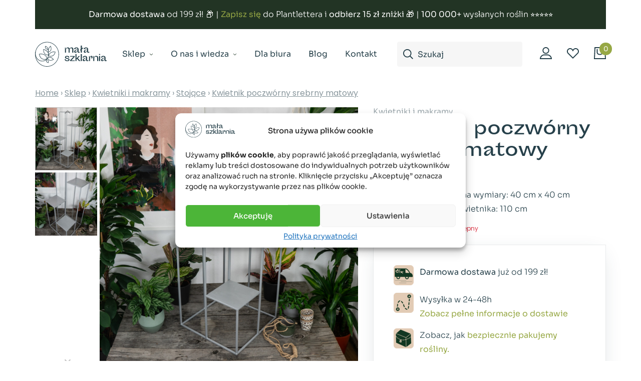

--- FILE ---
content_type: text/html; charset=UTF-8
request_url: https://malaszklarnia.pl/sklep/kwietnik-poczworny-matowy/
body_size: 47371
content:




<!DOCTYPE html>
<html lang="pl-PL">
<head>
	
		<!-- Google tag (gtag.js) -->
<script type="text/plain" data-service="google-analytics" data-category="statistics" async data-cmplz-src="https://www.googletagmanager.com/gtag/js?id=G-0LS37SHQSV"></script>
<script>
  window.dataLayer = window.dataLayer || [];
  function gtag(){dataLayer.push(arguments);}
  gtag('js', new Date());

  gtag('config', 'G-0LS37SHQSV');
</script>
	
    <meta charset="UTF-8">
    <meta name="viewport" content="width=device-width, initial-scale=1, shrink-to-fit=no">
    <link rel="apple-touch-icon" sizes="180x180" href="/apple-touch-icon.png">
    <link rel="icon" type="image/png" sizes="32x32" href="/favicon-32x32.png">
    <link rel="icon" type="image/png" sizes="16x16" href="/favicon-16x16.png">
    <link rel="manifest" href="/site.webmanifest">
    <link rel="mask-icon" href="/safari-pinned-tab.svg" color="#333333">
    <meta name="msapplication-TileColor" content="#ffffff">
    <meta name="theme-color" content="#ffffff">
	
  <!-- Start Samba.ai cart -->
  <script>
    var isOrderPage = false;
    var _yottlyOnload = _yottlyOnload || [];
    _yottlyOnload.push(function() {

      var products = [];

      
      diffAnalytics.cartInteraction({
        content: products,
        onOrderPage: window.isOrderPage
      });

    });
  </script>

  <script>
  document.addEventListener('DOMContentLoaded', function() {

      document.querySelector('body').addEventListener('added_to_cart', function() {
          sambaaiprefix_reportCartStatusToSamba();
      });

      document.querySelector('body').addEventListener('removed_from_cart', function() {
          sambaaiprefix_reportCartStatusToSamba();
      });

      document.querySelector('body').addEventListener('updated_cart_totals', function() {
          sambaaiprefix_reportCartStatusToSamba();
      });

      var sambaaiprefix_reportCartStatusToSamba = function() {
          var xhr = new XMLHttpRequest();
          xhr.open('POST', 'https://malaszklarnia.pl/wp-admin/admin-ajax.php');
          xhr.setRequestHeader('Content-Type', 'application/x-www-form-urlencoded');
          xhr.onload = function() {
              if (xhr.status === 200 && xhr.responseText) {
                  // Fix possibly buggy AXAJ output
                  var response = xhr.responseText.substring(xhr.responseText.length - 1) == "0" ? xhr.responseText.substring(0, xhr.responseText.length - 1) : xhr.responseText;
                  // Parse JSON
                  response = JSON.parse(response);
                  // Report to Samba
                  diffAnalytics.cartInteraction({
                      content: response,
                      onOrderPage: window.isOrderPage
                  });
              }
          };
          xhr.onerror = function() {
              console.log(xhr.responseText);
              console.log(xhr.statusText);
          };
          xhr.send('action=sambaaiprefix_retrieveWCCartContent');
      };

  });

  </script>
  <!-- End Samba.ai cart -->

    <!-- Start Samba.ai product -->
    <script>
      var _yottlyOnload = _yottlyOnload || [];
      _yottlyOnload.push(function() {

        diffAnalytics.productId("9137")

      });
    </script>
    <!-- End Samba.ai product -->
  <!-- Start Samba.ai newsletter -->
  <script>
    var _yottlyOnload = _yottlyOnload || [];
    _yottlyOnload.push(function() {
      document.addEventListener('DOMContentLoaded', () => {
        const form = document.querySelector('.mailerlite-form form');
        if (form) {
          const formResponse = form.querySelector(".mailerlite-form-response h4");
          form.addEventListener('submit', (e) => {
            const emailInput = form.querySelector('[type="email"]');
            if (emailInput) {
              diffAnalytics.submitPopupEmail(emailInput.value, function(err, value) {
                console.log(value)
                if(!value.emailValid) return;

                if(value.emailKnown){
                  formResponse.classList.add('error');
                  formResponse.innerText = "Ten adres e-mail jest już w bazie";
                } else if(!value.emailKnown) {
                  formResponse.classList.remove('error');
                  formResponse.innerText = "Dziękujemy, do usłyszenia!";
                }
              })
            }
          })
        }
      });
    })
  </script>
  <style>
    .mailerlite-form-loader{
      opacity: 0!important;
      display: none!important
    }

    .mailerlite-form-inputs, .mailerlite-form .mailerlite-subscribe-button-container{
      opacity: 1!important;
      display: flex!important;
    }

    .newsletter .mailerlite-form-response:has(.error){
      border-color: #ebcccc!important;
      background-color: #f2dede!important;
    }
    .newsletter .mailerlite-form-response .error{
      color: #a94442!important
    }
    
  </style>
  <!-- End Samba.ai newsletter -->
<meta name='robots' content='index, follow, max-image-preview:large, max-snippet:-1, max-video-preview:-1' />
<script>window._wca = window._wca || [];</script>

	<!-- This site is optimized with the Yoast SEO plugin v23.4 - https://yoast.com/wordpress/plugins/seo/ -->
	<title>Kwietnik poczwórny srebrny matowy - Mała Szklarnia</title>
	<meta name="description" content="Podstawka kwietnika ma wymiary: 40 cm x 40 cm Wysokość całkowita kwietnika: 110 cm" />
	<link rel="canonical" href="https://malaszklarnia.pl/sklep/kwietnik-poczworny-matowy/" />
	<meta property="og:locale" content="pl_PL" />
	<meta property="og:type" content="article" />
	<meta property="og:title" content="Kwietnik poczwórny srebrny matowy - Mała Szklarnia" />
	<meta property="og:description" content="Podstawka kwietnika ma wymiary: 40 cm x 40 cm Wysokość całkowita kwietnika: 110 cm" />
	<meta property="og:url" content="https://malaszklarnia.pl/sklep/kwietnik-poczworny-matowy/" />
	<meta property="og:site_name" content="Mała Szklarnia" />
	<meta property="article:publisher" content="https://www.facebook.com/malaszklarnia" />
	<meta property="article:modified_time" content="2024-07-10T10:36:44+00:00" />
	<meta property="og:image" content="https://malaszklarnia.pl/wp-content/uploads/2020/09/mala-06307.jpg" />
	<meta property="og:image:width" content="1276" />
	<meta property="og:image:height" content="1276" />
	<meta property="og:image:type" content="image/jpeg" />
	<meta name="twitter:card" content="summary_large_image" />
	<script type="application/ld+json" class="yoast-schema-graph">{"@context":"https://schema.org","@graph":[{"@type":"WebPage","@id":"https://malaszklarnia.pl/sklep/kwietnik-poczworny-matowy/","url":"https://malaszklarnia.pl/sklep/kwietnik-poczworny-matowy/","name":"Kwietnik poczwórny srebrny matowy - Mała Szklarnia","isPartOf":{"@id":"https://malaszklarnia.pl/#website"},"primaryImageOfPage":{"@id":"https://malaszklarnia.pl/sklep/kwietnik-poczworny-matowy/#primaryimage"},"image":{"@id":"https://malaszklarnia.pl/sklep/kwietnik-poczworny-matowy/#primaryimage"},"thumbnailUrl":"https://malaszklarnia.pl/wp-content/uploads/2020/09/mala-06307.jpg","datePublished":"2020-09-01T14:58:04+00:00","dateModified":"2024-07-10T10:36:44+00:00","description":"Podstawka kwietnika ma wymiary: 40 cm x 40 cm Wysokość całkowita kwietnika: 110 cm","breadcrumb":{"@id":"https://malaszklarnia.pl/sklep/kwietnik-poczworny-matowy/#breadcrumb"},"inLanguage":"pl-PL","potentialAction":[{"@type":"ReadAction","target":["https://malaszklarnia.pl/sklep/kwietnik-poczworny-matowy/"]}]},{"@type":"ImageObject","inLanguage":"pl-PL","@id":"https://malaszklarnia.pl/sklep/kwietnik-poczworny-matowy/#primaryimage","url":"https://malaszklarnia.pl/wp-content/uploads/2020/09/mala-06307.jpg","contentUrl":"https://malaszklarnia.pl/wp-content/uploads/2020/09/mala-06307.jpg","width":1276,"height":1276,"caption":"kwietnik-poczworny-matowy"},{"@type":"BreadcrumbList","@id":"https://malaszklarnia.pl/sklep/kwietnik-poczworny-matowy/#breadcrumb","itemListElement":[{"@type":"ListItem","position":1,"name":"Sklep","item":"https://malaszklarnia.pl/sklep/"},{"@type":"ListItem","position":2,"name":"Kwietnik poczwórny srebrny matowy"}]},{"@type":"WebSite","@id":"https://malaszklarnia.pl/#website","url":"https://malaszklarnia.pl/","name":"Mała Szklarnia","description":"Sklep z roślinami we Wrocławiu i online. Rośliny doniczkowe, osłonki i doniczki, akcesoria do roślin. Szybka i bezpieczna wysyłka. Zapraszamy do Małej Szklarni!","publisher":{"@id":"https://malaszklarnia.pl/#organization"},"potentialAction":[{"@type":"SearchAction","target":{"@type":"EntryPoint","urlTemplate":"https://malaszklarnia.pl/?s={search_term_string}"},"query-input":{"@type":"PropertyValueSpecification","valueRequired":true,"valueName":"search_term_string"}}],"inLanguage":"pl-PL"},{"@type":"Organization","@id":"https://malaszklarnia.pl/#organization","name":"Mała Szklarnia Sp. z o.o.","alternateName":"Mała Szklarnia","url":"https://malaszklarnia.pl/","logo":{"@type":"ImageObject","inLanguage":"pl-PL","@id":"https://malaszklarnia.pl/#/schema/logo/image/","url":"https://malaszklarnia.pl/wp-content/uploads/2020/03/placeholder.png","contentUrl":"https://malaszklarnia.pl/wp-content/uploads/2020/03/placeholder.png","width":800,"height":800,"caption":"Mała Szklarnia Sp. z o.o."},"image":{"@id":"https://malaszklarnia.pl/#/schema/logo/image/"},"sameAs":["https://www.facebook.com/malaszklarnia","https://www.instagram.com/malaszklarnia/","https://www.youtube.com/malaszklarnia","https://www.tiktok.com/@malaszklarnia.pl"]}]}</script>
	<!-- / Yoast SEO plugin. -->


<link rel='dns-prefetch' href='//yottlyscript.com' />
<link rel='dns-prefetch' href='//stats.wp.com' />
<script type="text/javascript">
/* <![CDATA[ */
window._wpemojiSettings = {"baseUrl":"https:\/\/s.w.org\/images\/core\/emoji\/15.0.3\/72x72\/","ext":".png","svgUrl":"https:\/\/s.w.org\/images\/core\/emoji\/15.0.3\/svg\/","svgExt":".svg","source":{"concatemoji":"https:\/\/malaszklarnia.pl\/wp-includes\/js\/wp-emoji-release.min.js?ver=6.6.1"}};
/*! This file is auto-generated */
!function(i,n){var o,s,e;function c(e){try{var t={supportTests:e,timestamp:(new Date).valueOf()};sessionStorage.setItem(o,JSON.stringify(t))}catch(e){}}function p(e,t,n){e.clearRect(0,0,e.canvas.width,e.canvas.height),e.fillText(t,0,0);var t=new Uint32Array(e.getImageData(0,0,e.canvas.width,e.canvas.height).data),r=(e.clearRect(0,0,e.canvas.width,e.canvas.height),e.fillText(n,0,0),new Uint32Array(e.getImageData(0,0,e.canvas.width,e.canvas.height).data));return t.every(function(e,t){return e===r[t]})}function u(e,t,n){switch(t){case"flag":return n(e,"\ud83c\udff3\ufe0f\u200d\u26a7\ufe0f","\ud83c\udff3\ufe0f\u200b\u26a7\ufe0f")?!1:!n(e,"\ud83c\uddfa\ud83c\uddf3","\ud83c\uddfa\u200b\ud83c\uddf3")&&!n(e,"\ud83c\udff4\udb40\udc67\udb40\udc62\udb40\udc65\udb40\udc6e\udb40\udc67\udb40\udc7f","\ud83c\udff4\u200b\udb40\udc67\u200b\udb40\udc62\u200b\udb40\udc65\u200b\udb40\udc6e\u200b\udb40\udc67\u200b\udb40\udc7f");case"emoji":return!n(e,"\ud83d\udc26\u200d\u2b1b","\ud83d\udc26\u200b\u2b1b")}return!1}function f(e,t,n){var r="undefined"!=typeof WorkerGlobalScope&&self instanceof WorkerGlobalScope?new OffscreenCanvas(300,150):i.createElement("canvas"),a=r.getContext("2d",{willReadFrequently:!0}),o=(a.textBaseline="top",a.font="600 32px Arial",{});return e.forEach(function(e){o[e]=t(a,e,n)}),o}function t(e){var t=i.createElement("script");t.src=e,t.defer=!0,i.head.appendChild(t)}"undefined"!=typeof Promise&&(o="wpEmojiSettingsSupports",s=["flag","emoji"],n.supports={everything:!0,everythingExceptFlag:!0},e=new Promise(function(e){i.addEventListener("DOMContentLoaded",e,{once:!0})}),new Promise(function(t){var n=function(){try{var e=JSON.parse(sessionStorage.getItem(o));if("object"==typeof e&&"number"==typeof e.timestamp&&(new Date).valueOf()<e.timestamp+604800&&"object"==typeof e.supportTests)return e.supportTests}catch(e){}return null}();if(!n){if("undefined"!=typeof Worker&&"undefined"!=typeof OffscreenCanvas&&"undefined"!=typeof URL&&URL.createObjectURL&&"undefined"!=typeof Blob)try{var e="postMessage("+f.toString()+"("+[JSON.stringify(s),u.toString(),p.toString()].join(",")+"));",r=new Blob([e],{type:"text/javascript"}),a=new Worker(URL.createObjectURL(r),{name:"wpTestEmojiSupports"});return void(a.onmessage=function(e){c(n=e.data),a.terminate(),t(n)})}catch(e){}c(n=f(s,u,p))}t(n)}).then(function(e){for(var t in e)n.supports[t]=e[t],n.supports.everything=n.supports.everything&&n.supports[t],"flag"!==t&&(n.supports.everythingExceptFlag=n.supports.everythingExceptFlag&&n.supports[t]);n.supports.everythingExceptFlag=n.supports.everythingExceptFlag&&!n.supports.flag,n.DOMReady=!1,n.readyCallback=function(){n.DOMReady=!0}}).then(function(){return e}).then(function(){var e;n.supports.everything||(n.readyCallback(),(e=n.source||{}).concatemoji?t(e.concatemoji):e.wpemoji&&e.twemoji&&(t(e.twemoji),t(e.wpemoji)))}))}((window,document),window._wpemojiSettings);
/* ]]> */
</script>
<link rel='stylesheet' id='wp-components-css' href='https://malaszklarnia.pl/wp-includes/css/dist/components/style.min.css?ver=6.6.1' type='text/css' media='all' />
<link rel='stylesheet' id='woocommerce-dhl-blocks-integration-frontend-css' href='https://malaszklarnia.pl/wp-content/plugins/woocommerce-dhl/build/point-selection-block-frontend.css?ver=1760079837' type='text/css' media='all' />
<link rel='stylesheet' id='woocommerce-dhl-blocks-integration-editor-css' href='https://malaszklarnia.pl/wp-content/plugins/woocommerce-dhl/build/point-selection-block.css?ver=1760079837' type='text/css' media='all' />
<style id='wp-emoji-styles-inline-css' type='text/css'>

	img.wp-smiley, img.emoji {
		display: inline !important;
		border: none !important;
		box-shadow: none !important;
		height: 1em !important;
		width: 1em !important;
		margin: 0 0.07em !important;
		vertical-align: -0.1em !important;
		background: none !important;
		padding: 0 !important;
	}
</style>
<link rel='stylesheet' id='wp-block-library-css' href='https://malaszklarnia.pl/wp-includes/css/dist/block-library/style.min.css?ver=6.6.1' type='text/css' media='all' />
<style id='innovation-blocks-text-and-image-grid-style-inline-css' type='text/css'>
.wp-block-innovation-blocks-text-and-image-grid{padding:2.5rem 0}@media screen and (min-width:782px){.wp-block-innovation-blocks-text-and-image-grid{padding:2.5rem 0 4.5rem}}.wp-block-innovation-blocks-text-and-image-grid>.wp-block-columns{margin-bottom:0}.wp-block-innovation-blocks-text-and-image-grid>.wp-block-columns>.wp-block-column>:first-child{margin-top:0}.wp-block-innovation-blocks-text-and-image-grid>.wp-block-columns>.wp-block-column>:last-child{margin-bottom:0}@media screen and (min-width:782px){.wp-block-innovation-blocks-text-and-image-grid>.wp-block-columns>.wp-block-column:first-of-type{flex-basis:360px;flex-grow:0}}@media screen and (min-width:980px){.wp-block-innovation-blocks-text-and-image-grid>.wp-block-columns>.wp-block-column:first-of-type{flex-basis:430px}}.wp-block-innovation-blocks-text-and-image-grid>.wp-block-columns>.wp-block-column:first-of-type h2{color:#26404a;font-size:24px}@media screen and (max-width:calc(782px - 1px)){.wp-block-innovation-blocks-text-and-image-grid>.wp-block-columns>.wp-block-column:nth-of-type(2){display:grid;gap:1.875rem;grid-template-columns:1fr 1fr;margin-left:auto;margin-right:auto;max-width:30rem;order:-1}}@media screen and (min-width:782px){.wp-block-innovation-blocks-text-and-image-grid>.wp-block-columns>.wp-block-column:nth-of-type(2){align-items:center;display:flex;flex-direction:column;flex-wrap:wrap-reverse;justify-content:center;margin:-1rem;max-height:50rem;max-height:46rem;min-height:30rem}}@media screen and (min-width:980px){.wp-block-innovation-blocks-text-and-image-grid>.wp-block-columns>.wp-block-column:nth-of-type(2){max-height:63rem;min-height:50rem}}.wp-block-innovation-blocks-text-and-image-grid>.wp-block-columns>.wp-block-column:nth-of-type(2) .wp-block-image{margin-bottom:0}@media screen and (min-width:782px){.wp-block-innovation-blocks-text-and-image-grid>.wp-block-columns>.wp-block-column:nth-of-type(2) .wp-block-image{padding:1rem;width:calc(50% - 2rem)}}@media screen and (max-width:calc(782px - 1px)){.wp-block-innovation-blocks-text-and-image-grid>.wp-block-columns>.wp-block-column:nth-of-type(2) .wp-block-image:nth-of-type(3n - 2){grid-column:1/span 2}}.wp-block-innovation-blocks-text-and-image-grid>.wp-block-columns>.wp-block-column:nth-of-type(2) .wp-block-image img{height:100%;-o-object-fit:cover;object-fit:cover;width:100%}.wp-block-innovation-blocks-image-and-text-banner{padding:3.75rem 0;position:relative}.wp-block-innovation-blocks-image-and-text-banner:before{background-color:#ece5dc;content:"";height:100%;left:50%;position:absolute;top:0;transform:translateX(-50%);width:100vw;z-index:-1}.wp-block-innovation-blocks-image-and-text-banner>.wp-block-columns{align-items:center!important;margin-bottom:0}.wp-block-innovation-blocks-image-and-text-banner>.wp-block-columns>.wp-block-column:first-of-type>.wp-block-image{margin-bottom:0}.wp-block-innovation-blocks-image-and-text-banner>.wp-block-columns>.wp-block-column:nth-of-type(2) h2{color:#26404a;font-size:1.125rem;font-weight:400;letter-spacing:-.02em;line-height:1.4;margin-bottom:1.66rem;margin-top:0}@media screen and (min-width:980px){.wp-block-innovation-blocks-image-and-text-banner>.wp-block-columns>.wp-block-column:nth-of-type(2) h2{font-size:1.625rem}}@media screen and (min-width:1200px){.wp-block-innovation-blocks-image-and-text-banner>.wp-block-columns>.wp-block-column:nth-of-type(2) h2{font-size:2.25rem}}.wp-block-innovation-blocks-image-and-text-banner>.wp-block-columns>.wp-block-column:nth-of-type(2) h4{font-family:Sora,sans-serif;font-size:1.125rem;font-weight:300;margin:0 0 1rem}@media screen and (min-width:980px){.wp-block-innovation-blocks-image-and-text-banner>.wp-block-columns>.wp-block-column:nth-of-type(2) h4{font-size:1.25rem}}.wp-block-innovation-blocks-image-and-text-banner>.wp-block-columns>.wp-block-column:nth-of-type(2) .wp-element-button{align-items:center;background-color:#97a845;border:1px solid #97a845;border-radius:4px;color:#fff;cursor:pointer;display:flex;font-size:16px;font-weight:500;justify-content:center;padding:18px 25px;text-align:center;text-decoration:none}.wp-block-innovation-blocks-image-and-text-banner>.wp-block-columns>.wp-block-column:nth-of-type(2) .wp-element-button:hover{background:linear-gradient(0deg,rgba(132,241,64,.4),rgba(132,241,64,.4)),#97a845;border:1px solid #97a845}.wp-block-innovation-blocks-image-and-text-banner>.wp-block-columns>.wp-block-column:nth-of-type(2) .wp-element-button:active{background:linear-gradient(0deg,rgba(132,241,64,.6),rgba(132,241,64,.6)),#97a845}.wp-block-innovation-blocks-image-and-text-banner>.wp-block-columns>.wp-block-column:nth-of-type(2) .wp-element-button:disabled,.wp-block-innovation-blocks-image-and-text-banner>.wp-block-columns>.wp-block-column:nth-of-type(2) .wp-element-button[disabled]{background-color:rgba(38,64,74,.1);border:0;color:rgba(38,64,74,.55)}@media screen and (max-width:calc(576px - 1px)){.wp-block-innovation-blocks-image-and-text-banner>.wp-block-columns>.wp-block-column:nth-of-type(2) .wp-block-button,.wp-block-innovation-blocks-image-and-text-banner>.wp-block-columns>.wp-block-column:nth-of-type(2) .wp-block-buttons{width:100%}}

</style>
<style id='innovation-blocks-image-and-text-banner-style-inline-css' type='text/css'>
.wp-block-innovation-blocks-text-and-image-grid{padding:2.5rem 0}@media screen and (min-width:782px){.wp-block-innovation-blocks-text-and-image-grid{padding:2.5rem 0 4.5rem}}.wp-block-innovation-blocks-text-and-image-grid>.wp-block-columns{margin-bottom:0}.wp-block-innovation-blocks-text-and-image-grid>.wp-block-columns>.wp-block-column>:first-child{margin-top:0}.wp-block-innovation-blocks-text-and-image-grid>.wp-block-columns>.wp-block-column>:last-child{margin-bottom:0}@media screen and (min-width:782px){.wp-block-innovation-blocks-text-and-image-grid>.wp-block-columns>.wp-block-column:first-of-type{flex-basis:360px;flex-grow:0}}@media screen and (min-width:980px){.wp-block-innovation-blocks-text-and-image-grid>.wp-block-columns>.wp-block-column:first-of-type{flex-basis:430px}}.wp-block-innovation-blocks-text-and-image-grid>.wp-block-columns>.wp-block-column:first-of-type h2{color:#26404a;font-size:24px}@media screen and (max-width:calc(782px - 1px)){.wp-block-innovation-blocks-text-and-image-grid>.wp-block-columns>.wp-block-column:nth-of-type(2){display:grid;gap:1.875rem;grid-template-columns:1fr 1fr;margin-left:auto;margin-right:auto;max-width:30rem;order:-1}}@media screen and (min-width:782px){.wp-block-innovation-blocks-text-and-image-grid>.wp-block-columns>.wp-block-column:nth-of-type(2){align-items:center;display:flex;flex-direction:column;flex-wrap:wrap-reverse;justify-content:center;margin:-1rem;max-height:50rem;max-height:46rem;min-height:30rem}}@media screen and (min-width:980px){.wp-block-innovation-blocks-text-and-image-grid>.wp-block-columns>.wp-block-column:nth-of-type(2){max-height:63rem;min-height:50rem}}.wp-block-innovation-blocks-text-and-image-grid>.wp-block-columns>.wp-block-column:nth-of-type(2) .wp-block-image{margin-bottom:0}@media screen and (min-width:782px){.wp-block-innovation-blocks-text-and-image-grid>.wp-block-columns>.wp-block-column:nth-of-type(2) .wp-block-image{padding:1rem;width:calc(50% - 2rem)}}@media screen and (max-width:calc(782px - 1px)){.wp-block-innovation-blocks-text-and-image-grid>.wp-block-columns>.wp-block-column:nth-of-type(2) .wp-block-image:nth-of-type(3n - 2){grid-column:1/span 2}}.wp-block-innovation-blocks-text-and-image-grid>.wp-block-columns>.wp-block-column:nth-of-type(2) .wp-block-image img{height:100%;-o-object-fit:cover;object-fit:cover;width:100%}.wp-block-innovation-blocks-image-and-text-banner{padding:3.75rem 0;position:relative}.wp-block-innovation-blocks-image-and-text-banner:before{background-color:#ece5dc;content:"";height:100%;left:50%;position:absolute;top:0;transform:translateX(-50%);width:100vw;z-index:-1}.wp-block-innovation-blocks-image-and-text-banner>.wp-block-columns{align-items:center!important;margin-bottom:0}.wp-block-innovation-blocks-image-and-text-banner>.wp-block-columns>.wp-block-column:first-of-type>.wp-block-image{margin-bottom:0}.wp-block-innovation-blocks-image-and-text-banner>.wp-block-columns>.wp-block-column:nth-of-type(2) h2{color:#26404a;font-size:1.125rem;font-weight:400;letter-spacing:-.02em;line-height:1.4;margin-bottom:1.66rem;margin-top:0}@media screen and (min-width:980px){.wp-block-innovation-blocks-image-and-text-banner>.wp-block-columns>.wp-block-column:nth-of-type(2) h2{font-size:1.625rem}}@media screen and (min-width:1200px){.wp-block-innovation-blocks-image-and-text-banner>.wp-block-columns>.wp-block-column:nth-of-type(2) h2{font-size:2.25rem}}.wp-block-innovation-blocks-image-and-text-banner>.wp-block-columns>.wp-block-column:nth-of-type(2) h4{font-family:Sora,sans-serif;font-size:1.125rem;font-weight:300;margin:0 0 1rem}@media screen and (min-width:980px){.wp-block-innovation-blocks-image-and-text-banner>.wp-block-columns>.wp-block-column:nth-of-type(2) h4{font-size:1.25rem}}.wp-block-innovation-blocks-image-and-text-banner>.wp-block-columns>.wp-block-column:nth-of-type(2) .wp-element-button{align-items:center;background-color:#97a845;border:1px solid #97a845;border-radius:4px;color:#fff;cursor:pointer;display:flex;font-size:16px;font-weight:500;justify-content:center;padding:18px 25px;text-align:center;text-decoration:none}.wp-block-innovation-blocks-image-and-text-banner>.wp-block-columns>.wp-block-column:nth-of-type(2) .wp-element-button:hover{background:linear-gradient(0deg,rgba(132,241,64,.4),rgba(132,241,64,.4)),#97a845;border:1px solid #97a845}.wp-block-innovation-blocks-image-and-text-banner>.wp-block-columns>.wp-block-column:nth-of-type(2) .wp-element-button:active{background:linear-gradient(0deg,rgba(132,241,64,.6),rgba(132,241,64,.6)),#97a845}.wp-block-innovation-blocks-image-and-text-banner>.wp-block-columns>.wp-block-column:nth-of-type(2) .wp-element-button:disabled,.wp-block-innovation-blocks-image-and-text-banner>.wp-block-columns>.wp-block-column:nth-of-type(2) .wp-element-button[disabled]{background-color:rgba(38,64,74,.1);border:0;color:rgba(38,64,74,.55)}@media screen and (max-width:calc(576px - 1px)){.wp-block-innovation-blocks-image-and-text-banner>.wp-block-columns>.wp-block-column:nth-of-type(2) .wp-block-button,.wp-block-innovation-blocks-image-and-text-banner>.wp-block-columns>.wp-block-column:nth-of-type(2) .wp-block-buttons{width:100%}}

</style>
<link rel='stylesheet' id='mediaelement-css' href='https://malaszklarnia.pl/wp-includes/js/mediaelement/mediaelementplayer-legacy.min.css?ver=4.2.17' type='text/css' media='all' />
<link rel='stylesheet' id='wp-mediaelement-css' href='https://malaszklarnia.pl/wp-includes/js/mediaelement/wp-mediaelement.min.css?ver=6.6.1' type='text/css' media='all' />
<style id='jetpack-sharing-buttons-style-inline-css' type='text/css'>
.jetpack-sharing-buttons__services-list{display:flex;flex-direction:row;flex-wrap:wrap;gap:0;list-style-type:none;margin:5px;padding:0}.jetpack-sharing-buttons__services-list.has-small-icon-size{font-size:12px}.jetpack-sharing-buttons__services-list.has-normal-icon-size{font-size:16px}.jetpack-sharing-buttons__services-list.has-large-icon-size{font-size:24px}.jetpack-sharing-buttons__services-list.has-huge-icon-size{font-size:36px}@media print{.jetpack-sharing-buttons__services-list{display:none!important}}.editor-styles-wrapper .wp-block-jetpack-sharing-buttons{gap:0;padding-inline-start:0}ul.jetpack-sharing-buttons__services-list.has-background{padding:1.25em 2.375em}
</style>
<style id='global-styles-inline-css' type='text/css'>
:root{--wp--preset--aspect-ratio--square: 1;--wp--preset--aspect-ratio--4-3: 4/3;--wp--preset--aspect-ratio--3-4: 3/4;--wp--preset--aspect-ratio--3-2: 3/2;--wp--preset--aspect-ratio--2-3: 2/3;--wp--preset--aspect-ratio--16-9: 16/9;--wp--preset--aspect-ratio--9-16: 9/16;--wp--preset--color--black: #000000;--wp--preset--color--cyan-bluish-gray: #abb8c3;--wp--preset--color--white: #ffffff;--wp--preset--color--pale-pink: #f78da7;--wp--preset--color--vivid-red: #cf2e2e;--wp--preset--color--luminous-vivid-orange: #ff6900;--wp--preset--color--luminous-vivid-amber: #fcb900;--wp--preset--color--light-green-cyan: #7bdcb5;--wp--preset--color--vivid-green-cyan: #00d084;--wp--preset--color--pale-cyan-blue: #8ed1fc;--wp--preset--color--vivid-cyan-blue: #0693e3;--wp--preset--color--vivid-purple: #9b51e0;--wp--preset--gradient--vivid-cyan-blue-to-vivid-purple: linear-gradient(135deg,rgba(6,147,227,1) 0%,rgb(155,81,224) 100%);--wp--preset--gradient--light-green-cyan-to-vivid-green-cyan: linear-gradient(135deg,rgb(122,220,180) 0%,rgb(0,208,130) 100%);--wp--preset--gradient--luminous-vivid-amber-to-luminous-vivid-orange: linear-gradient(135deg,rgba(252,185,0,1) 0%,rgba(255,105,0,1) 100%);--wp--preset--gradient--luminous-vivid-orange-to-vivid-red: linear-gradient(135deg,rgba(255,105,0,1) 0%,rgb(207,46,46) 100%);--wp--preset--gradient--very-light-gray-to-cyan-bluish-gray: linear-gradient(135deg,rgb(238,238,238) 0%,rgb(169,184,195) 100%);--wp--preset--gradient--cool-to-warm-spectrum: linear-gradient(135deg,rgb(74,234,220) 0%,rgb(151,120,209) 20%,rgb(207,42,186) 40%,rgb(238,44,130) 60%,rgb(251,105,98) 80%,rgb(254,248,76) 100%);--wp--preset--gradient--blush-light-purple: linear-gradient(135deg,rgb(255,206,236) 0%,rgb(152,150,240) 100%);--wp--preset--gradient--blush-bordeaux: linear-gradient(135deg,rgb(254,205,165) 0%,rgb(254,45,45) 50%,rgb(107,0,62) 100%);--wp--preset--gradient--luminous-dusk: linear-gradient(135deg,rgb(255,203,112) 0%,rgb(199,81,192) 50%,rgb(65,88,208) 100%);--wp--preset--gradient--pale-ocean: linear-gradient(135deg,rgb(255,245,203) 0%,rgb(182,227,212) 50%,rgb(51,167,181) 100%);--wp--preset--gradient--electric-grass: linear-gradient(135deg,rgb(202,248,128) 0%,rgb(113,206,126) 100%);--wp--preset--gradient--midnight: linear-gradient(135deg,rgb(2,3,129) 0%,rgb(40,116,252) 100%);--wp--preset--font-size--small: 13px;--wp--preset--font-size--medium: 20px;--wp--preset--font-size--large: 36px;--wp--preset--font-size--x-large: 42px;--wp--preset--font-family--sora: "Sora", sans-serif;--wp--preset--font-family--sporting-grotesque: "Sporting Grotesque Regular", sans-serif;--wp--preset--font-family--inter: "Inter", sans-serif;--wp--preset--font-family--cardo: Cardo;--wp--preset--spacing--20: 0.44rem;--wp--preset--spacing--30: 0.67rem;--wp--preset--spacing--40: 1rem;--wp--preset--spacing--50: 1.5rem;--wp--preset--spacing--60: 2.25rem;--wp--preset--spacing--70: 3.38rem;--wp--preset--spacing--80: 5.06rem;--wp--preset--shadow--natural: 6px 6px 9px rgba(0, 0, 0, 0.2);--wp--preset--shadow--deep: 12px 12px 50px rgba(0, 0, 0, 0.4);--wp--preset--shadow--sharp: 6px 6px 0px rgba(0, 0, 0, 0.2);--wp--preset--shadow--outlined: 6px 6px 0px -3px rgba(255, 255, 255, 1), 6px 6px rgba(0, 0, 0, 1);--wp--preset--shadow--crisp: 6px 6px 0px rgba(0, 0, 0, 1);}:where(body) { margin: 0; }.wp-site-blocks > .alignleft { float: left; margin-right: 2em; }.wp-site-blocks > .alignright { float: right; margin-left: 2em; }.wp-site-blocks > .aligncenter { justify-content: center; margin-left: auto; margin-right: auto; }:where(.is-layout-flex){gap: 0.5em;}:where(.is-layout-grid){gap: 0.5em;}.is-layout-flow > .alignleft{float: left;margin-inline-start: 0;margin-inline-end: 2em;}.is-layout-flow > .alignright{float: right;margin-inline-start: 2em;margin-inline-end: 0;}.is-layout-flow > .aligncenter{margin-left: auto !important;margin-right: auto !important;}.is-layout-constrained > .alignleft{float: left;margin-inline-start: 0;margin-inline-end: 2em;}.is-layout-constrained > .alignright{float: right;margin-inline-start: 2em;margin-inline-end: 0;}.is-layout-constrained > .aligncenter{margin-left: auto !important;margin-right: auto !important;}.is-layout-constrained > :where(:not(.alignleft):not(.alignright):not(.alignfull)){margin-left: auto !important;margin-right: auto !important;}body .is-layout-flex{display: flex;}.is-layout-flex{flex-wrap: wrap;align-items: center;}.is-layout-flex > :is(*, div){margin: 0;}body .is-layout-grid{display: grid;}.is-layout-grid > :is(*, div){margin: 0;}:root :where(body){padding-top: 0px;padding-right: 0px;padding-bottom: 0px;padding-left: 0px;}a:where(:not(.wp-element-button)){text-decoration: underline;}:root :where(.wp-element-button, .wp-block-button__link){background-color: #32373c;border-width: 0;color: #fff;font-family: inherit;font-size: inherit;line-height: inherit;padding: calc(0.667em + 2px) calc(1.333em + 2px);text-decoration: none;}.has-black-color{color: var(--wp--preset--color--black) !important;}.has-cyan-bluish-gray-color{color: var(--wp--preset--color--cyan-bluish-gray) !important;}.has-white-color{color: var(--wp--preset--color--white) !important;}.has-pale-pink-color{color: var(--wp--preset--color--pale-pink) !important;}.has-vivid-red-color{color: var(--wp--preset--color--vivid-red) !important;}.has-luminous-vivid-orange-color{color: var(--wp--preset--color--luminous-vivid-orange) !important;}.has-luminous-vivid-amber-color{color: var(--wp--preset--color--luminous-vivid-amber) !important;}.has-light-green-cyan-color{color: var(--wp--preset--color--light-green-cyan) !important;}.has-vivid-green-cyan-color{color: var(--wp--preset--color--vivid-green-cyan) !important;}.has-pale-cyan-blue-color{color: var(--wp--preset--color--pale-cyan-blue) !important;}.has-vivid-cyan-blue-color{color: var(--wp--preset--color--vivid-cyan-blue) !important;}.has-vivid-purple-color{color: var(--wp--preset--color--vivid-purple) !important;}.has-black-background-color{background-color: var(--wp--preset--color--black) !important;}.has-cyan-bluish-gray-background-color{background-color: var(--wp--preset--color--cyan-bluish-gray) !important;}.has-white-background-color{background-color: var(--wp--preset--color--white) !important;}.has-pale-pink-background-color{background-color: var(--wp--preset--color--pale-pink) !important;}.has-vivid-red-background-color{background-color: var(--wp--preset--color--vivid-red) !important;}.has-luminous-vivid-orange-background-color{background-color: var(--wp--preset--color--luminous-vivid-orange) !important;}.has-luminous-vivid-amber-background-color{background-color: var(--wp--preset--color--luminous-vivid-amber) !important;}.has-light-green-cyan-background-color{background-color: var(--wp--preset--color--light-green-cyan) !important;}.has-vivid-green-cyan-background-color{background-color: var(--wp--preset--color--vivid-green-cyan) !important;}.has-pale-cyan-blue-background-color{background-color: var(--wp--preset--color--pale-cyan-blue) !important;}.has-vivid-cyan-blue-background-color{background-color: var(--wp--preset--color--vivid-cyan-blue) !important;}.has-vivid-purple-background-color{background-color: var(--wp--preset--color--vivid-purple) !important;}.has-black-border-color{border-color: var(--wp--preset--color--black) !important;}.has-cyan-bluish-gray-border-color{border-color: var(--wp--preset--color--cyan-bluish-gray) !important;}.has-white-border-color{border-color: var(--wp--preset--color--white) !important;}.has-pale-pink-border-color{border-color: var(--wp--preset--color--pale-pink) !important;}.has-vivid-red-border-color{border-color: var(--wp--preset--color--vivid-red) !important;}.has-luminous-vivid-orange-border-color{border-color: var(--wp--preset--color--luminous-vivid-orange) !important;}.has-luminous-vivid-amber-border-color{border-color: var(--wp--preset--color--luminous-vivid-amber) !important;}.has-light-green-cyan-border-color{border-color: var(--wp--preset--color--light-green-cyan) !important;}.has-vivid-green-cyan-border-color{border-color: var(--wp--preset--color--vivid-green-cyan) !important;}.has-pale-cyan-blue-border-color{border-color: var(--wp--preset--color--pale-cyan-blue) !important;}.has-vivid-cyan-blue-border-color{border-color: var(--wp--preset--color--vivid-cyan-blue) !important;}.has-vivid-purple-border-color{border-color: var(--wp--preset--color--vivid-purple) !important;}.has-vivid-cyan-blue-to-vivid-purple-gradient-background{background: var(--wp--preset--gradient--vivid-cyan-blue-to-vivid-purple) !important;}.has-light-green-cyan-to-vivid-green-cyan-gradient-background{background: var(--wp--preset--gradient--light-green-cyan-to-vivid-green-cyan) !important;}.has-luminous-vivid-amber-to-luminous-vivid-orange-gradient-background{background: var(--wp--preset--gradient--luminous-vivid-amber-to-luminous-vivid-orange) !important;}.has-luminous-vivid-orange-to-vivid-red-gradient-background{background: var(--wp--preset--gradient--luminous-vivid-orange-to-vivid-red) !important;}.has-very-light-gray-to-cyan-bluish-gray-gradient-background{background: var(--wp--preset--gradient--very-light-gray-to-cyan-bluish-gray) !important;}.has-cool-to-warm-spectrum-gradient-background{background: var(--wp--preset--gradient--cool-to-warm-spectrum) !important;}.has-blush-light-purple-gradient-background{background: var(--wp--preset--gradient--blush-light-purple) !important;}.has-blush-bordeaux-gradient-background{background: var(--wp--preset--gradient--blush-bordeaux) !important;}.has-luminous-dusk-gradient-background{background: var(--wp--preset--gradient--luminous-dusk) !important;}.has-pale-ocean-gradient-background{background: var(--wp--preset--gradient--pale-ocean) !important;}.has-electric-grass-gradient-background{background: var(--wp--preset--gradient--electric-grass) !important;}.has-midnight-gradient-background{background: var(--wp--preset--gradient--midnight) !important;}.has-small-font-size{font-size: var(--wp--preset--font-size--small) !important;}.has-medium-font-size{font-size: var(--wp--preset--font-size--medium) !important;}.has-large-font-size{font-size: var(--wp--preset--font-size--large) !important;}.has-x-large-font-size{font-size: var(--wp--preset--font-size--x-large) !important;}.has-sora-font-family{font-family: var(--wp--preset--font-family--sora) !important;}.has-sporting-grotesque-font-family{font-family: var(--wp--preset--font-family--sporting-grotesque) !important;}.has-inter-font-family{font-family: var(--wp--preset--font-family--inter) !important;}.has-cardo-font-family{font-family: var(--wp--preset--font-family--cardo) !important;}
:where(.wp-block-post-template.is-layout-flex){gap: 1.25em;}:where(.wp-block-post-template.is-layout-grid){gap: 1.25em;}
:where(.wp-block-columns.is-layout-flex){gap: 2em;}:where(.wp-block-columns.is-layout-grid){gap: 2em;}
:root :where(.wp-block-pullquote){font-size: 1.5em;line-height: 1.6;}
</style>
<link rel='stylesheet' id='contact-form-7-css' href='https://malaszklarnia.pl/wp-content/plugins/contact-form-7/includes/css/styles.css?ver=5.9.8' type='text/css' media='all' />
<link rel='stylesheet' id='mailerlite_forms.css-css' href='https://malaszklarnia.pl/wp-content/plugins/official-mailerlite-sign-up-forms/assets/css/mailerlite_forms.css?ver=1.7.13' type='text/css' media='all' />
<link rel='stylesheet' id='pay_by_paynow_pl_styles-css' href='https://malaszklarnia.pl/wp-content/plugins/pay-by-paynow-pl/assets/css/front.css?ver=2.5.5' type='text/css' media='all' />
<link rel='stylesheet' id='tpay_gateway_css-css' href='https://malaszklarnia.pl/wp-content/plugins/tpay-woocommerce/views/assets/main.css?ver=1769710120' type='text/css' media='all' />
<link rel='stylesheet' id='woof-css' href='https://malaszklarnia.pl/wp-content/plugins/woocommerce-products-filter/css/front.css?ver=3.3.2' type='text/css' media='all' />
<style id='woof-inline-css' type='text/css'>

.woof_products_top_panel li span, .woof_products_top_panel2 li span{background: url(https://malaszklarnia.pl/wp-content/plugins/woocommerce-products-filter/img/delete.png);background-size: 14px 14px;background-repeat: no-repeat;background-position: right;}
.woof_edit_view{
                    display: none;
                }

</style>
<link rel='stylesheet' id='woof_by_instock_html_items-css' href='https://malaszklarnia.pl/wp-content/plugins/woocommerce-products-filter/ext/by_instock/css/by_instock.css?ver=3.3.2' type='text/css' media='all' />
<link rel='stylesheet' id='woof_label_html_items-css' href='https://malaszklarnia.pl/wp-content/plugins/woocommerce-products-filter/ext/label/css/html_types/label.css?ver=3.3.2' type='text/css' media='all' />
<link rel='stylesheet' id='woocommerce-layout-css' href='https://malaszklarnia.pl/wp-content/plugins/woocommerce/assets/css/woocommerce-layout.css?ver=9.2.4' type='text/css' media='all' />
<style id='woocommerce-layout-inline-css' type='text/css'>

	.infinite-scroll .woocommerce-pagination {
		display: none;
	}
</style>
<link rel='stylesheet' id='woocommerce-smallscreen-css' href='https://malaszklarnia.pl/wp-content/plugins/woocommerce/assets/css/woocommerce-smallscreen.css?ver=9.2.4' type='text/css' media='only screen and (max-width: 768px)' />
<link rel='stylesheet' id='woocommerce-general-css' href='https://malaszklarnia.pl/wp-content/plugins/woocommerce/assets/css/woocommerce.css?ver=9.2.4' type='text/css' media='all' />
<style id='woocommerce-inline-inline-css' type='text/css'>
.woocommerce form .form-row .required { visibility: visible; }
</style>
<link rel='stylesheet' id='cmplz-general-css' href='https://malaszklarnia.pl/wp-content/plugins/complianz-gdpr/assets/css/cookieblocker.min.css?ver=1760079795' type='text/css' media='all' />
<link rel='stylesheet' id='is-mala-szklarnia-theme-configurator-cookie-bar-css' href='https://malaszklarnia.pl/wp-content/plugins/is_mala_szklarnia_theme_configurator/assets/css/cookie-bar.css?ver=1.0.2' type='text/css' media='all' />
<link rel='stylesheet' id='is-mala-szklarnia-theme-configurator-frontend-css' href='https://malaszklarnia.pl/wp-content/plugins/is_mala_szklarnia_theme_configurator/assets/css/frontend.css?ver=1.0.2' type='text/css' media='all' />
<link rel='stylesheet' id='select2-css' href='https://malaszklarnia.pl/wp-content/plugins/woocommerce/assets/css/select2.css?ver=9.2.4' type='text/css' media='all' />
<link rel='stylesheet' id='related-styles-css' href='https://malaszklarnia.pl/wp-content/plugins/woo-mailerlite/includes/../public/css/style.css?ver=6.6.1' type='text/css' media='all' />
<link rel='stylesheet' id='dgwt-wcas-style-css' href='https://malaszklarnia.pl/wp-content/plugins/ajax-search-for-woocommerce-premium/assets/css/style.min.css?ver=1.24.0' type='text/css' media='all' />
<link rel='stylesheet' id='style-css' href='https://malaszklarnia.pl/wp-content/themes/mala-szklarnia/style.css?ver=1.0.0' type='text/css' media='all' />
<link rel='stylesheet' id='main-css' href='https://malaszklarnia.pl/wp-content/themes/mala-szklarnia/assets/dist/main-1bb5afd848.css?ver=1.0.431' type='text/css' media='all' />
<link rel='stylesheet' id='glider-css' href='https://malaszklarnia.pl/wp-content/themes/mala-szklarnia/assets/libraries/glider/glider.min.css?ver=8.4.4' type='text/css' media='all' />
<link rel='stylesheet' id='product-css' href='https://malaszklarnia.pl/wp-content/themes/mala-szklarnia/assets/dist/product-67ffff2a91.css?ver=1.0.0' type='text/css' media='all' />
<link rel='stylesheet' id='flexible-shipping-free-shipping-css' href='https://malaszklarnia.pl/wp-content/plugins/flexible-shipping/assets/dist/css/free-shipping.css?ver=4.25.8.2' type='text/css' media='all' />
<link rel='stylesheet' id='kadence-product-gallery-css' href='https://malaszklarnia.pl/wp-content/plugins/kadence-woo-extras/lib/gallery/css/kadence-product-gallery.css?ver=2.1.0' type='text/css' media='all' />
<link rel='stylesheet' id='kadence-kb-splide-css' href='https://malaszklarnia.pl/wp-content/plugins/kadence-woo-extras/lib/gallery/css/kadence-splide.css?ver=2.1.0' type='text/css' media='all' />
<link rel='stylesheet' id='kadence-glightbox-css' href='https://malaszklarnia.pl/wp-content/plugins/kadence-woo-extras/lib/gallery/css/glightbox.css?ver=2.1.0' type='text/css' media='all' />
<script type="text/javascript" src="https://malaszklarnia.pl/?bulkgate-asynchronous=asset" id="bulkgate-asynchronous-asset-js" async="async"></script>
<script type="text/javascript" src="https://malaszklarnia.pl/wp-includes/js/dist/hooks.min.js?ver=2810c76e705dd1a53b18" id="wp-hooks-js"></script>
<script type="text/javascript" src="https://malaszklarnia.pl/wp-includes/js/jquery/jquery.min.js?ver=3.7.1" id="jquery-core-js"></script>
<script type="text/javascript" src="https://malaszklarnia.pl/wp-includes/js/jquery/jquery-migrate.min.js?ver=3.4.1" id="jquery-migrate-js"></script>
<script type="text/javascript" src="https://yottlyscript.com/script.js?tp=996160752&amp;ver=6.6.1" id="sambaaiprefix_sambaAiAnalyticsHook-js"></script>
<script type="text/javascript" src="https://malaszklarnia.pl/wp-content/plugins/woocommerce/assets/js/jquery-blockui/jquery.blockUI.min.js?ver=2.7.0-wc.9.2.4" id="jquery-blockui-js" data-wp-strategy="defer"></script>
<script type="text/javascript" id="wc-add-to-cart-js-extra">
/* <![CDATA[ */
var wc_add_to_cart_params = {"ajax_url":"\/wp-admin\/admin-ajax.php","wc_ajax_url":"\/?wc-ajax=%%endpoint%%","i18n_view_cart":"Zobacz koszyk","cart_url":"https:\/\/malaszklarnia.pl\/twoje-zamowienie\/","is_cart":"","cart_redirect_after_add":"no"};
/* ]]> */
</script>
<script type="text/javascript" src="https://malaszklarnia.pl/wp-content/plugins/woocommerce/assets/js/frontend/add-to-cart.min.js?ver=9.2.4" id="wc-add-to-cart-js" defer="defer" data-wp-strategy="defer"></script>
<script type="text/javascript" id="wc-single-product-js-extra">
/* <![CDATA[ */
var wc_single_product_params = {"i18n_required_rating_text":"Prosz\u0119 wybra\u0107 ocen\u0119","review_rating_required":"yes","flexslider":{"rtl":false,"animation":"slide","smoothHeight":true,"directionNav":false,"controlNav":"thumbnails","slideshow":false,"animationSpeed":500,"animationLoop":false,"allowOneSlide":false},"zoom_enabled":"","zoom_options":[],"photoswipe_enabled":"","photoswipe_options":{"shareEl":false,"closeOnScroll":false,"history":false,"hideAnimationDuration":0,"showAnimationDuration":0},"flexslider_enabled":""};
/* ]]> */
</script>
<script type="text/javascript" src="https://malaszklarnia.pl/wp-content/plugins/woocommerce/assets/js/frontend/single-product.min.js?ver=9.2.4" id="wc-single-product-js" defer="defer" data-wp-strategy="defer"></script>
<script type="text/javascript" src="https://malaszklarnia.pl/wp-content/plugins/woocommerce/assets/js/js-cookie/js.cookie.min.js?ver=2.1.4-wc.9.2.4" id="js-cookie-js" defer="defer" data-wp-strategy="defer"></script>
<script type="text/javascript" id="woocommerce-js-extra">
/* <![CDATA[ */
var woocommerce_params = {"ajax_url":"\/wp-admin\/admin-ajax.php","wc_ajax_url":"\/?wc-ajax=%%endpoint%%"};
/* ]]> */
</script>
<script type="text/javascript" src="https://malaszklarnia.pl/wp-content/plugins/woocommerce/assets/js/frontend/woocommerce.min.js?ver=9.2.4" id="woocommerce-js" defer="defer" data-wp-strategy="defer"></script>
<script type="text/javascript" src="https://malaszklarnia.pl/wp-content/plugins/is_mala_szklarnia_theme_configurator/assets/js/cookie-bar.js?ver=1.0.2" id="is-mala-szklarnia-theme-configurator-cookie-bar-js"></script>
<script type="text/javascript" src="https://malaszklarnia.pl/wp-content/plugins/is_mala_szklarnia_theme_configurator/assets/js/sweetalert2.all.min.js?ver=11.6.9" id="sweetalert-js"></script>
<script data-service="jetpack-statistics" data-category="statistics" type="text/plain" data-cmplz-src="https://stats.wp.com/s-202605.js" id="woocommerce-analytics-js" defer="defer" data-wp-strategy="defer"></script>
<script type="text/javascript" id="wpm-js-extra">
/* <![CDATA[ */
var wpm = {"ajax_url":"https:\/\/malaszklarnia.pl\/wp-admin\/admin-ajax.php","root":"https:\/\/malaszklarnia.pl\/wp-json\/","nonce_wp_rest":"21dc617737","nonce_ajax":"92dab2ae1f"};
/* ]]> */
</script>
<script type="text/javascript" src="https://malaszklarnia.pl/wp-content/plugins/pixel-manager-pro-for-woocommerce/js/public/wpm-public__premium_only.p1.min.js?ver=1.44.0" id="wpm-js"></script>
<script type="text/javascript" id="woo-ml-public-script-js-extra">
/* <![CDATA[ */
var woo_ml_public_post = {"ajax_url":"https:\/\/malaszklarnia.pl\/wp-admin\/admin-ajax.php","language":"pl_PL","checkbox_settings":{"enabled":"yes","label":"<span><\/span>Chc\u0119 otrzymywa\u0107 newsletter z aktualnymi ofertami oraz promocjami w wiadomo\u015bci e-mail (opcjonalne)","preselect":"no","hidden":"no"}};
/* ]]> */
</script>
<script type="text/javascript" src="https://malaszklarnia.pl/wp-content/plugins/woo-mailerlite/public/js/public.js?ver=2.1.21" id="woo-ml-public-script-js"></script>
<link rel="https://api.w.org/" href="https://malaszklarnia.pl/wp-json/" /><link rel="alternate" title="JSON" type="application/json" href="https://malaszklarnia.pl/wp-json/wp/v2/product/9137" /><link rel="EditURI" type="application/rsd+xml" title="RSD" href="https://malaszklarnia.pl/xmlrpc.php?rsd" />
<meta name="generator" content="WordPress 6.6.1" />
<meta name="generator" content="WooCommerce 9.2.4" />
<link rel='shortlink' href='https://malaszklarnia.pl/?p=9137' />
<link rel="alternate" title="oEmbed (JSON)" type="application/json+oembed" href="https://malaszklarnia.pl/wp-json/oembed/1.0/embed?url=https%3A%2F%2Fmalaszklarnia.pl%2Fsklep%2Fkwietnik-poczworny-matowy%2F" />
<link rel="alternate" title="oEmbed (XML)" type="text/xml+oembed" href="https://malaszklarnia.pl/wp-json/oembed/1.0/embed?url=https%3A%2F%2Fmalaszklarnia.pl%2Fsklep%2Fkwietnik-poczworny-matowy%2F&#038;format=xml" />
        <!-- MailerLite Universal -->
        <script>
            (function(w,d,e,u,f,l,n){w[f]=w[f]||function(){(w[f].q=w[f].q||[])
                .push(arguments);},l=d.createElement(e),l.async=1,l.src=u,
                n=d.getElementsByTagName(e)[0],n.parentNode.insertBefore(l,n);})
            (window,document,'script','https://assets.mailerlite.com/js/universal.js','ml');
            ml('account', '248572');
            ml('enablePopups', false);
        </script>
        <!-- End MailerLite Universal -->
        
<!-- This website runs the Product Feed PRO for WooCommerce by AdTribes.io plugin - version 13.3.6 -->
<meta name="ti-site-data" content="[base64]" />	<style>img#wpstats{display:none}</style>
					<style>.cmplz-hidden {
					display: none !important;
				}</style>		<style>
			.dgwt-wcas-ico-magnifier,.dgwt-wcas-ico-magnifier-handler{max-width:20px}.dgwt-wcas-search-wrapp{max-width:600px}.dgwt-wcas-search-wrapp .dgwt-wcas-sf-wrapp input[type=search].dgwt-wcas-search-input,.dgwt-wcas-search-wrapp .dgwt-wcas-sf-wrapp input[type=search].dgwt-wcas-search-input:hover,.dgwt-wcas-search-wrapp .dgwt-wcas-sf-wrapp input[type=search].dgwt-wcas-search-input:focus{background-color:#f6f6f6;color:#26404a;border-color:#f6f6f6}.dgwt-wcas-sf-wrapp input[type=search].dgwt-wcas-search-input::placeholder{color:#26404a;opacity:.3}.dgwt-wcas-sf-wrapp input[type=search].dgwt-wcas-search-input::-webkit-input-placeholder{color:#26404a;opacity:.3}.dgwt-wcas-sf-wrapp input[type=search].dgwt-wcas-search-input:-moz-placeholder{color:#26404a;opacity:.3}.dgwt-wcas-sf-wrapp input[type=search].dgwt-wcas-search-input::-moz-placeholder{color:#26404a;opacity:.3}.dgwt-wcas-sf-wrapp input[type=search].dgwt-wcas-search-input:-ms-input-placeholder{color:#26404a}.dgwt-wcas-no-submit.dgwt-wcas-search-wrapp .dgwt-wcas-ico-magnifier path,.dgwt-wcas-search-wrapp .dgwt-wcas-close path{fill:#26404a}.dgwt-wcas-loader-circular-path{stroke:#26404a}.dgwt-wcas-preloader{opacity:.6}.dgwt-wcas-search-icon{color:#0a0a0a}.dgwt-wcas-search-icon path{fill:#0a0a0a}		</style>
		    <style type="text/css">
		.free-shipping-progress-bar-container {
			margin-bottom: 20px;
			border-radius: 5px;
			text-align: center;
		}
		.free-shipping-progress-bar-message {
			margin-bottom: 5px;
			font-size: 12px;
		}
        .free-shipping-progress-bar {
            width: 100%;
            background-color: #e0e0e0;
            border-radius: 25px;
            padding: 3px;
            box-shadow: inset 0 1px 3px rgba(0,0,0,.2);
        }
        .free-shipping-progress-bar-fill {
            display: block;
            height: 5px;
            background-color: #97a845; /* Zielony */
            border-radius: 25px;
            text-align: center;
            line-height: 20px;
            color: white;
            font-size: 0.9em;
            transition: width 0.5s ease-in-out;
        }
        .free-shipping-progress-bar-container.achieved .free-shipping-progress-bar-message.success {
            color: #28b517; /* Zielony */
            font-weight: bold;
			font-size:18px;
			text-decoration-line: underline;
        }
		.free-shipping-progress-bar-container {
			/*display: none;*/
		}
    </style>
    	<noscript><style>.woocommerce-product-gallery{ opacity: 1 !important; }</style></noscript>
	
<!-- START Pixel Manager for WooCommerce -->

		<script>

			window.wpmDataLayer = window.wpmDataLayer || {};
			window.wpmDataLayer = Object.assign(window.wpmDataLayer, {"cart":{},"cart_item_keys":{},"version":{"number":"1.44.0","pro":true,"eligible_for_updates":true,"distro":"fms","beta":false,"show":true},"pixels":{"google":{"linker":{"settings":null},"user_id":true,"ads":{"conversion_ids":{"AW-473423430":"xR64CMC0gO8BEMa83-EB"},"dynamic_remarketing":{"status":true,"id_type":"gpf","send_events_with_parent_ids":true},"google_business_vertical":"retail","phone_conversion_number":"","phone_conversion_label":""},"analytics":{"ga4":{"measurement_id":"G-0LS37SHQSV","parameters":{},"mp_active":false,"debug_mode":false,"page_load_time_tracking":false},"id_type":"post_id"},"tcf_support":false,"consent_mode":{"is_active":true,"wait_for_update":500,"ads_data_redaction":false,"url_passthrough":true},"enhanced_conversions":{"is_active":true}},"facebook":{"pixel_id":"1132932156811466","dynamic_remarketing":{"id_type":"gpf"},"capi":true,"advanced_matching":true,"exclusion_patterns":[],"fbevents_js_url":"https://connect.facebook.net/en_US/fbevents.js"}},"shop":{"list_name":"Product | Kwietnik poczwórny srebrny matowy","list_id":"product_kwietnik-poczworny-srebrny-matowy","page_type":"product","product_type":"simple","currency":"PLN","selectors":{"addToCart":[],"beginCheckout":[]},"order_duplication_prevention":true,"view_item_list_trigger":{"test_mode":false,"background_color":"green","opacity":0.5,"repeat":true,"timeout":1000,"threshold":0.8000000000000000444089209850062616169452667236328125},"variations_output":true,"session_active":false},"page":{"id":9137,"title":"Kwietnik poczwórny srebrny matowy","type":"product","categories":[],"parent":{"id":0,"title":"Kwietnik poczwórny srebrny matowy","type":"product","categories":[]}},"general":{"user_logged_in":false,"scroll_tracking_thresholds":["90"],"page_id":9137,"exclude_domains":[],"server_2_server":{"active":true,"ip_exclude_list":[]},"consent_management":{"explicit_consent":true}}});

		</script>

		
<!-- END Pixel Manager for WooCommerce -->
			<meta name="pm-dataLayer-meta" content="9137" class="wpmProductId"
				  data-id="9137">
					<script>
			(window.wpmDataLayer = window.wpmDataLayer || {}).products             = window.wpmDataLayer.products || {};
			window.wpmDataLayer.products[9137] = {"id":"9137","sku":"KWIE-POCZ-SRE-MAT","price":329,"brand":"","quantity":1,"dyn_r_ids":{"post_id":"9137","sku":"KWIE-POCZ-SRE-MAT","gpf":"woocommerce_gpf_9137","gla":"gla_9137"},"is_variable":false,"type":"simple","name":"Kwietnik poczwórny srebrny matowy","category":["Kwietniki i makramy","Stojące"],"is_variation":false};
					</script>
		<style id='wp-fonts-local' type='text/css'>
@font-face{font-family:Sora;font-style:normal;font-weight:300 800;font-display:fallback;src:url('https://malaszklarnia.pl/wp-content/themes/mala-szklarnia/assets/fonts/Sora/Sora-VariableFont_wght.ttf') format('truetype');font-stretch:normal;}
@font-face{font-family:"Sporting Grotesque Regular";font-style:normal;font-weight:400;font-display:fallback;src:url('https://malaszklarnia.pl/wp-content/themes/mala-szklarnia/assets/fonts/SportingGrotesque/SportingGrotesque-Regular.otf') format('opentype');}
@font-face{font-family:Inter;font-style:normal;font-weight:300 900;font-display:fallback;src:url('https://malaszklarnia.pl/wp-content/plugins/woocommerce/assets/fonts/Inter-VariableFont_slnt,wght.woff2') format('woff2');font-stretch:normal;}
@font-face{font-family:Cardo;font-style:normal;font-weight:400;font-display:fallback;src:url('https://malaszklarnia.pl/wp-content/plugins/woocommerce/assets/fonts/cardo_normal_400.woff2') format('woff2');}
</style>
		<style type="text/css" id="wp-custom-css">
			input#mailerlite-1-field-email, 
input#mailerlite-2-field-email {
    width: 100%;
    border: 0;
    background: transparent;
    padding: 20px 25px;
}
.mailerlite-form .mailerlite-form-field label {
    display: none;
}
.mailerlite-form-field {
    width: 75%;
}
.mailerlite-form .mailerlite-form-field {
    margin-bottom: 0;
}
.mailerlite-form-inputs {
    display: flex;
    background: #f6f6f6;
    margin: auto;
    border-radius: 4px;
    max-width: 700px;
    justify-content: space-between;
}
input.mailerlite-subscribe-submit {
    background: #97a845;
    border-radius: 2px;
    border: 0;
    color: white;
    padding: 20px 20px;
}
.mailerlite-form-inputs:focus-visible {
    outline: none!important;
}

@media only screen and (max-width: 767px) {
    .mailerlite-form-inputs {
      display: block!important;
    }
    input.mailerlite-subscribe-submit {
      width: 100%;
    }

	
	/*MOBILE GRID SHOP*/
	
	ul.products.columns-3 {
    display: grid;
    grid-template-columns: repeat(2, minmax(0, 1fr));
    grid-column-gap: var(--grid-columns-gap, 15px);
    grid-row-gap: var(--grid-rows-gap, 15px);
}
	.woocommerce ul.products[class*=columns-] li.product, .woocommerce-page ul.products[class*=columns-] li.product {
    width: 100%;
		margin:0;
	}
	span.woocommerce-loop-product__subtitle,
	span.woocommerce-loop-product__title {
    font-size: 12px !important;
}
ul.products li.product .woocommerce-loop-product__title-wrapper{
		min-height:50px;
	}
	/*END MOBILE GRID */
}
input:focus-visible {
  outline: none!important;
  }
input.mailerlite-subscribe-submit:hover {
  cursor: pointer;
  }


div#mala-szklarnia-cookie-bar {
    display: none!important;
}

/* SEO desc category page */
.shaddow-box:not(.active) .text {
    max-height: fit-content !important;
}
.shaddow-box .show-more,
.shaddow-box:not(.active):after{
	display:none;
}
/* SEO desc category page end*/

/* tabela rozmiarow */
@media (max-width:767px){
	
.swal2-content {
    padding: 0!important;
    font-size: 14px!important;
}
	div#swal2-html-container:before,
	.swal2-content:before {
    content: 'Przesuń w prawo, aby zobaczyć więcej >';
		font-size:10px;
		margin-bottom:10px;
		display:block;
}
	.swal2-popup {
    padding: 40px 0!important;
}
	    table.product-size-table-wrapper td, table.product-size-table-wrapper th {
        font-size: 12px;
    }
	div#swal2-content,
	.swal2-container.swal2-center.swal2-backdrop-show,
	.swal2-content {
    overflow: scroll!important;
		-webkit-overflow-scrolling: touch;
}
	div#swal2-content{
		position:relative;
		z-index:1000;
	}
	
}
/* tabela rozmiarow end */		</style>
			
	

	
	
</head>
<body data-cmplz=1 class="product-template-default single single-product postid-9137 theme-mala-szklarnia woocommerce woocommerce-page woocommerce-no-js is-mala-szklarnia-theme-configurator wvs-behavior-hide wvs-theme-mala-szklarnia">
<div class="wsc-main">
    <div class="wsc-wrapper">
        <div class="content-wrapper">
            <div class="wsc-left-div">
                <div class="wsc-left-section-img">
					<img width="300" height="300" src="https://malaszklarnia.pl/wp-content/uploads/2020/09/mala-06307-300x300.jpg" class="attachment-woocommerce_thumbnail size-woocommerce_thumbnail" alt="kwietnik-poczworny-matowy" decoding="async" fetchpriority="high" srcset="https://malaszklarnia.pl/wp-content/uploads/2020/09/mala-06307-300x300.jpg 300w, https://malaszklarnia.pl/wp-content/uploads/2020/09/mala-06307-600x600.jpg 600w, https://malaszklarnia.pl/wp-content/uploads/2020/09/mala-06307-1024x1024.jpg 1024w, https://malaszklarnia.pl/wp-content/uploads/2020/09/mala-06307-150x150.jpg 150w, https://malaszklarnia.pl/wp-content/uploads/2020/09/mala-06307-768x768.jpg 768w, https://malaszklarnia.pl/wp-content/uploads/2020/09/mala-06307-370x370.jpg 370w, https://malaszklarnia.pl/wp-content/uploads/2020/09/mala-06307-100x100.jpg 100w, https://malaszklarnia.pl/wp-content/uploads/2020/09/mala-06307-32x32.jpg 32w, https://malaszklarnia.pl/wp-content/uploads/2020/09/mala-06307-296x296.jpg 296w, https://malaszklarnia.pl/wp-content/uploads/2020/09/mala-06307-148x148.jpg 148w, https://malaszklarnia.pl/wp-content/uploads/2020/09/mala-06307.jpg 1276w" sizes="(max-width: 300px) 100vw, 300px" />                </div>
                <div class="wsc-left-section-details">
                    <div class="wsc-left-sec-product">
						Kwietnik poczwórny srebrny matowy                    </div>
                    <div class="wsc-center-section-price">
						<span class="woocommerce-Price-amount amount"><bdi>329.00&nbsp;<span class="woocommerce-Price-currencySymbol">&#122;&#322;</span></bdi></span>                    </div>
                </div>
            </div>
            <div class="wsc-right-div">
					                <div class="wsc-right-section-cart">
										<button class="primary-mala-szklarnia-button primary-mala-szklarnia-button--green wsc-cart-button single_add_to_cart_button "> 
										Dodaj do koszyka</button>                </div>
            </div>
        </div>

    </div>
</div>    <div id="promotion-message-content-wrapper" class="content-wrapper">
        <div id="promotion-message-wrapper" class="col-lg-12">
            <p><strong>Darmowa dostawa</strong> od 199 zł! 📦 | <a href="https://malaszklarnia.pl/plantletter/">Zapisz się</a> do Plantlettera i <b>odbierz 15 zł zniżki</b> 🎁 | <strong>100 000+</strong> wysłanych roślin ⭐️⭐️⭐️⭐️⭐️</p>
        </div>
    </div>
<header id="nav-header">
    <nav id="header">
        <div id="nav-container" class="content-wrapper">
            <div class="navbar-mobile-wrapper">
                <button class="navbar-toggle-menu" type="button"
                        aria-controls="navbar" aria-expanded="false"
                        aria-label="Otwórz menu">
                    <img class="open-mobile-menu-icon"
                         src="https://malaszklarnia.pl/wp-content/themes/mala-szklarnia/assets/img/toggler.svg"
                         alt="Otwórz menu">
                    <img class="close-mobile-menu-icon"
                         src="https://malaszklarnia.pl/wp-content/themes/mala-szklarnia/assets/img/krzyzyk.svg"
                         alt="Zamknij menu">
                </button>
                <a class="navbar-brand" href="https://malaszklarnia.pl"
                   title="Mała Szklarnia" rel="home">
					<img width="1" height="1" src="https://malaszklarnia.pl/wp-content/uploads/2023/04/logoms.svg" class="attachment-144x50 size-144x50" alt="Logo Mała Szklarnia - liść rośliny i słowa Mała Szklarnia" decoding="async" />                </a>
            </div>

            <div id="navbar">
                <div class="navbar-wrapper">
					<div class="navbar-main-menu"><ul id="menu-menu-glowne" class=""><li itemscope="itemscope" itemtype="https://www.schema.org/SiteNavigationElement" id="menu-item-94767" class="menu-item menu-item-type-post_type menu-item-object-page menu-item-has-children current_page_parent nav-item menu-item-94767"><a aria-current="page" title="Sklep" href="https://malaszklarnia.pl/sklep/" class="nav-link">Sklep</a><img class="item-has-children-caret" src="https://malaszklarnia.pl/wp-content/themes/mala-szklarnia/assets/img/strzalka-w-dol.svg" alt="Strzałka w dół"><div class="submenu-wrapper"><div class="submenu-left-column"><ul role="menu" class="dropdown-menu"><li itemscope="itemscope" itemtype="https://www.schema.org/SiteNavigationElement" id="menu-item-94773" class="menu-item menu-item-type-taxonomy menu-item-object-product_cat menu-item-has-children menu-item-94773"><a title="Rośliny domowe" href="https://malaszklarnia.pl/sklep/kategoria/rosliny/" class="dropdown-item">Rośliny domowe</a><ul role="menu" class="dropdown-menu"><li itemscope="itemscope" itemtype="https://www.schema.org/SiteNavigationElement" id="menu-item-131361" class="menu-item menu-item-type-custom menu-item-object-custom menu-item-131361"><a title="Zestawy roślin dla Ciebie" href="https://malaszklarnia.pl/sklep/kategoria/rosliny/zestawy-roslin/" class="dropdown-item">Zestawy roślin dla Ciebie</a></li>
<li itemscope="itemscope" itemtype="https://www.schema.org/SiteNavigationElement" id="menu-item-94768" class="menu-item menu-item-type-taxonomy menu-item-object-product_cat menu-item-94768"><a title="Rośliny" href="https://malaszklarnia.pl/sklep/kategoria/rosliny/" class="dropdown-item">Rośliny</a></li>
<li itemscope="itemscope" itemtype="https://www.schema.org/SiteNavigationElement" id="menu-item-94769" class="menu-item menu-item-type-taxonomy menu-item-object-product_cat menu-item-94769"><a title="Nowości" href="https://malaszklarnia.pl/sklep/kategoria/nowosci/" class="dropdown-item">Nowości</a></li>
<li itemscope="itemscope" itemtype="https://www.schema.org/SiteNavigationElement" id="menu-item-94770" class="menu-item menu-item-type-taxonomy menu-item-object-product_cat menu-item-94770"><a title="Promocje" href="https://malaszklarnia.pl/sklep/kategoria/promocje/" class="dropdown-item">Promocje</a></li>
<li itemscope="itemscope" itemtype="https://www.schema.org/SiteNavigationElement" id="menu-item-94771" class="menu-item menu-item-type-taxonomy menu-item-object-product_cat menu-item-94771"><a title="Rośliny kolekcjonerskie" href="https://malaszklarnia.pl/sklep/kategoria/rosliny/rosliny-kolekcjonerskie/" class="dropdown-item">Rośliny kolekcjonerskie</a></li>
	</ul>
</li>
<li itemscope="itemscope" itemtype="https://www.schema.org/SiteNavigationElement" id="menu-item-94774" class="menu-item menu-item-type-taxonomy menu-item-object-product_cat menu-item-has-children menu-item-94774"><a title="Akcesoria i ziemia" href="https://malaszklarnia.pl/sklep/kategoria/akcesoria-do-roslin-i-ziemia/" class="dropdown-item">Akcesoria i ziemia</a><ul role="menu" class="dropdown-menu"><li itemscope="itemscope" itemtype="https://www.schema.org/SiteNavigationElement" id="menu-item-94775" class="menu-item menu-item-type-taxonomy menu-item-object-product_cat menu-item-94775"><a title="Doniczki" href="https://malaszklarnia.pl/sklep/kategoria/doniczki-i-oslonki/doniczki/" class="dropdown-item">Doniczki</a></li>
<li itemscope="itemscope" itemtype="https://www.schema.org/SiteNavigationElement" id="menu-item-94776" class="menu-item menu-item-type-taxonomy menu-item-object-product_cat menu-item-94776"><a title="Osłonki" href="https://malaszklarnia.pl/sklep/kategoria/doniczki-i-oslonki/oslonki-na-doniczki/" class="dropdown-item">Osłonki</a></li>
<li itemscope="itemscope" itemtype="https://www.schema.org/SiteNavigationElement" id="menu-item-94777" class="menu-item menu-item-type-taxonomy menu-item-object-product_cat menu-item-94777"><a title="Hydroponika" href="https://malaszklarnia.pl/sklep/kategoria/doniczki-i-oslonki/oslonki-na-doniczki/hydroponika-oslonki-na-doniczki/" class="dropdown-item">Hydroponika</a></li>
<li itemscope="itemscope" itemtype="https://www.schema.org/SiteNavigationElement" id="menu-item-94778" class="menu-item menu-item-type-taxonomy menu-item-object-product_cat menu-item-94778"><a title="Mieszanki ziemi" href="https://malaszklarnia.pl/sklep/kategoria/akcesoria-do-roslin-i-ziemia/mieszanki-ziemi/" class="dropdown-item">Mieszanki ziemi</a></li>
<li itemscope="itemscope" itemtype="https://www.schema.org/SiteNavigationElement" id="menu-item-94779" class="menu-item menu-item-type-taxonomy menu-item-object-product_cat menu-item-94779"><a title="Nawozy i środki ochrony roślin" href="https://malaszklarnia.pl/sklep/kategoria/nawozy-i-srodki-ochrony-roslin/" class="dropdown-item">Nawozy i środki ochrony roślin</a></li>
	</ul>
</li>
<li itemscope="itemscope" itemtype="https://www.schema.org/SiteNavigationElement" id="menu-item-94780" class="menu-item menu-item-type-taxonomy menu-item-object-product_cat menu-item-has-children menu-item-94780"><a title="Kategorie roślin" href="https://malaszklarnia.pl/sklep/kategoria/rosliny/" class="dropdown-item">Kategorie roślin</a><ul role="menu" class="dropdown-menu"><li itemscope="itemscope" itemtype="https://www.schema.org/SiteNavigationElement" id="menu-item-94781" class="menu-item menu-item-type-taxonomy menu-item-object-product_cat menu-item-94781"><a title="Aglaonema" href="https://malaszklarnia.pl/sklep/kategoria/rosliny/aglaonema/" class="dropdown-item">Aglaonema</a></li>
<li itemscope="itemscope" itemtype="https://www.schema.org/SiteNavigationElement" id="menu-item-94782" class="menu-item menu-item-type-taxonomy menu-item-object-product_cat menu-item-94782"><a title="Filodendron" href="https://malaszklarnia.pl/sklep/kategoria/rosliny/filodendron/" class="dropdown-item">Filodendron</a></li>
<li itemscope="itemscope" itemtype="https://www.schema.org/SiteNavigationElement" id="menu-item-94783" class="menu-item menu-item-type-taxonomy menu-item-object-product_cat menu-item-94783"><a title="Marantowate" href="https://malaszklarnia.pl/sklep/kategoria/rosliny/marantowate/" class="dropdown-item">Marantowate</a></li>
<li itemscope="itemscope" itemtype="https://www.schema.org/SiteNavigationElement" id="menu-item-94784" class="menu-item menu-item-type-taxonomy menu-item-object-product_cat menu-item-94784"><a title="Monstera" href="https://malaszklarnia.pl/sklep/kategoria/rosliny/monstera/" class="dropdown-item">Monstera</a></li>
<li itemscope="itemscope" itemtype="https://www.schema.org/SiteNavigationElement" id="menu-item-94785" class="menu-item menu-item-type-taxonomy menu-item-object-product_cat menu-item-94785"><a title="Palmy" href="https://malaszklarnia.pl/sklep/kategoria/rosliny/palmy/" class="dropdown-item">Palmy</a></li>
	</ul>
</li>
<li itemscope="itemscope" itemtype="https://www.schema.org/SiteNavigationElement" id="menu-item-94786" class="menu-item menu-item-type-taxonomy menu-item-object-product_cat menu-item-94786"><a title="Pozostałe" href="https://malaszklarnia.pl/sklep/kategoria/akcesoria-do-roslin-i-ziemia/pozostale/" class="dropdown-item">Pozostałe</a></li>
</ul>
            <div class="submenu-mobile-column">
										<div class="submenu-right-column-item">
								<a href="https://malaszklarnia.pl/sklep/kategoria/nowosci/">
										<img src="https://malaszklarnia.pl/wp-content/uploads/2023/04/nowosci-rosliny-mala-szklarnia.jpg"
													alt="Nowości">
								</a>
								<a href="https://malaszklarnia.pl/sklep/kategoria/nowosci/"
										class="submenu-right-column-item-description">
										<span class="subemnu-right-column-item-title">
												Nowości										</span>
										<img src="https://malaszklarnia.pl/wp-content/themes/mala-szklarnia/assets/img/strzalka.svg"
													alt="Strzałka do kategorii">
								</a>
						</div>
											<div class="submenu-right-column-item">
								<a href="https://malaszklarnia.pl/sklep/kategoria/promocje/">
										<img src="https://malaszklarnia.pl/wp-content/uploads/2023/04/promocje-rosliny-mala-szklarnia.jpg"
													alt="Nowości">
								</a>
								<a href="https://malaszklarnia.pl/sklep/kategoria/promocje/"
										class="submenu-right-column-item-description">
										<span class="subemnu-right-column-item-title">
												Promocje										</span>
										<img src="https://malaszklarnia.pl/wp-content/themes/mala-szklarnia/assets/img/strzalka.svg"
													alt="Strzałka do kategorii">
								</a>
						</div>
					            </div>
            </div> <!-- submenuleftcolumn -->
            <div class="submenu-right-column">
                <img class="submenu-close-menu"
                     src="https://malaszklarnia.pl/wp-content/themes/mala-szklarnia/assets/img/krzyzyk.svg"
                     alt="Zamknij menu">
                <img class="submenu-go-back-arrow"
                     src="https://malaszklarnia.pl/wp-content/themes/mala-szklarnia/assets/img/strzalka-lewo.svg"
                     alt="Zamknij submenu">
            </div>
            </div> <!-- END submenu wrapper -->
			</li>
<li itemscope="itemscope" itemtype="https://www.schema.org/SiteNavigationElement" id="menu-item-94789" class="menu-item menu-item-type-custom menu-item-object-custom menu-item-has-children nav-item menu-item-94789"><a title="O nas i wiedza" href="#" class="nav-link">O nas i wiedza</a><img class="item-has-children-caret" src="https://malaszklarnia.pl/wp-content/themes/mala-szklarnia/assets/img/strzalka-w-dol.svg" alt="Strzałka w dół"><div class="submenu-wrapper"><div class="submenu-left-column"><ul role="menu" class="dropdown-menu"><li itemscope="itemscope" itemtype="https://www.schema.org/SiteNavigationElement" id="menu-item-94790" class="menu-item menu-item-type-custom menu-item-object-custom menu-item-has-children menu-item-94790"><a title="Mała Szklarnia" href="#" class="dropdown-item">Mała Szklarnia</a><ul role="menu" class="dropdown-menu"><li itemscope="itemscope" itemtype="https://www.schema.org/SiteNavigationElement" id="menu-item-94791" class="menu-item menu-item-type-post_type menu-item-object-page menu-item-94791"><a title="O nas" href="https://malaszklarnia.pl/o-nas/" class="dropdown-item">O nas</a></li>
<li itemscope="itemscope" itemtype="https://www.schema.org/SiteNavigationElement" id="menu-item-94792" class="menu-item menu-item-type-post_type menu-item-object-page menu-item-94792"><a title="Blog" href="https://malaszklarnia.pl/blog/" class="dropdown-item">Blog</a></li>
<li itemscope="itemscope" itemtype="https://www.schema.org/SiteNavigationElement" id="menu-item-103553" class="menu-item menu-item-type-post_type menu-item-object-page menu-item-103553"><a title="Encyklopedia roślin" href="https://malaszklarnia.pl/encyklopedia-pielegnacji-roslin/" class="dropdown-item">Encyklopedia roślin</a></li>
<li itemscope="itemscope" itemtype="https://www.schema.org/SiteNavigationElement" id="menu-item-94793" class="menu-item menu-item-type-post_type menu-item-object-page menu-item-94793"><a title="Dołącz do nas" href="https://malaszklarnia.pl/kontakt/" class="dropdown-item">Dołącz do nas</a></li>
	</ul>
</li>
<li itemscope="itemscope" itemtype="https://www.schema.org/SiteNavigationElement" id="menu-item-94794" class="menu-item menu-item-type-custom menu-item-object-custom menu-item-has-children menu-item-94794"><a title="Obserwuj nas" href="#" class="dropdown-item">Obserwuj nas</a><ul role="menu" class="dropdown-menu"><li itemscope="itemscope" itemtype="https://www.schema.org/SiteNavigationElement" id="menu-item-94795" class="menu-item menu-item-type-custom menu-item-object-custom menu-item-94795"><a title="Facebook" href="https://www.facebook.com/malaszklarnia" class="dropdown-item">Facebook</a></li>
<li itemscope="itemscope" itemtype="https://www.schema.org/SiteNavigationElement" id="menu-item-94796" class="menu-item menu-item-type-custom menu-item-object-custom menu-item-94796"><a title="Instagram" href="https://www.instagram.com/malaszklarnia/" class="dropdown-item">Instagram</a></li>
<li itemscope="itemscope" itemtype="https://www.schema.org/SiteNavigationElement" id="menu-item-94797" class="menu-item menu-item-type-custom menu-item-object-custom menu-item-94797"><a title="YouTube" href="https://www.youtube.com/malaszklarnia" class="dropdown-item">YouTube</a></li>
<li itemscope="itemscope" itemtype="https://www.schema.org/SiteNavigationElement" id="menu-item-94798" class="menu-item menu-item-type-custom menu-item-object-custom menu-item-94798"><a title="TikTok" href="https://www.tiktok.com/@malaszklarnia.pl" class="dropdown-item">TikTok</a></li>
	</ul>
</li>
<li itemscope="itemscope" itemtype="https://www.schema.org/SiteNavigationElement" id="menu-item-94799" class="menu-item menu-item-type-custom menu-item-object-custom menu-item-has-children menu-item-94799"><a title="Nasze sklepy" href="#" class="dropdown-item">Nasze sklepy</a><ul role="menu" class="dropdown-menu"><li itemscope="itemscope" itemtype="https://www.schema.org/SiteNavigationElement" id="menu-item-94801" class="menu-item menu-item-type-post_type menu-item-object-page menu-item-94801"><a title="Wrocław - Stysia 39" href="https://malaszklarnia.pl/sklep-z-roslinami-we-wroclawiu/" class="dropdown-item">Wrocław &#8211; Stysia 39</a></li>
	</ul>
</li>
</ul>
            <div class="submenu-mobile-column">
										<div class="submenu-right-column-item">
								<a href="https://malaszklarnia.pl/sklep/kategoria/nowosci/">
										<img src="https://malaszklarnia.pl/wp-content/uploads/2023/04/nowosci-rosliny-mala-szklarnia.jpg"
													alt="Nowości">
								</a>
								<a href="https://malaszklarnia.pl/sklep/kategoria/nowosci/"
										class="submenu-right-column-item-description">
										<span class="subemnu-right-column-item-title">
												Nowości										</span>
										<img src="https://malaszklarnia.pl/wp-content/themes/mala-szklarnia/assets/img/strzalka.svg"
													alt="Strzałka do kategorii">
								</a>
						</div>
											<div class="submenu-right-column-item">
								<a href="https://malaszklarnia.pl/sklep/kategoria/promocje/">
										<img src="https://malaszklarnia.pl/wp-content/uploads/2023/04/promocje-rosliny-mala-szklarnia.jpg"
													alt="Nowości">
								</a>
								<a href="https://malaszklarnia.pl/sklep/kategoria/promocje/"
										class="submenu-right-column-item-description">
										<span class="subemnu-right-column-item-title">
												Promocje										</span>
										<img src="https://malaszklarnia.pl/wp-content/themes/mala-szklarnia/assets/img/strzalka.svg"
													alt="Strzałka do kategorii">
								</a>
						</div>
					            </div>
            </div> <!-- submenuleftcolumn -->
            <div class="submenu-right-column">
                <img class="submenu-close-menu"
                     src="https://malaszklarnia.pl/wp-content/themes/mala-szklarnia/assets/img/krzyzyk.svg"
                     alt="Zamknij menu">
                <img class="submenu-go-back-arrow"
                     src="https://malaszklarnia.pl/wp-content/themes/mala-szklarnia/assets/img/strzalka-lewo.svg"
                     alt="Zamknij submenu">
            </div>
            </div> <!-- END submenu wrapper -->
			</li>
<li itemscope="itemscope" itemtype="https://www.schema.org/SiteNavigationElement" id="menu-item-112164" class="menu-item menu-item-type-post_type menu-item-object-page nav-item menu-item-112164"><a title="Dla biura" href="https://malaszklarnia.pl/rosliny-dla-firm/" class="nav-link">Dla biura</a></li>
<li itemscope="itemscope" itemtype="https://www.schema.org/SiteNavigationElement" id="menu-item-94803" class="menu-item menu-item-type-post_type menu-item-object-page nav-item menu-item-94803"><a title="Blog" href="https://malaszklarnia.pl/blog/" class="nav-link">Blog</a></li>
<li itemscope="itemscope" itemtype="https://www.schema.org/SiteNavigationElement" id="menu-item-94804" class="menu-item menu-item-type-post_type menu-item-object-page nav-item menu-item-94804"><a title="Kontakt" href="https://malaszklarnia.pl/kontakt/" class="nav-link">Kontakt</a></li>
</ul></div><div class="navbar-secondary-menu">
                                <ul id="menu-menu-drugorzedne-mobile" class=""><li id="menu-item-94705" class="menu-item menu-item-type-post_type menu-item-object-page menu-item-94705"><a href="https://malaszklarnia.pl/kontakt/">Napisz do nas</a></li>
<li id="menu-item-94706" class="menu-item menu-item-type-post_type menu-item-object-page menu-item-privacy-policy menu-item-94706"><a rel="privacy-policy" href="https://malaszklarnia.pl/polityka-prywatnosci/">Polityka prywatności</a></li>
<li id="menu-item-94707" class="menu-item menu-item-type-post_type menu-item-object-page menu-item-94707"><a href="https://malaszklarnia.pl/regulamin/">Regulamin</a></li>
<li id="menu-item-94708" class="menu-item menu-item-type-post_type menu-item-object-page menu-item-94708"><a href="https://malaszklarnia.pl/moje-konto/">Zaloguj się</a></li>
</ul></div>                </div>
                <div class="site-right-navigation-wrapper">
					<div  class="dgwt-wcas-search-wrapp dgwt-wcas-is-detail-box dgwt-wcas-no-submit woocommerce dgwt-wcas-style-solaris js-dgwt-wcas-layout-icon-flexible dgwt-wcas-layout-icon-flexible js-dgwt-wcas-mobile-overlay-enabled">
			<div  class="dgwt-wcas-search-icon js-dgwt-wcas-search-icon-handler"><img class="dgwt-wcas-ico-magnifier-handler" src="https://malaszklarnia.pl/wp-content/themes/mala-szklarnia/assets/img/lupa-mobile.svg" alt="Szukaj"></div>
		<div class="dgwt-wcas-search-icon-arrow"></div>
		<form class="dgwt-wcas-search-form" role="search" action="https://malaszklarnia.pl/" method="get">
		<div class="dgwt-wcas-sf-wrapp">
			<img class="dgwt-wcas-ico-magnifier" src="https://malaszklarnia.pl/wp-content/themes/mala-szklarnia/assets/img/lupa-mobile.svg" alt="Szukaj">			<label class="screen-reader-text"
			       for="dgwt-wcas-search-input-1">Wyszukiwarka produktów</label>

			<input id="dgwt-wcas-search-input-1"
			       type="search"
			       class="dgwt-wcas-search-input"
			       name="s"
			       value=""
				   placeholder="Szukaj"
			       autocomplete="off"
				   			/>
			<div class="dgwt-wcas-preloader"></div>

			<div class="dgwt-wcas-voice-search"></div>

			
			<input type="hidden" name="post_type" value="product"/>
			<input type="hidden" name="dgwt_wcas" value="1"/>

			
					</div>
	</form>
</div>
                    <div id="navigation-icons-wrapper">
                        <a id="my-account-navigation-icon" class="navigation-icon"
                           href="https://malaszklarnia.pl/moje-konto/">
                            <img src="https://malaszklarnia.pl/wp-content/themes/mala-szklarnia/assets/img/moje-konto.svg"
                                 alt="Moje konto">
                        </a>
                        <a id="wishlist-navigation-icon" class="navigation-icon" href="https://malaszklarnia.pl/moje-konto/lista-zyczen/">
                            <img src="https://malaszklarnia.pl/wp-content/themes/mala-szklarnia/assets/img/ulubione.svg"
                                 alt="Ulubione">
                        </a>
						                        <a class="navigation-icon cart-navigation-icon"
                           href="https://malaszklarnia.pl/twoje-zamowienie/">
                            <img src="https://malaszklarnia.pl/wp-content/themes/mala-szklarnia/assets/img/koszyk.svg"
                                 alt="Koszyk">
                            <span class="cart-items-count">0</span>
                        </a>
                    </div>
                </div>
            </div>
        </div>
    </nav>
</header>
<div id="wrapper">
    <main id="main">
<div class="content-wrapper"><nav class="woocommerce-breadcrumb" itemprop="breadcrumb"><a href="https://malaszklarnia.pl">Home</a> &#x203A; <a href="https://malaszklarnia.pl/sklep/">Sklep</a> &#x203A; <a href="https://malaszklarnia.pl/sklep/kategoria/kwietniki-i-makramy/">Kwietniki i makramy</a> &#x203A; <a href="https://malaszklarnia.pl/sklep/kategoria/kwietniki-i-makramy/stojace/">Stojące</a> &#x203A; <span class="breadcrumb-last-item">Kwietnik poczwórny srebrny matowy</span></nav>
	<div class="woocommerce-notices-wrapper"></div><div id="product-9137" class="product type-product post-9137 status-publish first outofstock product_cat-kwietniki-i-makramy product_cat-stojace has-post-thumbnail taxable shipping-taxable purchasable product-type-simple">
    <div class="product-basic-information-wrapper">
		<div class="ksk-gallery kad-light-gallery kt-layout-left kt-md-layout-left kt-sm-layout-above woocommerce-product-gallery woocommerce-product-gallery--with-images images"><div class="product_image" style="max-width:calc(600px + 20% )"><div id="pg-main-9137" class="kadence-product-gallery-main kadence-ga-splide-init kb-splide splide kt-carousel-arrowstyle-blackonlight" style="margin-left:20%;" data-speed="7000" data-animation-speed="500" data-product-id="9137" data-vlayout="true"  data-animation="false" data-auto="false" data-auto-height="false" data-arrows="false" data-gallery-items="2" data-zoom-type="window" data-visible-captions="false" data-zoom-active="false" data-thumb-show="4" data-md-thumb-show="4" data-sm-thumb-show="4" data-thumbcol="4" data-sm-thumbcol="4" data-layout="left" data-md-layout="left" data-sm-layout="above" data-thumb-width="20" data-md-thumb-width="20" data-sm-thumb-width="20" data-thumb-gap="4" data-md-thumb-gap="4" data-sm-thumb-gap="4" data-thumb-center="false" data-thumb-hover="false"><div class="splide__track"><ul class="splide__list"><li class="splide__slide woo-main-slide"><a href="https://malaszklarnia.pl/wp-content/uploads/2020/09/mala-06307.jpg"  data-rel="lightbox" itemprop="image" class="woocommerce-main-image zoom kt-image-slide kt-no-lightbox" data-description="" title="kwietnik-poczworny-matowy"><img width="600" style="width: 600px" data-thumb="https://malaszklarnia.pl/wp-content/uploads/2020/09/mala-06307-148x148.jpg" class="attachment-shop-single skip-lazy" data-caption="" title="kwietnik-poczworny-matowy" data-zoom-image="https://malaszklarnia.pl/wp-content/uploads/2020/09/mala-06307.jpg" height="600" src="https://malaszklarnia.pl/wp-content/uploads/2020/09/mala-06307-600x600.jpg" alt="kwietnik-poczworny-matowy" srcset="https://malaszklarnia.pl/wp-content/uploads/2020/09/mala-06307-600x600.jpg 600w, https://malaszklarnia.pl/wp-content/uploads/2020/09/mala-06307-300x300.jpg 300w, https://malaszklarnia.pl/wp-content/uploads/2020/09/mala-06307-1024x1024.jpg 1024w, https://malaszklarnia.pl/wp-content/uploads/2020/09/mala-06307-150x150.jpg 150w, https://malaszklarnia.pl/wp-content/uploads/2020/09/mala-06307-768x768.jpg 768w, https://malaszklarnia.pl/wp-content/uploads/2020/09/mala-06307-370x370.jpg 370w, https://malaszklarnia.pl/wp-content/uploads/2020/09/mala-06307-100x100.jpg 100w, https://malaszklarnia.pl/wp-content/uploads/2020/09/mala-06307-32x32.jpg 32w, https://malaszklarnia.pl/wp-content/uploads/2020/09/mala-06307-296x296.jpg 296w, https://malaszklarnia.pl/wp-content/uploads/2020/09/mala-06307-148x148.jpg 148w, https://malaszklarnia.pl/wp-content/uploads/2020/09/mala-06307.jpg 1276w" sizes="(max-width: 600px) 100vw, 600px" /></a></li><li class="splide__slide"><a href="https://malaszklarnia.pl/wp-content/uploads/2020/09/mala-06310.jpg"  data-rel="lightbox" itemprop="image" class="zoom kt-image-slide kt-no-lightbox" data-description="" title="kwietnik-poczworny-matowy"><img width="600" style="width: 600px" data-splide-lazy="https://malaszklarnia.pl/wp-content/uploads/2020/09/mala-06310-600x600.jpg" data-thumb="https://malaszklarnia.pl/wp-content/uploads/2020/09/mala-06310-148x148.jpg" class="attachment-shop-single" data-caption="" title="kwietnik-poczworny-matowy" data-zoom-image="https://malaszklarnia.pl/wp-content/uploads/2020/09/mala-06310.jpg" height="600" alt="kwietnik-poczworny-matowy" data-splide-lazy-srcset="https://malaszklarnia.pl/wp-content/uploads/2020/09/mala-06310-600x600.jpg 600w, https://malaszklarnia.pl/wp-content/uploads/2020/09/mala-06310-300x300.jpg 300w, https://malaszklarnia.pl/wp-content/uploads/2020/09/mala-06310-1024x1024.jpg 1024w, https://malaszklarnia.pl/wp-content/uploads/2020/09/mala-06310-150x150.jpg 150w, https://malaszklarnia.pl/wp-content/uploads/2020/09/mala-06310-768x768.jpg 768w, https://malaszklarnia.pl/wp-content/uploads/2020/09/mala-06310-370x370.jpg 370w, https://malaszklarnia.pl/wp-content/uploads/2020/09/mala-06310-100x100.jpg 100w, https://malaszklarnia.pl/wp-content/uploads/2020/09/mala-06310-32x32.jpg 32w, https://malaszklarnia.pl/wp-content/uploads/2020/09/mala-06310-296x296.jpg 296w, https://malaszklarnia.pl/wp-content/uploads/2020/09/mala-06310-148x148.jpg 148w, https://malaszklarnia.pl/wp-content/uploads/2020/09/mala-06310.jpg 1443w" sizes="(max-width: 600px) 100vw, 600px" /></a></li></ul></div></div><!-- main --><div id="pg-thumbnails-9137" class="kadence-product-gallery-thumbnails splide kb-splide kt-carousel-arrowstyle-blackonlight kt_thumb_show_arrow" style="width:20%;"><div class="thumb-wrapper splide__slider"><div class="splide__track"><ul class="splide__list"><li class="kt-woo-gallery-thumbnail splide__slide woocommerce-main-image-thumb"><img width="148" height="148" src="https://malaszklarnia.pl/wp-content/uploads/2020/09/mala-06307-148x148.jpg" alt="kwietnik-poczworny-matowy" srcset="https://malaszklarnia.pl/wp-content/uploads/2020/09/mala-06307-148x148.jpg 148w, https://malaszklarnia.pl/wp-content/uploads/2020/09/mala-06307-600x600.jpg 600w, https://malaszklarnia.pl/wp-content/uploads/2020/09/mala-06307-300x300.jpg 300w, https://malaszklarnia.pl/wp-content/uploads/2020/09/mala-06307-1024x1024.jpg 1024w, https://malaszklarnia.pl/wp-content/uploads/2020/09/mala-06307-150x150.jpg 150w, https://malaszklarnia.pl/wp-content/uploads/2020/09/mala-06307-768x768.jpg 768w, https://malaszklarnia.pl/wp-content/uploads/2020/09/mala-06307-370x370.jpg 370w, https://malaszklarnia.pl/wp-content/uploads/2020/09/mala-06307-100x100.jpg 100w, https://malaszklarnia.pl/wp-content/uploads/2020/09/mala-06307-32x32.jpg 32w, https://malaszklarnia.pl/wp-content/uploads/2020/09/mala-06307-296x296.jpg 296w, https://malaszklarnia.pl/wp-content/uploads/2020/09/mala-06307.jpg 1276w" sizes="(max-width: 148px) 100vw, 148px" /></li><li class="kt-woo-gallery-thumbnail splide__slide"><img width="148" height="148" src="https://malaszklarnia.pl/wp-content/uploads/2020/09/mala-06310-148x148.jpg" alt="kwietnik-poczworny-matowy" srcset="https://malaszklarnia.pl/wp-content/uploads/2020/09/mala-06310-148x148.jpg 148w, https://malaszklarnia.pl/wp-content/uploads/2020/09/mala-06310-600x600.jpg 600w, https://malaszklarnia.pl/wp-content/uploads/2020/09/mala-06310-300x300.jpg 300w, https://malaszklarnia.pl/wp-content/uploads/2020/09/mala-06310-1024x1024.jpg 1024w, https://malaszklarnia.pl/wp-content/uploads/2020/09/mala-06310-150x150.jpg 150w, https://malaszklarnia.pl/wp-content/uploads/2020/09/mala-06310-768x768.jpg 768w, https://malaszklarnia.pl/wp-content/uploads/2020/09/mala-06310-370x370.jpg 370w, https://malaszklarnia.pl/wp-content/uploads/2020/09/mala-06310-100x100.jpg 100w, https://malaszklarnia.pl/wp-content/uploads/2020/09/mala-06310-32x32.jpg 32w, https://malaszklarnia.pl/wp-content/uploads/2020/09/mala-06310-296x296.jpg 296w, https://malaszklarnia.pl/wp-content/uploads/2020/09/mala-06310.jpg 1443w" sizes="(max-width: 148px) 100vw, 148px" /></li></ul></div></div></div><!-- thumbnails --></div></div>
        <div class="summary entry-summary">
			<span class="product-category-title">Kwietniki i makramy</span>
<div class="product-title-wrapper">
	<h1 class="product_title entry-title">Kwietnik poczwórny srebrny matowy</h1></div>

<p class="price"><span class="woocommerce-Price-amount amount"><bdi>329.00&nbsp;<span class="woocommerce-Price-currencySymbol">&#122;&#322;</span></bdi></span></p>
<div class="woocommerce-product-details__short-description">
	<p>Podstawka kwietnika ma wymiary: 40 cm x 40 cm<br />
Wysokość całkowita kwietnika: 110 cm</p>
</div>
<p class="stock out-of-stock"><span class="mala-szklarnia-availability-label">Dostępność:</span><span class="mala-szklarnia-availability-value unavailable">Produkt Niedostępny</span></p>
                    <div class="additional-product-information-wrapper" style="margin-top: 20px;">
						                            <div class="additional-information-single-item">
								<img width="40" height="40" src="https://malaszklarnia.pl/wp-content/uploads/2024/10/dostawa-karta-produktu-tlo-kwadrat.png" class="attachment-thumbnail size-thumbnail" alt="" decoding="async" srcset="https://malaszklarnia.pl/wp-content/uploads/2024/10/dostawa-karta-produktu-tlo-kwadrat.png 40w, https://malaszklarnia.pl/wp-content/uploads/2024/10/dostawa-karta-produktu-tlo-kwadrat-32x32.png 32w" sizes="(max-width: 40px) 100vw, 40px" />                                <div class="additional-information-text">
									<p><strong>Darmowa dostawa</strong> już od 199 zł!</p>
                                </div>
                            </div>
							                            <div class="additional-information-single-item">
								<img width="40" height="40" src="https://malaszklarnia.pl/wp-content/uploads/2024/10/dostawa-karta-produktu-tlo-kwadrat4.png" class="attachment-thumbnail size-thumbnail" alt="" decoding="async" srcset="https://malaszklarnia.pl/wp-content/uploads/2024/10/dostawa-karta-produktu-tlo-kwadrat4.png 40w, https://malaszklarnia.pl/wp-content/uploads/2024/10/dostawa-karta-produktu-tlo-kwadrat4-32x32.png 32w" sizes="(max-width: 40px) 100vw, 40px" />                                <div class="additional-information-text">
									Wysyłka w 24-48h<br/>

<a href="https://malaszklarnia.pl/informacje-o-dostawie/">Zobacz pełne informacje o dostawie</a>                                </div>
                            </div>
							                            <div class="additional-information-single-item">
								<img width="40" height="40" src="https://malaszklarnia.pl/wp-content/uploads/2024/10/pakowanie-karta-produktu-tlo-kwadrat.png" class="attachment-thumbnail size-thumbnail" alt="" decoding="async" loading="lazy" srcset="https://malaszklarnia.pl/wp-content/uploads/2024/10/pakowanie-karta-produktu-tlo-kwadrat.png 40w, https://malaszklarnia.pl/wp-content/uploads/2024/10/pakowanie-karta-produktu-tlo-kwadrat-32x32.png 32w" sizes="(max-width: 40px) 100vw, 40px" />                                <div class="additional-information-text">
									<p>Zobacz, jak <strong><a href="https://malaszklarnia.pl/jak-pakujemy-rosliny-do-wysylki-na-cala-polske/">bezpiecznie pakujemy rośliny.</a></strong></p>
                                </div>
                            </div>
							                            <div class="additional-information-single-item">
								<img width="40" height="40" src="https://malaszklarnia.pl/wp-content/uploads/2024/10/dostepnosc-karta-produktu-tlo-kwadrat.png" class="attachment-thumbnail size-thumbnail" alt="" decoding="async" loading="lazy" srcset="https://malaszklarnia.pl/wp-content/uploads/2024/10/dostepnosc-karta-produktu-tlo-kwadrat.png 40w, https://malaszklarnia.pl/wp-content/uploads/2024/10/dostepnosc-karta-produktu-tlo-kwadrat-32x32.png 32w" sizes="(max-width: 40px) 100vw, 40px" />                                <div class="additional-information-text">
									<p>100 000+ wysłanych roślin ⭐️⭐️⭐️⭐️⭐️</p>
                                </div>
                            </div>
							                    </div>
					        </div>
    </div>
    <div class="product-additional-information-wrapper">
					<section class="similar-products up-sells upsells products">
				<div class="product-upsells-heading">
					<h2>Rośliny wybrane dla Ciebie</h2>
					<h3>Te rośliny przypadną Ci do gustu</h3>
				</div>

				<ul class="products columns-4">

				
					<li class="product-available-variations product type-product post-118933 status-publish first instock product_cat-rosliny product_cat-wszystkie has-post-thumbnail taxable shipping-taxable purchasable product-type-simple" data-available-variations="&quot;&quot;">
	<div class="thumbnail"><a href="https://malaszklarnia.pl/sklep/mucholowka-amerykanska-dionaea-muscipula/" class="woocommerce-LoopProduct-link woocommerce-loop-product__link"><img width="300" height="300" src="https://malaszklarnia.pl/wp-content/uploads/2025/03/mala-szklarnia-rosliny-78-1-300x300.jpg" class="attachment-woocommerce_thumbnail size-woocommerce_thumbnail" alt="Muchołówka amerykańska (dionaea muscipula)" decoding="async" loading="lazy" srcset="https://malaszklarnia.pl/wp-content/uploads/2025/03/mala-szklarnia-rosliny-78-1-300x300.jpg 300w, https://malaszklarnia.pl/wp-content/uploads/2025/03/mala-szklarnia-rosliny-78-1-1024x1024.jpg 1024w, https://malaszklarnia.pl/wp-content/uploads/2025/03/mala-szklarnia-rosliny-78-1-150x150.jpg 150w, https://malaszklarnia.pl/wp-content/uploads/2025/03/mala-szklarnia-rosliny-78-1-768x768.jpg 768w, https://malaszklarnia.pl/wp-content/uploads/2025/03/mala-szklarnia-rosliny-78-1-411x411.jpg 411w, https://malaszklarnia.pl/wp-content/uploads/2025/03/mala-szklarnia-rosliny-78-1-229x229.jpg 229w, https://malaszklarnia.pl/wp-content/uploads/2025/03/mala-szklarnia-rosliny-78-1-88x88.jpg 88w, https://malaszklarnia.pl/wp-content/uploads/2025/03/mala-szklarnia-rosliny-78-1-645x645.jpg 645w, https://malaszklarnia.pl/wp-content/uploads/2025/03/mala-szklarnia-rosliny-78-1-122x122.jpg 122w, https://malaszklarnia.pl/wp-content/uploads/2025/03/mala-szklarnia-rosliny-78-1-780x780.jpg 780w, https://malaszklarnia.pl/wp-content/uploads/2025/03/mala-szklarnia-rosliny-78-1-320x320.jpg 320w, https://malaszklarnia.pl/wp-content/uploads/2025/03/mala-szklarnia-rosliny-78-1-147x147.jpg 147w, https://malaszklarnia.pl/wp-content/uploads/2025/03/mala-szklarnia-rosliny-78-1-194x194.jpg 194w, https://malaszklarnia.pl/wp-content/uploads/2025/03/mala-szklarnia-rosliny-78-1-232x232.jpg 232w, https://malaszklarnia.pl/wp-content/uploads/2025/03/mala-szklarnia-rosliny-78-1-307x307.jpg 307w, https://malaszklarnia.pl/wp-content/uploads/2025/03/mala-szklarnia-rosliny-78-1-161x161.jpg 161w, https://malaszklarnia.pl/wp-content/uploads/2025/03/mala-szklarnia-rosliny-78-1-50x50.jpg 50w, https://malaszklarnia.pl/wp-content/uploads/2025/03/mala-szklarnia-rosliny-78-1-100x100.jpg 100w, https://malaszklarnia.pl/wp-content/uploads/2025/03/mala-szklarnia-rosliny-78-1-32x32.jpg 32w, https://malaszklarnia.pl/wp-content/uploads/2025/03/mala-szklarnia-rosliny-78-1-64x64.jpg 64w, https://malaszklarnia.pl/wp-content/uploads/2025/03/mala-szklarnia-rosliny-78-1-318x318.jpg 318w, https://malaszklarnia.pl/wp-content/uploads/2025/03/mala-szklarnia-rosliny-78-1-159x159.jpg 159w, https://malaszklarnia.pl/wp-content/uploads/2025/03/mala-szklarnia-rosliny-78-1.jpg 1178w" sizes="(max-width: 300px) 100vw, 300px" /><img width="300" height="300" src="https://malaszklarnia.pl/wp-content/uploads/2025/03/mala-szklarnia-rosliny-79-1-300x300.jpg" class="attachment-woocommerce_thumbnail size-woocommerce_thumbnail" alt="" decoding="async" loading="lazy" srcset="https://malaszklarnia.pl/wp-content/uploads/2025/03/mala-szklarnia-rosliny-79-1-300x300.jpg 300w, https://malaszklarnia.pl/wp-content/uploads/2025/03/mala-szklarnia-rosliny-79-1-1024x1024.jpg 1024w, https://malaszklarnia.pl/wp-content/uploads/2025/03/mala-szklarnia-rosliny-79-1-150x150.jpg 150w, https://malaszklarnia.pl/wp-content/uploads/2025/03/mala-szklarnia-rosliny-79-1-768x768.jpg 768w, https://malaszklarnia.pl/wp-content/uploads/2025/03/mala-szklarnia-rosliny-79-1-411x411.jpg 411w, https://malaszklarnia.pl/wp-content/uploads/2025/03/mala-szklarnia-rosliny-79-1-229x229.jpg 229w, https://malaszklarnia.pl/wp-content/uploads/2025/03/mala-szklarnia-rosliny-79-1-88x88.jpg 88w, https://malaszklarnia.pl/wp-content/uploads/2025/03/mala-szklarnia-rosliny-79-1-645x645.jpg 645w, https://malaszklarnia.pl/wp-content/uploads/2025/03/mala-szklarnia-rosliny-79-1-122x122.jpg 122w, https://malaszklarnia.pl/wp-content/uploads/2025/03/mala-szklarnia-rosliny-79-1-780x780.jpg 780w, https://malaszklarnia.pl/wp-content/uploads/2025/03/mala-szklarnia-rosliny-79-1-320x320.jpg 320w, https://malaszklarnia.pl/wp-content/uploads/2025/03/mala-szklarnia-rosliny-79-1-147x147.jpg 147w, https://malaszklarnia.pl/wp-content/uploads/2025/03/mala-szklarnia-rosliny-79-1-194x194.jpg 194w, https://malaszklarnia.pl/wp-content/uploads/2025/03/mala-szklarnia-rosliny-79-1-232x232.jpg 232w, https://malaszklarnia.pl/wp-content/uploads/2025/03/mala-szklarnia-rosliny-79-1-307x307.jpg 307w, https://malaszklarnia.pl/wp-content/uploads/2025/03/mala-szklarnia-rosliny-79-1-161x161.jpg 161w, https://malaszklarnia.pl/wp-content/uploads/2025/03/mala-szklarnia-rosliny-79-1-50x50.jpg 50w, https://malaszklarnia.pl/wp-content/uploads/2025/03/mala-szklarnia-rosliny-79-1-100x100.jpg 100w, https://malaszklarnia.pl/wp-content/uploads/2025/03/mala-szklarnia-rosliny-79-1-32x32.jpg 32w, https://malaszklarnia.pl/wp-content/uploads/2025/03/mala-szklarnia-rosliny-79-1-64x64.jpg 64w, https://malaszklarnia.pl/wp-content/uploads/2025/03/mala-szklarnia-rosliny-79-1-318x318.jpg 318w, https://malaszklarnia.pl/wp-content/uploads/2025/03/mala-szklarnia-rosliny-79-1-159x159.jpg 159w, https://malaszklarnia.pl/wp-content/uploads/2025/03/mala-szklarnia-rosliny-79-1.jpg 1178w" sizes="(max-width: 300px) 100vw, 300px" /></a>    <div class="hover_add_to_cart_button select2-parent">
		
    </div>
	</div><a href="https://malaszklarnia.pl/sklep/mucholowka-amerykanska-dionaea-muscipula/" class="woocommerce-loop-product__title-wrapper"><span class="woocommerce-loop-product__title">Muchołówka amerykańska (dionaea muscipula)</span><span class="woocommerce-loop-product__subtitle">Rośliny</span></a>
	<span class="price"><span class="woocommerce-Price-amount amount"><bdi>35.00&nbsp;<span class="woocommerce-Price-currencySymbol">&#122;&#322;</span></bdi></span></span>
</a>			<input type="hidden" class="wpmProductId" data-id="118933">
					<script>
			(window.wpmDataLayer = window.wpmDataLayer || {}).products             = window.wpmDataLayer.products || {};
			window.wpmDataLayer.products[118933] = {"id":"118933","sku":"8717746205676","price":35,"brand":"","quantity":1,"dyn_r_ids":{"post_id":"118933","sku":"8717746205676","gpf":"woocommerce_gpf_118933","gla":"gla_118933"},"is_variable":false,"type":"simple","name":"Muchołówka amerykańska (dionaea muscipula)","category":["Rośliny","Wszystkie"],"is_variation":false};
					window.pmw_product_position = window.pmw_product_position || 1;
		window.wpmDataLayer.products[118933]['position'] = window.pmw_product_position++;
				</script>
		</li>

				
					<li class="product-available-variations product type-product post-38584 status-publish instock product_cat-rosliny product_cat-wszystkie product_cat-aglaonema has-post-thumbnail taxable shipping-taxable purchasable product-type-variable" data-available-variations="[{&quot;attributes&quot;:{&quot;attribute_rozmiar-rosliny&quot;:&quot;Ma\u0142a (\u015ar. 12 cm)&quot;},&quot;availability_html&quot;:&quot;&lt;span class=\&quot;mala-szklarnia-availability-label\&quot;&gt;Dost\u0119pno\u015b\u0107:&lt;\/span&gt;&lt;span class=\&quot;mala-szklarnia-availability-value\&quot;&gt;Produkt Dost\u0119pny&lt;\/span&gt;&quot;,&quot;backorders_allowed&quot;:false,&quot;dimensions&quot;:{&quot;length&quot;:&quot;&quot;,&quot;width&quot;:&quot;&quot;,&quot;height&quot;:&quot;&quot;},&quot;dimensions_html&quot;:&quot;Brak danych&quot;,&quot;display_price&quot;:69,&quot;display_regular_price&quot;:69,&quot;image&quot;:{&quot;title&quot;:&quot;aglaonema-jubilee-compacta&quot;,&quot;caption&quot;:&quot;&quot;,&quot;url&quot;:&quot;https:\/\/malaszklarnia.pl\/wp-content\/uploads\/2021\/06\/DSC05621-scaled.jpg&quot;,&quot;alt&quot;:&quot;aglaonema-jubilee-compacta&quot;,&quot;src&quot;:&quot;https:\/\/malaszklarnia.pl\/wp-content\/uploads\/2021\/06\/DSC05621-600x600.jpg&quot;,&quot;srcset&quot;:&quot;https:\/\/malaszklarnia.pl\/wp-content\/uploads\/2021\/06\/DSC05621-600x600.jpg 600w, https:\/\/malaszklarnia.pl\/wp-content\/uploads\/2021\/06\/DSC05621-300x300.jpg 300w, https:\/\/malaszklarnia.pl\/wp-content\/uploads\/2021\/06\/DSC05621-1024x1024.jpg 1024w, https:\/\/malaszklarnia.pl\/wp-content\/uploads\/2021\/06\/DSC05621-150x150.jpg 150w, https:\/\/malaszklarnia.pl\/wp-content\/uploads\/2021\/06\/DSC05621-768x768.jpg 768w, https:\/\/malaszklarnia.pl\/wp-content\/uploads\/2021\/06\/DSC05621-1536x1536.jpg 1536w, https:\/\/malaszklarnia.pl\/wp-content\/uploads\/2021\/06\/DSC05621-2048x2048.jpg 2048w, https:\/\/malaszklarnia.pl\/wp-content\/uploads\/2021\/06\/DSC05621-370x370.jpg 370w, https:\/\/malaszklarnia.pl\/wp-content\/uploads\/2021\/06\/DSC05621-scaled-100x100.jpg 100w, https:\/\/malaszklarnia.pl\/wp-content\/uploads\/2021\/06\/DSC05621-32x32.jpg 32w, https:\/\/malaszklarnia.pl\/wp-content\/uploads\/2021\/06\/DSC05621-64x64.jpg 64w, https:\/\/malaszklarnia.pl\/wp-content\/uploads\/2021\/06\/DSC05621-scaled-296x296.jpg 296w, https:\/\/malaszklarnia.pl\/wp-content\/uploads\/2021\/06\/DSC05621-scaled-148x148.jpg 148w, https:\/\/malaszklarnia.pl\/wp-content\/uploads\/2021\/06\/DSC05621-scaled-318x318.jpg 318w, https:\/\/malaszklarnia.pl\/wp-content\/uploads\/2021\/06\/DSC05621-scaled-159x159.jpg 159w, https:\/\/malaszklarnia.pl\/wp-content\/uploads\/2021\/06\/DSC05621-scaled-304x304.jpg 304w, https:\/\/malaszklarnia.pl\/wp-content\/uploads\/2021\/06\/DSC05621-scaled-152x152.jpg 152w, https:\/\/malaszklarnia.pl\/wp-content\/uploads\/2021\/06\/DSC05621-scaled-242x242.jpg 242w, https:\/\/malaszklarnia.pl\/wp-content\/uploads\/2021\/06\/DSC05621-scaled-121x121.jpg 121w, https:\/\/malaszklarnia.pl\/wp-content\/uploads\/2021\/06\/DSC05621-scaled-194x194.jpg 194w, https:\/\/malaszklarnia.pl\/wp-content\/uploads\/2021\/06\/DSC05621-scaled-97x97.jpg 97w, https:\/\/malaszklarnia.pl\/wp-content\/uploads\/2021\/06\/DSC05621-scaled-240x240.jpg 240w, https:\/\/malaszklarnia.pl\/wp-content\/uploads\/2021\/06\/DSC05621-scaled-120x120.jpg 120w, https:\/\/malaszklarnia.pl\/wp-content\/uploads\/2021\/06\/DSC05621-scaled-220x220.jpg 220w, https:\/\/malaszklarnia.pl\/wp-content\/uploads\/2021\/06\/DSC05621-scaled-110x110.jpg 110w, https:\/\/malaszklarnia.pl\/wp-content\/uploads\/2021\/06\/DSC05621-scaled-234x234.jpg 234w, https:\/\/malaszklarnia.pl\/wp-content\/uploads\/2021\/06\/DSC05621-scaled-117x117.jpg 117w, https:\/\/malaszklarnia.pl\/wp-content\/uploads\/2021\/06\/DSC05621-scaled-276x276.jpg 276w, https:\/\/malaszklarnia.pl\/wp-content\/uploads\/2021\/06\/DSC05621-scaled-138x138.jpg 138w, https:\/\/malaszklarnia.pl\/wp-content\/uploads\/2021\/06\/DSC05621-scaled-288x288.jpg 288w, https:\/\/malaszklarnia.pl\/wp-content\/uploads\/2021\/06\/DSC05621-scaled-144x144.jpg 144w, https:\/\/malaszklarnia.pl\/wp-content\/uploads\/2021\/06\/DSC05621-scaled-208x208.jpg 208w, https:\/\/malaszklarnia.pl\/wp-content\/uploads\/2021\/06\/DSC05621-scaled-104x104.jpg 104w, https:\/\/malaszklarnia.pl\/wp-content\/uploads\/2021\/06\/DSC05621-scaled-206x206.jpg 206w, https:\/\/malaszklarnia.pl\/wp-content\/uploads\/2021\/06\/DSC05621-scaled-103x103.jpg 103w, https:\/\/malaszklarnia.pl\/wp-content\/uploads\/2021\/06\/DSC05621-scaled-316x316.jpg 316w, https:\/\/malaszklarnia.pl\/wp-content\/uploads\/2021\/06\/DSC05621-scaled-158x158.jpg 158w, https:\/\/malaszklarnia.pl\/wp-content\/uploads\/2021\/06\/DSC05621-scaled-272x272.jpg 272w, https:\/\/malaszklarnia.pl\/wp-content\/uploads\/2021\/06\/DSC05621-scaled-136x136.jpg 136w, https:\/\/malaszklarnia.pl\/wp-content\/uploads\/2021\/06\/DSC05621-scaled-294x294.jpg 294w, https:\/\/malaszklarnia.pl\/wp-content\/uploads\/2021\/06\/DSC05621-scaled-147x147.jpg 147w, https:\/\/malaszklarnia.pl\/wp-content\/uploads\/2021\/06\/DSC05621-scaled-196x196.jpg 196w, https:\/\/malaszklarnia.pl\/wp-content\/uploads\/2021\/06\/DSC05621-scaled-98x98.jpg 98w, https:\/\/malaszklarnia.pl\/wp-content\/uploads\/2021\/06\/DSC05621-scaled-244x244.jpg 244w, https:\/\/malaszklarnia.pl\/wp-content\/uploads\/2021\/06\/DSC05621-scaled-122x122.jpg 122w, https:\/\/malaszklarnia.pl\/wp-content\/uploads\/2021\/06\/DSC05621-scaled-302x302.jpg 302w, https:\/\/malaszklarnia.pl\/wp-content\/uploads\/2021\/06\/DSC05621-scaled-151x151.jpg 151w, https:\/\/malaszklarnia.pl\/wp-content\/uploads\/2021\/06\/DSC05621-scaled-314x314.jpg 314w, https:\/\/malaszklarnia.pl\/wp-content\/uploads\/2021\/06\/DSC05621-scaled-157x157.jpg 157w, https:\/\/malaszklarnia.pl\/wp-content\/uploads\/2021\/06\/DSC05621-scaled-310x310.jpg 310w, https:\/\/malaszklarnia.pl\/wp-content\/uploads\/2021\/06\/DSC05621-scaled-155x155.jpg 155w, https:\/\/malaszklarnia.pl\/wp-content\/uploads\/2021\/06\/DSC05621-scaled-280x280.jpg 280w, https:\/\/malaszklarnia.pl\/wp-content\/uploads\/2021\/06\/DSC05621-scaled-140x140.jpg 140w, https:\/\/malaszklarnia.pl\/wp-content\/uploads\/2021\/06\/DSC05621-scaled-284x284.jpg 284w, https:\/\/malaszklarnia.pl\/wp-content\/uploads\/2021\/06\/DSC05621-scaled-142x142.jpg 142w, https:\/\/malaszklarnia.pl\/wp-content\/uploads\/2021\/06\/DSC05621-scaled-230x230.jpg 230w, https:\/\/malaszklarnia.pl\/wp-content\/uploads\/2021\/06\/DSC05621-scaled-115x115.jpg 115w, https:\/\/malaszklarnia.pl\/wp-content\/uploads\/2021\/06\/DSC05621-scaled-298x298.jpg 298w, https:\/\/malaszklarnia.pl\/wp-content\/uploads\/2021\/06\/DSC05621-scaled-149x149.jpg 149w, https:\/\/malaszklarnia.pl\/wp-content\/uploads\/2021\/06\/DSC05621-scaled-228x228.jpg 228w, https:\/\/malaszklarnia.pl\/wp-content\/uploads\/2021\/06\/DSC05621-scaled-114x114.jpg 114w, https:\/\/malaszklarnia.pl\/wp-content\/uploads\/2021\/06\/DSC05621-scaled-268x268.jpg 268w, https:\/\/malaszklarnia.pl\/wp-content\/uploads\/2021\/06\/DSC05621-scaled-134x134.jpg 134w, https:\/\/malaszklarnia.pl\/wp-content\/uploads\/2021\/06\/DSC05621-scaled-262x262.jpg 262w, https:\/\/malaszklarnia.pl\/wp-content\/uploads\/2021\/06\/DSC05621-scaled-131x131.jpg 131w, https:\/\/malaszklarnia.pl\/wp-content\/uploads\/2021\/06\/DSC05621-scaled-308x308.jpg 308w, https:\/\/malaszklarnia.pl\/wp-content\/uploads\/2021\/06\/DSC05621-scaled-154x154.jpg 154w, https:\/\/malaszklarnia.pl\/wp-content\/uploads\/2021\/06\/DSC05621-scaled-200x200.jpg 200w, https:\/\/malaszklarnia.pl\/wp-content\/uploads\/2021\/06\/DSC05621-scaled-214x214.jpg 214w, https:\/\/malaszklarnia.pl\/wp-content\/uploads\/2021\/06\/DSC05621-scaled-107x107.jpg 107w, https:\/\/malaszklarnia.pl\/wp-content\/uploads\/2021\/06\/DSC05621-scaled-92x92.jpg 92w, https:\/\/malaszklarnia.pl\/wp-content\/uploads\/2021\/06\/DSC05621-scaled-46x46.jpg 46w, https:\/\/malaszklarnia.pl\/wp-content\/uploads\/2021\/06\/DSC05621-scaled-278x278.jpg 278w, https:\/\/malaszklarnia.pl\/wp-content\/uploads\/2021\/06\/DSC05621-scaled-139x139.jpg 139w, https:\/\/malaszklarnia.pl\/wp-content\/uploads\/2021\/06\/DSC05621-scaled-164x164.jpg 164w, https:\/\/malaszklarnia.pl\/wp-content\/uploads\/2021\/06\/DSC05621-scaled-82x82.jpg 82w, https:\/\/malaszklarnia.pl\/wp-content\/uploads\/2021\/06\/DSC05621-scaled-212x212.jpg 212w, https:\/\/malaszklarnia.pl\/wp-content\/uploads\/2021\/06\/DSC05621-scaled-106x106.jpg 106w&quot;,&quot;sizes&quot;:&quot;(max-width: 600px) 100vw, 600px&quot;,&quot;full_src&quot;:&quot;https:\/\/malaszklarnia.pl\/wp-content\/uploads\/2021\/06\/DSC05621-scaled.jpg&quot;,&quot;full_src_w&quot;:2560,&quot;full_src_h&quot;:2560,&quot;gallery_thumbnail_src&quot;:&quot;https:\/\/malaszklarnia.pl\/wp-content\/uploads\/2021\/06\/DSC05621-scaled-148x148.jpg&quot;,&quot;gallery_thumbnail_src_w&quot;:148,&quot;gallery_thumbnail_src_h&quot;:148,&quot;thumb_src&quot;:&quot;https:\/\/malaszklarnia.pl\/wp-content\/uploads\/2021\/06\/DSC05621-300x300.jpg&quot;,&quot;thumb_src_w&quot;:300,&quot;thumb_src_h&quot;:300,&quot;src_w&quot;:600,&quot;src_h&quot;:600,&quot;gallery_thumbnail_srcset&quot;:&quot;https:\/\/malaszklarnia.pl\/wp-content\/uploads\/2021\/06\/DSC05621-scaled-148x148.jpg 148w, https:\/\/malaszklarnia.pl\/wp-content\/uploads\/2021\/06\/DSC05621-300x300.jpg 300w, https:\/\/malaszklarnia.pl\/wp-content\/uploads\/2021\/06\/DSC05621-1024x1024.jpg 1024w, https:\/\/malaszklarnia.pl\/wp-content\/uploads\/2021\/06\/DSC05621-150x150.jpg 150w, https:\/\/malaszklarnia.pl\/wp-content\/uploads\/2021\/06\/DSC05621-768x768.jpg 768w, https:\/\/malaszklarnia.pl\/wp-content\/uploads\/2021\/06\/DSC05621-1536x1536.jpg 1536w, https:\/\/malaszklarnia.pl\/wp-content\/uploads\/2021\/06\/DSC05621-2048x2048.jpg 2048w, https:\/\/malaszklarnia.pl\/wp-content\/uploads\/2021\/06\/DSC05621-370x370.jpg 370w, https:\/\/malaszklarnia.pl\/wp-content\/uploads\/2021\/06\/DSC05621-600x600.jpg 600w, https:\/\/malaszklarnia.pl\/wp-content\/uploads\/2021\/06\/DSC05621-scaled-100x100.jpg 100w, https:\/\/malaszklarnia.pl\/wp-content\/uploads\/2021\/06\/DSC05621-32x32.jpg 32w, https:\/\/malaszklarnia.pl\/wp-content\/uploads\/2021\/06\/DSC05621-64x64.jpg 64w, https:\/\/malaszklarnia.pl\/wp-content\/uploads\/2021\/06\/DSC05621-scaled-296x296.jpg 296w, https:\/\/malaszklarnia.pl\/wp-content\/uploads\/2021\/06\/DSC05621-scaled-318x318.jpg 318w, https:\/\/malaszklarnia.pl\/wp-content\/uploads\/2021\/06\/DSC05621-scaled-159x159.jpg 159w, https:\/\/malaszklarnia.pl\/wp-content\/uploads\/2021\/06\/DSC05621-scaled-304x304.jpg 304w, https:\/\/malaszklarnia.pl\/wp-content\/uploads\/2021\/06\/DSC05621-scaled-152x152.jpg 152w, https:\/\/malaszklarnia.pl\/wp-content\/uploads\/2021\/06\/DSC05621-scaled-242x242.jpg 242w, https:\/\/malaszklarnia.pl\/wp-content\/uploads\/2021\/06\/DSC05621-scaled-121x121.jpg 121w, https:\/\/malaszklarnia.pl\/wp-content\/uploads\/2021\/06\/DSC05621-scaled-194x194.jpg 194w, https:\/\/malaszklarnia.pl\/wp-content\/uploads\/2021\/06\/DSC05621-scaled-97x97.jpg 97w, https:\/\/malaszklarnia.pl\/wp-content\/uploads\/2021\/06\/DSC05621-scaled-240x240.jpg 240w, https:\/\/malaszklarnia.pl\/wp-content\/uploads\/2021\/06\/DSC05621-scaled-120x120.jpg 120w, https:\/\/malaszklarnia.pl\/wp-content\/uploads\/2021\/06\/DSC05621-scaled-220x220.jpg 220w, https:\/\/malaszklarnia.pl\/wp-content\/uploads\/2021\/06\/DSC05621-scaled-110x110.jpg 110w, https:\/\/malaszklarnia.pl\/wp-content\/uploads\/2021\/06\/DSC05621-scaled-234x234.jpg 234w, https:\/\/malaszklarnia.pl\/wp-content\/uploads\/2021\/06\/DSC05621-scaled-117x117.jpg 117w, https:\/\/malaszklarnia.pl\/wp-content\/uploads\/2021\/06\/DSC05621-scaled-276x276.jpg 276w, https:\/\/malaszklarnia.pl\/wp-content\/uploads\/2021\/06\/DSC05621-scaled-138x138.jpg 138w, https:\/\/malaszklarnia.pl\/wp-content\/uploads\/2021\/06\/DSC05621-scaled-288x288.jpg 288w, https:\/\/malaszklarnia.pl\/wp-content\/uploads\/2021\/06\/DSC05621-scaled-144x144.jpg 144w, https:\/\/malaszklarnia.pl\/wp-content\/uploads\/2021\/06\/DSC05621-scaled-208x208.jpg 208w, https:\/\/malaszklarnia.pl\/wp-content\/uploads\/2021\/06\/DSC05621-scaled-104x104.jpg 104w, https:\/\/malaszklarnia.pl\/wp-content\/uploads\/2021\/06\/DSC05621-scaled-206x206.jpg 206w, https:\/\/malaszklarnia.pl\/wp-content\/uploads\/2021\/06\/DSC05621-scaled-103x103.jpg 103w, https:\/\/malaszklarnia.pl\/wp-content\/uploads\/2021\/06\/DSC05621-scaled-316x316.jpg 316w, https:\/\/malaszklarnia.pl\/wp-content\/uploads\/2021\/06\/DSC05621-scaled-158x158.jpg 158w, https:\/\/malaszklarnia.pl\/wp-content\/uploads\/2021\/06\/DSC05621-scaled-272x272.jpg 272w, https:\/\/malaszklarnia.pl\/wp-content\/uploads\/2021\/06\/DSC05621-scaled-136x136.jpg 136w, https:\/\/malaszklarnia.pl\/wp-content\/uploads\/2021\/06\/DSC05621-scaled-294x294.jpg 294w, https:\/\/malaszklarnia.pl\/wp-content\/uploads\/2021\/06\/DSC05621-scaled-147x147.jpg 147w, https:\/\/malaszklarnia.pl\/wp-content\/uploads\/2021\/06\/DSC05621-scaled-196x196.jpg 196w, https:\/\/malaszklarnia.pl\/wp-content\/uploads\/2021\/06\/DSC05621-scaled-98x98.jpg 98w, https:\/\/malaszklarnia.pl\/wp-content\/uploads\/2021\/06\/DSC05621-scaled-244x244.jpg 244w, https:\/\/malaszklarnia.pl\/wp-content\/uploads\/2021\/06\/DSC05621-scaled-122x122.jpg 122w, https:\/\/malaszklarnia.pl\/wp-content\/uploads\/2021\/06\/DSC05621-scaled-302x302.jpg 302w, https:\/\/malaszklarnia.pl\/wp-content\/uploads\/2021\/06\/DSC05621-scaled-151x151.jpg 151w, https:\/\/malaszklarnia.pl\/wp-content\/uploads\/2021\/06\/DSC05621-scaled-314x314.jpg 314w, https:\/\/malaszklarnia.pl\/wp-content\/uploads\/2021\/06\/DSC05621-scaled-157x157.jpg 157w, https:\/\/malaszklarnia.pl\/wp-content\/uploads\/2021\/06\/DSC05621-scaled-310x310.jpg 310w, https:\/\/malaszklarnia.pl\/wp-content\/uploads\/2021\/06\/DSC05621-scaled-155x155.jpg 155w, https:\/\/malaszklarnia.pl\/wp-content\/uploads\/2021\/06\/DSC05621-scaled-280x280.jpg 280w, https:\/\/malaszklarnia.pl\/wp-content\/uploads\/2021\/06\/DSC05621-scaled-140x140.jpg 140w, https:\/\/malaszklarnia.pl\/wp-content\/uploads\/2021\/06\/DSC05621-scaled-284x284.jpg 284w, https:\/\/malaszklarnia.pl\/wp-content\/uploads\/2021\/06\/DSC05621-scaled-142x142.jpg 142w, https:\/\/malaszklarnia.pl\/wp-content\/uploads\/2021\/06\/DSC05621-scaled-230x230.jpg 230w, https:\/\/malaszklarnia.pl\/wp-content\/uploads\/2021\/06\/DSC05621-scaled-115x115.jpg 115w, https:\/\/malaszklarnia.pl\/wp-content\/uploads\/2021\/06\/DSC05621-scaled-298x298.jpg 298w, https:\/\/malaszklarnia.pl\/wp-content\/uploads\/2021\/06\/DSC05621-scaled-149x149.jpg 149w, https:\/\/malaszklarnia.pl\/wp-content\/uploads\/2021\/06\/DSC05621-scaled-228x228.jpg 228w, https:\/\/malaszklarnia.pl\/wp-content\/uploads\/2021\/06\/DSC05621-scaled-114x114.jpg 114w, https:\/\/malaszklarnia.pl\/wp-content\/uploads\/2021\/06\/DSC05621-scaled-268x268.jpg 268w, https:\/\/malaszklarnia.pl\/wp-content\/uploads\/2021\/06\/DSC05621-scaled-134x134.jpg 134w, https:\/\/malaszklarnia.pl\/wp-content\/uploads\/2021\/06\/DSC05621-scaled-262x262.jpg 262w, https:\/\/malaszklarnia.pl\/wp-content\/uploads\/2021\/06\/DSC05621-scaled-131x131.jpg 131w, https:\/\/malaszklarnia.pl\/wp-content\/uploads\/2021\/06\/DSC05621-scaled-308x308.jpg 308w, https:\/\/malaszklarnia.pl\/wp-content\/uploads\/2021\/06\/DSC05621-scaled-154x154.jpg 154w, https:\/\/malaszklarnia.pl\/wp-content\/uploads\/2021\/06\/DSC05621-scaled-200x200.jpg 200w, https:\/\/malaszklarnia.pl\/wp-content\/uploads\/2021\/06\/DSC05621-scaled-214x214.jpg 214w, https:\/\/malaszklarnia.pl\/wp-content\/uploads\/2021\/06\/DSC05621-scaled-107x107.jpg 107w, https:\/\/malaszklarnia.pl\/wp-content\/uploads\/2021\/06\/DSC05621-scaled-92x92.jpg 92w, https:\/\/malaszklarnia.pl\/wp-content\/uploads\/2021\/06\/DSC05621-scaled-46x46.jpg 46w, https:\/\/malaszklarnia.pl\/wp-content\/uploads\/2021\/06\/DSC05621-scaled-278x278.jpg 278w, https:\/\/malaszklarnia.pl\/wp-content\/uploads\/2021\/06\/DSC05621-scaled-139x139.jpg 139w, https:\/\/malaszklarnia.pl\/wp-content\/uploads\/2021\/06\/DSC05621-scaled-164x164.jpg 164w, https:\/\/malaszklarnia.pl\/wp-content\/uploads\/2021\/06\/DSC05621-scaled-82x82.jpg 82w, https:\/\/malaszklarnia.pl\/wp-content\/uploads\/2021\/06\/DSC05621-scaled-212x212.jpg 212w, https:\/\/malaszklarnia.pl\/wp-content\/uploads\/2021\/06\/DSC05621-scaled-106x106.jpg 106w&quot;},&quot;image_id&quot;:38731,&quot;is_downloadable&quot;:false,&quot;is_in_stock&quot;:true,&quot;is_purchasable&quot;:true,&quot;is_sold_individually&quot;:&quot;no&quot;,&quot;is_virtual&quot;:false,&quot;max_qty&quot;:4,&quot;min_qty&quot;:1,&quot;price_html&quot;:&quot;&quot;,&quot;sku&quot;:&quot;8720703398700&quot;,&quot;variation_description&quot;:&quot;&quot;,&quot;variation_id&quot;:134661,&quot;variation_is_active&quot;:true,&quot;variation_is_visible&quot;:true,&quot;weight&quot;:&quot;&quot;,&quot;weight_html&quot;:&quot;Brak danych&quot;,&quot;coupon_id_for_clone&quot;:&quot;&quot;,&quot;_pasujaca_doniczka&quot;:&quot;&quot;}]">
	<div class="thumbnail"><a href="https://malaszklarnia.pl/sklep/aglaonema-jubilee-compacta/" class="woocommerce-LoopProduct-link woocommerce-loop-product__link"><img width="300" height="300" src="https://malaszklarnia.pl/wp-content/uploads/2021/06/DSC05621-300x300.jpg" class="attachment-woocommerce_thumbnail size-woocommerce_thumbnail" alt="aglaonema-jubilee-compacta" decoding="async" loading="lazy" srcset="https://malaszklarnia.pl/wp-content/uploads/2021/06/DSC05621-300x300.jpg 300w, https://malaszklarnia.pl/wp-content/uploads/2021/06/DSC05621-1024x1024.jpg 1024w, https://malaszklarnia.pl/wp-content/uploads/2021/06/DSC05621-150x150.jpg 150w, https://malaszklarnia.pl/wp-content/uploads/2021/06/DSC05621-768x768.jpg 768w, https://malaszklarnia.pl/wp-content/uploads/2021/06/DSC05621-1536x1536.jpg 1536w, https://malaszklarnia.pl/wp-content/uploads/2021/06/DSC05621-2048x2048.jpg 2048w, https://malaszklarnia.pl/wp-content/uploads/2021/06/DSC05621-370x370.jpg 370w, https://malaszklarnia.pl/wp-content/uploads/2021/06/DSC05621-600x600.jpg 600w, https://malaszklarnia.pl/wp-content/uploads/2021/06/DSC05621-scaled-100x100.jpg 100w, https://malaszklarnia.pl/wp-content/uploads/2021/06/DSC05621-32x32.jpg 32w, https://malaszklarnia.pl/wp-content/uploads/2021/06/DSC05621-64x64.jpg 64w, https://malaszklarnia.pl/wp-content/uploads/2021/06/DSC05621-scaled-296x296.jpg 296w, https://malaszklarnia.pl/wp-content/uploads/2021/06/DSC05621-scaled-148x148.jpg 148w, https://malaszklarnia.pl/wp-content/uploads/2021/06/DSC05621-scaled-318x318.jpg 318w, https://malaszklarnia.pl/wp-content/uploads/2021/06/DSC05621-scaled-159x159.jpg 159w, https://malaszklarnia.pl/wp-content/uploads/2021/06/DSC05621-scaled-304x304.jpg 304w, https://malaszklarnia.pl/wp-content/uploads/2021/06/DSC05621-scaled-152x152.jpg 152w, https://malaszklarnia.pl/wp-content/uploads/2021/06/DSC05621-scaled-242x242.jpg 242w, https://malaszklarnia.pl/wp-content/uploads/2021/06/DSC05621-scaled-121x121.jpg 121w, https://malaszklarnia.pl/wp-content/uploads/2021/06/DSC05621-scaled-194x194.jpg 194w, https://malaszklarnia.pl/wp-content/uploads/2021/06/DSC05621-scaled-97x97.jpg 97w, https://malaszklarnia.pl/wp-content/uploads/2021/06/DSC05621-scaled-240x240.jpg 240w, https://malaszklarnia.pl/wp-content/uploads/2021/06/DSC05621-scaled-120x120.jpg 120w, https://malaszklarnia.pl/wp-content/uploads/2021/06/DSC05621-scaled-220x220.jpg 220w, https://malaszklarnia.pl/wp-content/uploads/2021/06/DSC05621-scaled-110x110.jpg 110w, https://malaszklarnia.pl/wp-content/uploads/2021/06/DSC05621-scaled-234x234.jpg 234w, https://malaszklarnia.pl/wp-content/uploads/2021/06/DSC05621-scaled-117x117.jpg 117w, https://malaszklarnia.pl/wp-content/uploads/2021/06/DSC05621-scaled-276x276.jpg 276w, https://malaszklarnia.pl/wp-content/uploads/2021/06/DSC05621-scaled-138x138.jpg 138w, https://malaszklarnia.pl/wp-content/uploads/2021/06/DSC05621-scaled-288x288.jpg 288w, https://malaszklarnia.pl/wp-content/uploads/2021/06/DSC05621-scaled-144x144.jpg 144w, https://malaszklarnia.pl/wp-content/uploads/2021/06/DSC05621-scaled-208x208.jpg 208w, https://malaszklarnia.pl/wp-content/uploads/2021/06/DSC05621-scaled-104x104.jpg 104w, https://malaszklarnia.pl/wp-content/uploads/2021/06/DSC05621-scaled-206x206.jpg 206w, https://malaszklarnia.pl/wp-content/uploads/2021/06/DSC05621-scaled-103x103.jpg 103w, https://malaszklarnia.pl/wp-content/uploads/2021/06/DSC05621-scaled-316x316.jpg 316w, https://malaszklarnia.pl/wp-content/uploads/2021/06/DSC05621-scaled-158x158.jpg 158w, https://malaszklarnia.pl/wp-content/uploads/2021/06/DSC05621-scaled-272x272.jpg 272w, https://malaszklarnia.pl/wp-content/uploads/2021/06/DSC05621-scaled-136x136.jpg 136w, https://malaszklarnia.pl/wp-content/uploads/2021/06/DSC05621-scaled-294x294.jpg 294w, https://malaszklarnia.pl/wp-content/uploads/2021/06/DSC05621-scaled-147x147.jpg 147w, https://malaszklarnia.pl/wp-content/uploads/2021/06/DSC05621-scaled-196x196.jpg 196w, https://malaszklarnia.pl/wp-content/uploads/2021/06/DSC05621-scaled-98x98.jpg 98w, https://malaszklarnia.pl/wp-content/uploads/2021/06/DSC05621-scaled-244x244.jpg 244w, https://malaszklarnia.pl/wp-content/uploads/2021/06/DSC05621-scaled-122x122.jpg 122w, https://malaszklarnia.pl/wp-content/uploads/2021/06/DSC05621-scaled-302x302.jpg 302w, https://malaszklarnia.pl/wp-content/uploads/2021/06/DSC05621-scaled-151x151.jpg 151w, https://malaszklarnia.pl/wp-content/uploads/2021/06/DSC05621-scaled-314x314.jpg 314w, https://malaszklarnia.pl/wp-content/uploads/2021/06/DSC05621-scaled-157x157.jpg 157w, https://malaszklarnia.pl/wp-content/uploads/2021/06/DSC05621-scaled-310x310.jpg 310w, https://malaszklarnia.pl/wp-content/uploads/2021/06/DSC05621-scaled-155x155.jpg 155w, https://malaszklarnia.pl/wp-content/uploads/2021/06/DSC05621-scaled-280x280.jpg 280w, https://malaszklarnia.pl/wp-content/uploads/2021/06/DSC05621-scaled-140x140.jpg 140w, https://malaszklarnia.pl/wp-content/uploads/2021/06/DSC05621-scaled-284x284.jpg 284w, https://malaszklarnia.pl/wp-content/uploads/2021/06/DSC05621-scaled-142x142.jpg 142w, https://malaszklarnia.pl/wp-content/uploads/2021/06/DSC05621-scaled-230x230.jpg 230w, https://malaszklarnia.pl/wp-content/uploads/2021/06/DSC05621-scaled-115x115.jpg 115w, https://malaszklarnia.pl/wp-content/uploads/2021/06/DSC05621-scaled-298x298.jpg 298w, https://malaszklarnia.pl/wp-content/uploads/2021/06/DSC05621-scaled-149x149.jpg 149w, https://malaszklarnia.pl/wp-content/uploads/2021/06/DSC05621-scaled-228x228.jpg 228w, https://malaszklarnia.pl/wp-content/uploads/2021/06/DSC05621-scaled-114x114.jpg 114w, https://malaszklarnia.pl/wp-content/uploads/2021/06/DSC05621-scaled-268x268.jpg 268w, https://malaszklarnia.pl/wp-content/uploads/2021/06/DSC05621-scaled-134x134.jpg 134w, https://malaszklarnia.pl/wp-content/uploads/2021/06/DSC05621-scaled-262x262.jpg 262w, https://malaszklarnia.pl/wp-content/uploads/2021/06/DSC05621-scaled-131x131.jpg 131w, https://malaszklarnia.pl/wp-content/uploads/2021/06/DSC05621-scaled-308x308.jpg 308w, https://malaszklarnia.pl/wp-content/uploads/2021/06/DSC05621-scaled-154x154.jpg 154w, https://malaszklarnia.pl/wp-content/uploads/2021/06/DSC05621-scaled-200x200.jpg 200w, https://malaszklarnia.pl/wp-content/uploads/2021/06/DSC05621-scaled-214x214.jpg 214w, https://malaszklarnia.pl/wp-content/uploads/2021/06/DSC05621-scaled-107x107.jpg 107w, https://malaszklarnia.pl/wp-content/uploads/2021/06/DSC05621-scaled-92x92.jpg 92w, https://malaszklarnia.pl/wp-content/uploads/2021/06/DSC05621-scaled-46x46.jpg 46w, https://malaszklarnia.pl/wp-content/uploads/2021/06/DSC05621-scaled-278x278.jpg 278w, https://malaszklarnia.pl/wp-content/uploads/2021/06/DSC05621-scaled-139x139.jpg 139w, https://malaszklarnia.pl/wp-content/uploads/2021/06/DSC05621-scaled-164x164.jpg 164w, https://malaszklarnia.pl/wp-content/uploads/2021/06/DSC05621-scaled-82x82.jpg 82w, https://malaszklarnia.pl/wp-content/uploads/2021/06/DSC05621-scaled-212x212.jpg 212w, https://malaszklarnia.pl/wp-content/uploads/2021/06/DSC05621-scaled-106x106.jpg 106w" sizes="(max-width: 300px) 100vw, 300px" /><img width="300" height="300" src="https://malaszklarnia.pl/wp-content/uploads/2021/06/DSC05622-300x300.jpg" class="attachment-woocommerce_thumbnail size-woocommerce_thumbnail" alt="aglaonema-jubilee-compacta" decoding="async" loading="lazy" srcset="https://malaszklarnia.pl/wp-content/uploads/2021/06/DSC05622-300x300.jpg 300w, https://malaszklarnia.pl/wp-content/uploads/2021/06/DSC05622-1024x1024.jpg 1024w, https://malaszklarnia.pl/wp-content/uploads/2021/06/DSC05622-150x150.jpg 150w, https://malaszklarnia.pl/wp-content/uploads/2021/06/DSC05622-768x768.jpg 768w, https://malaszklarnia.pl/wp-content/uploads/2021/06/DSC05622-1536x1536.jpg 1536w, https://malaszklarnia.pl/wp-content/uploads/2021/06/DSC05622-2048x2048.jpg 2048w, https://malaszklarnia.pl/wp-content/uploads/2021/06/DSC05622-370x370.jpg 370w, https://malaszklarnia.pl/wp-content/uploads/2021/06/DSC05622-600x600.jpg 600w, https://malaszklarnia.pl/wp-content/uploads/2021/06/DSC05622-100x100.jpg 100w, https://malaszklarnia.pl/wp-content/uploads/2021/06/DSC05622-32x32.jpg 32w, https://malaszklarnia.pl/wp-content/uploads/2021/06/DSC05622-64x64.jpg 64w, https://malaszklarnia.pl/wp-content/uploads/2021/06/DSC05622-scaled-296x296.jpg 296w, https://malaszklarnia.pl/wp-content/uploads/2021/06/DSC05622-scaled-148x148.jpg 148w" sizes="(max-width: 300px) 100vw, 300px" /></a>    <div class="hover_add_to_cart_button select2-parent">
		
    </div>
	</div><a href="https://malaszklarnia.pl/sklep/aglaonema-jubilee-compacta/" class="woocommerce-loop-product__title-wrapper"><span class="woocommerce-loop-product__title">Aglaonema jubilee</span></a>
	<span class="price"><span class="woocommerce-Price-amount amount"><bdi>69.00&nbsp;<span class="woocommerce-Price-currencySymbol">&#122;&#322;</span></bdi></span></span>
</a>			<input type="hidden" class="wpmProductId" data-id="38584">
					<script>
			(window.wpmDataLayer = window.wpmDataLayer || {}).products             = window.wpmDataLayer.products || {};
			window.wpmDataLayer.products[38584] = {"id":"38584","sku":"","price":69,"brand":"","quantity":1,"dyn_r_ids":{"post_id":"38584","sku":38584,"gpf":"woocommerce_gpf_38584","gla":"gla_38584"},"is_variable":true,"type":"variable","name":"Aglaonema jubilee","category":["Rośliny","Wszystkie","Aglaonema"],"is_variation":false};
					window.pmw_product_position = window.pmw_product_position || 1;
		window.wpmDataLayer.products[38584]['position'] = window.pmw_product_position++;
				</script>
		</li>

				
					<li class="product-available-variations product type-product post-112347 status-publish instock product_cat-rosliny product_cat-wszystkie product_cat-sukulenty-i-kaktusy has-post-thumbnail taxable shipping-taxable purchasable product-type-variable" data-available-variations="[{&quot;attributes&quot;:{&quot;attribute_rozmiar&quot;:&quot;\u015aredni (\u015br. 10,5)&quot;},&quot;availability_html&quot;:&quot;&lt;span class=\&quot;mala-szklarnia-availability-label\&quot;&gt;Dost\u0119pno\u015b\u0107:&lt;\/span&gt;&lt;span class=\&quot;mala-szklarnia-availability-value\&quot;&gt;Produkt Dost\u0119pny&lt;\/span&gt;&quot;,&quot;backorders_allowed&quot;:false,&quot;dimensions&quot;:{&quot;length&quot;:&quot;&quot;,&quot;width&quot;:&quot;&quot;,&quot;height&quot;:&quot;25&quot;},&quot;dimensions_html&quot;:&quot;25 cm&quot;,&quot;display_price&quot;:35,&quot;display_regular_price&quot;:35,&quot;image&quot;:{&quot;title&quot;:&quot;Aloes niski humilis&quot;,&quot;caption&quot;:&quot;Aloes niski humilis&quot;,&quot;url&quot;:&quot;https:\/\/malaszklarnia.pl\/wp-content\/uploads\/2025\/03\/mala-szklarnia-rosliny-1.jpg&quot;,&quot;alt&quot;:&quot;Aloes niski humilis&quot;,&quot;src&quot;:&quot;https:\/\/malaszklarnia.pl\/wp-content\/uploads\/2025\/03\/mala-szklarnia-rosliny-1-645x645.jpg&quot;,&quot;srcset&quot;:&quot;https:\/\/malaszklarnia.pl\/wp-content\/uploads\/2025\/03\/mala-szklarnia-rosliny-1-645x645.jpg 645w, https:\/\/malaszklarnia.pl\/wp-content\/uploads\/2025\/03\/mala-szklarnia-rosliny-1-300x300.jpg 300w, https:\/\/malaszklarnia.pl\/wp-content\/uploads\/2025\/03\/mala-szklarnia-rosliny-1-1024x1024.jpg 1024w, https:\/\/malaszklarnia.pl\/wp-content\/uploads\/2025\/03\/mala-szklarnia-rosliny-1-150x150.jpg 150w, https:\/\/malaszklarnia.pl\/wp-content\/uploads\/2025\/03\/mala-szklarnia-rosliny-1-768x768.jpg 768w, https:\/\/malaszklarnia.pl\/wp-content\/uploads\/2025\/03\/mala-szklarnia-rosliny-1-411x411.jpg 411w, https:\/\/malaszklarnia.pl\/wp-content\/uploads\/2025\/03\/mala-szklarnia-rosliny-1-229x229.jpg 229w, https:\/\/malaszklarnia.pl\/wp-content\/uploads\/2025\/03\/mala-szklarnia-rosliny-1-88x88.jpg 88w, https:\/\/malaszklarnia.pl\/wp-content\/uploads\/2025\/03\/mala-szklarnia-rosliny-1-122x122.jpg 122w, https:\/\/malaszklarnia.pl\/wp-content\/uploads\/2025\/03\/mala-szklarnia-rosliny-1-780x780.jpg 780w, https:\/\/malaszklarnia.pl\/wp-content\/uploads\/2025\/03\/mala-szklarnia-rosliny-1-320x320.jpg 320w, https:\/\/malaszklarnia.pl\/wp-content\/uploads\/2025\/03\/mala-szklarnia-rosliny-1-147x147.jpg 147w, https:\/\/malaszklarnia.pl\/wp-content\/uploads\/2025\/03\/mala-szklarnia-rosliny-1-194x194.jpg 194w, https:\/\/malaszklarnia.pl\/wp-content\/uploads\/2025\/03\/mala-szklarnia-rosliny-1-232x232.jpg 232w, https:\/\/malaszklarnia.pl\/wp-content\/uploads\/2025\/03\/mala-szklarnia-rosliny-1-307x307.jpg 307w, https:\/\/malaszklarnia.pl\/wp-content\/uploads\/2025\/03\/mala-szklarnia-rosliny-1-161x161.jpg 161w, https:\/\/malaszklarnia.pl\/wp-content\/uploads\/2025\/03\/mala-szklarnia-rosliny-1-50x50.jpg 50w, https:\/\/malaszklarnia.pl\/wp-content\/uploads\/2025\/03\/mala-szklarnia-rosliny-1-100x100.jpg 100w, https:\/\/malaszklarnia.pl\/wp-content\/uploads\/2025\/03\/mala-szklarnia-rosliny-1-32x32.jpg 32w, https:\/\/malaszklarnia.pl\/wp-content\/uploads\/2025\/03\/mala-szklarnia-rosliny-1-64x64.jpg 64w, https:\/\/malaszklarnia.pl\/wp-content\/uploads\/2025\/03\/mala-szklarnia-rosliny-1-296x296.jpg 296w, https:\/\/malaszklarnia.pl\/wp-content\/uploads\/2025\/03\/mala-szklarnia-rosliny-1-148x148.jpg 148w, https:\/\/malaszklarnia.pl\/wp-content\/uploads\/2025\/03\/mala-szklarnia-rosliny-1-318x318.jpg 318w, https:\/\/malaszklarnia.pl\/wp-content\/uploads\/2025\/03\/mala-szklarnia-rosliny-1-159x159.jpg 159w, https:\/\/malaszklarnia.pl\/wp-content\/uploads\/2025\/03\/mala-szklarnia-rosliny-1-304x304.jpg 304w, https:\/\/malaszklarnia.pl\/wp-content\/uploads\/2025\/03\/mala-szklarnia-rosliny-1-152x152.jpg 152w, https:\/\/malaszklarnia.pl\/wp-content\/uploads\/2025\/03\/mala-szklarnia-rosliny-1-97x97.jpg 97w, https:\/\/malaszklarnia.pl\/wp-content\/uploads\/2025\/03\/mala-szklarnia-rosliny-1-212x212.jpg 212w, https:\/\/malaszklarnia.pl\/wp-content\/uploads\/2025\/03\/mala-szklarnia-rosliny-1-106x106.jpg 106w, https:\/\/malaszklarnia.pl\/wp-content\/uploads\/2025\/03\/mala-szklarnia-rosliny-1-220x220.jpg 220w, https:\/\/malaszklarnia.pl\/wp-content\/uploads\/2025\/03\/mala-szklarnia-rosliny-1-110x110.jpg 110w, https:\/\/malaszklarnia.pl\/wp-content\/uploads\/2025\/03\/mala-szklarnia-rosliny-1-284x284.jpg 284w, https:\/\/malaszklarnia.pl\/wp-content\/uploads\/2025\/03\/mala-szklarnia-rosliny-1-142x142.jpg 142w, https:\/\/malaszklarnia.pl\/wp-content\/uploads\/2025\/03\/mala-szklarnia-rosliny-1-272x272.jpg 272w, https:\/\/malaszklarnia.pl\/wp-content\/uploads\/2025\/03\/mala-szklarnia-rosliny-1-136x136.jpg 136w, https:\/\/malaszklarnia.pl\/wp-content\/uploads\/2025\/03\/mala-szklarnia-rosliny-1-164x164.jpg 164w, https:\/\/malaszklarnia.pl\/wp-content\/uploads\/2025\/03\/mala-szklarnia-rosliny-1-82x82.jpg 82w, https:\/\/malaszklarnia.pl\/wp-content\/uploads\/2025\/03\/mala-szklarnia-rosliny-1-244x244.jpg 244w, https:\/\/malaszklarnia.pl\/wp-content\/uploads\/2025\/03\/mala-szklarnia-rosliny-1-214x214.jpg 214w, https:\/\/malaszklarnia.pl\/wp-content\/uploads\/2025\/03\/mala-szklarnia-rosliny-1-107x107.jpg 107w, https:\/\/malaszklarnia.pl\/wp-content\/uploads\/2025\/03\/mala-szklarnia-rosliny-1-268x268.jpg 268w, https:\/\/malaszklarnia.pl\/wp-content\/uploads\/2025\/03\/mala-szklarnia-rosliny-1-134x134.jpg 134w, https:\/\/malaszklarnia.pl\/wp-content\/uploads\/2025\/03\/mala-szklarnia-rosliny-1-196x196.jpg 196w, https:\/\/malaszklarnia.pl\/wp-content\/uploads\/2025\/03\/mala-szklarnia-rosliny-1-98x98.jpg 98w, https:\/\/malaszklarnia.pl\/wp-content\/uploads\/2025\/03\/mala-szklarnia-rosliny-1-314x314.jpg 314w, https:\/\/malaszklarnia.pl\/wp-content\/uploads\/2025\/03\/mala-szklarnia-rosliny-1-157x157.jpg 157w, https:\/\/malaszklarnia.pl\/wp-content\/uploads\/2025\/03\/mala-szklarnia-rosliny-1-208x208.jpg 208w, https:\/\/malaszklarnia.pl\/wp-content\/uploads\/2025\/03\/mala-szklarnia-rosliny-1-104x104.jpg 104w, https:\/\/malaszklarnia.pl\/wp-content\/uploads\/2025\/03\/mala-szklarnia-rosliny-1-316x316.jpg 316w, https:\/\/malaszklarnia.pl\/wp-content\/uploads\/2025\/03\/mala-szklarnia-rosliny-1-158x158.jpg 158w, https:\/\/malaszklarnia.pl\/wp-content\/uploads\/2025\/03\/mala-szklarnia-rosliny-1-280x280.jpg 280w, https:\/\/malaszklarnia.pl\/wp-content\/uploads\/2025\/03\/mala-szklarnia-rosliny-1-140x140.jpg 140w, https:\/\/malaszklarnia.pl\/wp-content\/uploads\/2025\/03\/mala-szklarnia-rosliny-1-294x294.jpg 294w, https:\/\/malaszklarnia.pl\/wp-content\/uploads\/2025\/03\/mala-szklarnia-rosliny-1-310x310.jpg 310w, https:\/\/malaszklarnia.pl\/wp-content\/uploads\/2025\/03\/mala-szklarnia-rosliny-1-155x155.jpg 155w, https:\/\/malaszklarnia.pl\/wp-content\/uploads\/2025\/03\/mala-szklarnia-rosliny-1-288x288.jpg 288w, https:\/\/malaszklarnia.pl\/wp-content\/uploads\/2025\/03\/mala-szklarnia-rosliny-1-144x144.jpg 144w, https:\/\/malaszklarnia.pl\/wp-content\/uploads\/2025\/03\/mala-szklarnia-rosliny-1-278x278.jpg 278w, https:\/\/malaszklarnia.pl\/wp-content\/uploads\/2025\/03\/mala-szklarnia-rosliny-1-139x139.jpg 139w, https:\/\/malaszklarnia.pl\/wp-content\/uploads\/2025\/03\/mala-szklarnia-rosliny-1-276x276.jpg 276w, https:\/\/malaszklarnia.pl\/wp-content\/uploads\/2025\/03\/mala-szklarnia-rosliny-1-138x138.jpg 138w, https:\/\/malaszklarnia.pl\/wp-content\/uploads\/2025\/03\/mala-szklarnia-rosliny-1-92x92.jpg 92w, https:\/\/malaszklarnia.pl\/wp-content\/uploads\/2025\/03\/mala-szklarnia-rosliny-1-46x46.jpg 46w, https:\/\/malaszklarnia.pl\/wp-content\/uploads\/2025\/03\/mala-szklarnia-rosliny-1-262x262.jpg 262w, https:\/\/malaszklarnia.pl\/wp-content\/uploads\/2025\/03\/mala-szklarnia-rosliny-1-131x131.jpg 131w, https:\/\/malaszklarnia.pl\/wp-content\/uploads\/2025\/03\/mala-szklarnia-rosliny-1-200x200.jpg 200w, https:\/\/malaszklarnia.pl\/wp-content\/uploads\/2025\/03\/mala-szklarnia-rosliny-1-230x230.jpg 230w, https:\/\/malaszklarnia.pl\/wp-content\/uploads\/2025\/03\/mala-szklarnia-rosliny-1-115x115.jpg 115w, https:\/\/malaszklarnia.pl\/wp-content\/uploads\/2025\/03\/mala-szklarnia-rosliny-1-206x206.jpg 206w, https:\/\/malaszklarnia.pl\/wp-content\/uploads\/2025\/03\/mala-szklarnia-rosliny-1-103x103.jpg 103w, https:\/\/malaszklarnia.pl\/wp-content\/uploads\/2025\/03\/mala-szklarnia-rosliny-1-298x298.jpg 298w, https:\/\/malaszklarnia.pl\/wp-content\/uploads\/2025\/03\/mala-szklarnia-rosliny-1-149x149.jpg 149w, https:\/\/malaszklarnia.pl\/wp-content\/uploads\/2025\/03\/mala-szklarnia-rosliny-1-308x308.jpg 308w, https:\/\/malaszklarnia.pl\/wp-content\/uploads\/2025\/03\/mala-szklarnia-rosliny-1-154x154.jpg 154w, https:\/\/malaszklarnia.pl\/wp-content\/uploads\/2025\/03\/mala-szklarnia-rosliny-1-228x228.jpg 228w, https:\/\/malaszklarnia.pl\/wp-content\/uploads\/2025\/03\/mala-szklarnia-rosliny-1-114x114.jpg 114w, https:\/\/malaszklarnia.pl\/wp-content\/uploads\/2025\/03\/mala-szklarnia-rosliny-1-234x234.jpg 234w, https:\/\/malaszklarnia.pl\/wp-content\/uploads\/2025\/03\/mala-szklarnia-rosliny-1-117x117.jpg 117w, https:\/\/malaszklarnia.pl\/wp-content\/uploads\/2025\/03\/mala-szklarnia-rosliny-1-302x302.jpg 302w, https:\/\/malaszklarnia.pl\/wp-content\/uploads\/2025\/03\/mala-szklarnia-rosliny-1-151x151.jpg 151w, https:\/\/malaszklarnia.pl\/wp-content\/uploads\/2025\/03\/mala-szklarnia-rosliny-1-126x126.jpg 126w, https:\/\/malaszklarnia.pl\/wp-content\/uploads\/2025\/03\/mala-szklarnia-rosliny-1-63x63.jpg 63w, https:\/\/malaszklarnia.pl\/wp-content\/uploads\/2025\/03\/mala-szklarnia-rosliny-1-242x242.jpg 242w, https:\/\/malaszklarnia.pl\/wp-content\/uploads\/2025\/03\/mala-szklarnia-rosliny-1-121x121.jpg 121w, https:\/\/malaszklarnia.pl\/wp-content\/uploads\/2025\/03\/mala-szklarnia-rosliny-1-240x240.jpg 240w, https:\/\/malaszklarnia.pl\/wp-content\/uploads\/2025\/03\/mala-szklarnia-rosliny-1-120x120.jpg 120w, https:\/\/malaszklarnia.pl\/wp-content\/uploads\/2025\/03\/mala-szklarnia-rosliny-1.jpg 1095w&quot;,&quot;sizes&quot;:&quot;(max-width: 645px) 100vw, 645px&quot;,&quot;full_src&quot;:&quot;https:\/\/malaszklarnia.pl\/wp-content\/uploads\/2025\/03\/mala-szklarnia-rosliny-1.jpg&quot;,&quot;full_src_w&quot;:1095,&quot;full_src_h&quot;:1095,&quot;gallery_thumbnail_src&quot;:&quot;https:\/\/malaszklarnia.pl\/wp-content\/uploads\/2025\/03\/mala-szklarnia-rosliny-1-148x148.jpg&quot;,&quot;gallery_thumbnail_src_w&quot;:148,&quot;gallery_thumbnail_src_h&quot;:148,&quot;thumb_src&quot;:&quot;https:\/\/malaszklarnia.pl\/wp-content\/uploads\/2025\/03\/mala-szklarnia-rosliny-1-300x300.jpg&quot;,&quot;thumb_src_w&quot;:300,&quot;thumb_src_h&quot;:300,&quot;src_w&quot;:645,&quot;src_h&quot;:645,&quot;gallery_thumbnail_srcset&quot;:&quot;https:\/\/malaszklarnia.pl\/wp-content\/uploads\/2025\/03\/mala-szklarnia-rosliny-1-148x148.jpg 148w, https:\/\/malaszklarnia.pl\/wp-content\/uploads\/2025\/03\/mala-szklarnia-rosliny-1-300x300.jpg 300w, https:\/\/malaszklarnia.pl\/wp-content\/uploads\/2025\/03\/mala-szklarnia-rosliny-1-1024x1024.jpg 1024w, https:\/\/malaszklarnia.pl\/wp-content\/uploads\/2025\/03\/mala-szklarnia-rosliny-1-150x150.jpg 150w, https:\/\/malaszklarnia.pl\/wp-content\/uploads\/2025\/03\/mala-szklarnia-rosliny-1-768x768.jpg 768w, https:\/\/malaszklarnia.pl\/wp-content\/uploads\/2025\/03\/mala-szklarnia-rosliny-1-411x411.jpg 411w, https:\/\/malaszklarnia.pl\/wp-content\/uploads\/2025\/03\/mala-szklarnia-rosliny-1-229x229.jpg 229w, https:\/\/malaszklarnia.pl\/wp-content\/uploads\/2025\/03\/mala-szklarnia-rosliny-1-88x88.jpg 88w, https:\/\/malaszklarnia.pl\/wp-content\/uploads\/2025\/03\/mala-szklarnia-rosliny-1-645x645.jpg 645w, https:\/\/malaszklarnia.pl\/wp-content\/uploads\/2025\/03\/mala-szklarnia-rosliny-1-122x122.jpg 122w, https:\/\/malaszklarnia.pl\/wp-content\/uploads\/2025\/03\/mala-szklarnia-rosliny-1-780x780.jpg 780w, https:\/\/malaszklarnia.pl\/wp-content\/uploads\/2025\/03\/mala-szklarnia-rosliny-1-320x320.jpg 320w, https:\/\/malaszklarnia.pl\/wp-content\/uploads\/2025\/03\/mala-szklarnia-rosliny-1-147x147.jpg 147w, https:\/\/malaszklarnia.pl\/wp-content\/uploads\/2025\/03\/mala-szklarnia-rosliny-1-194x194.jpg 194w, https:\/\/malaszklarnia.pl\/wp-content\/uploads\/2025\/03\/mala-szklarnia-rosliny-1-232x232.jpg 232w, https:\/\/malaszklarnia.pl\/wp-content\/uploads\/2025\/03\/mala-szklarnia-rosliny-1-307x307.jpg 307w, https:\/\/malaszklarnia.pl\/wp-content\/uploads\/2025\/03\/mala-szklarnia-rosliny-1-161x161.jpg 161w, https:\/\/malaszklarnia.pl\/wp-content\/uploads\/2025\/03\/mala-szklarnia-rosliny-1-50x50.jpg 50w, https:\/\/malaszklarnia.pl\/wp-content\/uploads\/2025\/03\/mala-szklarnia-rosliny-1-100x100.jpg 100w, https:\/\/malaszklarnia.pl\/wp-content\/uploads\/2025\/03\/mala-szklarnia-rosliny-1-32x32.jpg 32w, https:\/\/malaszklarnia.pl\/wp-content\/uploads\/2025\/03\/mala-szklarnia-rosliny-1-64x64.jpg 64w, https:\/\/malaszklarnia.pl\/wp-content\/uploads\/2025\/03\/mala-szklarnia-rosliny-1-296x296.jpg 296w, https:\/\/malaszklarnia.pl\/wp-content\/uploads\/2025\/03\/mala-szklarnia-rosliny-1-318x318.jpg 318w, https:\/\/malaszklarnia.pl\/wp-content\/uploads\/2025\/03\/mala-szklarnia-rosliny-1-159x159.jpg 159w, https:\/\/malaszklarnia.pl\/wp-content\/uploads\/2025\/03\/mala-szklarnia-rosliny-1-304x304.jpg 304w, https:\/\/malaszklarnia.pl\/wp-content\/uploads\/2025\/03\/mala-szklarnia-rosliny-1-152x152.jpg 152w, https:\/\/malaszklarnia.pl\/wp-content\/uploads\/2025\/03\/mala-szklarnia-rosliny-1-97x97.jpg 97w, https:\/\/malaszklarnia.pl\/wp-content\/uploads\/2025\/03\/mala-szklarnia-rosliny-1-212x212.jpg 212w, https:\/\/malaszklarnia.pl\/wp-content\/uploads\/2025\/03\/mala-szklarnia-rosliny-1-106x106.jpg 106w, https:\/\/malaszklarnia.pl\/wp-content\/uploads\/2025\/03\/mala-szklarnia-rosliny-1-220x220.jpg 220w, https:\/\/malaszklarnia.pl\/wp-content\/uploads\/2025\/03\/mala-szklarnia-rosliny-1-110x110.jpg 110w, https:\/\/malaszklarnia.pl\/wp-content\/uploads\/2025\/03\/mala-szklarnia-rosliny-1-284x284.jpg 284w, https:\/\/malaszklarnia.pl\/wp-content\/uploads\/2025\/03\/mala-szklarnia-rosliny-1-142x142.jpg 142w, https:\/\/malaszklarnia.pl\/wp-content\/uploads\/2025\/03\/mala-szklarnia-rosliny-1-272x272.jpg 272w, https:\/\/malaszklarnia.pl\/wp-content\/uploads\/2025\/03\/mala-szklarnia-rosliny-1-136x136.jpg 136w, https:\/\/malaszklarnia.pl\/wp-content\/uploads\/2025\/03\/mala-szklarnia-rosliny-1-164x164.jpg 164w, https:\/\/malaszklarnia.pl\/wp-content\/uploads\/2025\/03\/mala-szklarnia-rosliny-1-82x82.jpg 82w, https:\/\/malaszklarnia.pl\/wp-content\/uploads\/2025\/03\/mala-szklarnia-rosliny-1-244x244.jpg 244w, https:\/\/malaszklarnia.pl\/wp-content\/uploads\/2025\/03\/mala-szklarnia-rosliny-1-214x214.jpg 214w, https:\/\/malaszklarnia.pl\/wp-content\/uploads\/2025\/03\/mala-szklarnia-rosliny-1-107x107.jpg 107w, https:\/\/malaszklarnia.pl\/wp-content\/uploads\/2025\/03\/mala-szklarnia-rosliny-1-268x268.jpg 268w, https:\/\/malaszklarnia.pl\/wp-content\/uploads\/2025\/03\/mala-szklarnia-rosliny-1-134x134.jpg 134w, https:\/\/malaszklarnia.pl\/wp-content\/uploads\/2025\/03\/mala-szklarnia-rosliny-1-196x196.jpg 196w, https:\/\/malaszklarnia.pl\/wp-content\/uploads\/2025\/03\/mala-szklarnia-rosliny-1-98x98.jpg 98w, https:\/\/malaszklarnia.pl\/wp-content\/uploads\/2025\/03\/mala-szklarnia-rosliny-1-314x314.jpg 314w, https:\/\/malaszklarnia.pl\/wp-content\/uploads\/2025\/03\/mala-szklarnia-rosliny-1-157x157.jpg 157w, https:\/\/malaszklarnia.pl\/wp-content\/uploads\/2025\/03\/mala-szklarnia-rosliny-1-208x208.jpg 208w, https:\/\/malaszklarnia.pl\/wp-content\/uploads\/2025\/03\/mala-szklarnia-rosliny-1-104x104.jpg 104w, https:\/\/malaszklarnia.pl\/wp-content\/uploads\/2025\/03\/mala-szklarnia-rosliny-1-316x316.jpg 316w, https:\/\/malaszklarnia.pl\/wp-content\/uploads\/2025\/03\/mala-szklarnia-rosliny-1-158x158.jpg 158w, https:\/\/malaszklarnia.pl\/wp-content\/uploads\/2025\/03\/mala-szklarnia-rosliny-1-280x280.jpg 280w, https:\/\/malaszklarnia.pl\/wp-content\/uploads\/2025\/03\/mala-szklarnia-rosliny-1-140x140.jpg 140w, https:\/\/malaszklarnia.pl\/wp-content\/uploads\/2025\/03\/mala-szklarnia-rosliny-1-294x294.jpg 294w, https:\/\/malaszklarnia.pl\/wp-content\/uploads\/2025\/03\/mala-szklarnia-rosliny-1-310x310.jpg 310w, https:\/\/malaszklarnia.pl\/wp-content\/uploads\/2025\/03\/mala-szklarnia-rosliny-1-155x155.jpg 155w, https:\/\/malaszklarnia.pl\/wp-content\/uploads\/2025\/03\/mala-szklarnia-rosliny-1-288x288.jpg 288w, https:\/\/malaszklarnia.pl\/wp-content\/uploads\/2025\/03\/mala-szklarnia-rosliny-1-144x144.jpg 144w, https:\/\/malaszklarnia.pl\/wp-content\/uploads\/2025\/03\/mala-szklarnia-rosliny-1-278x278.jpg 278w, https:\/\/malaszklarnia.pl\/wp-content\/uploads\/2025\/03\/mala-szklarnia-rosliny-1-139x139.jpg 139w, https:\/\/malaszklarnia.pl\/wp-content\/uploads\/2025\/03\/mala-szklarnia-rosliny-1-276x276.jpg 276w, https:\/\/malaszklarnia.pl\/wp-content\/uploads\/2025\/03\/mala-szklarnia-rosliny-1-138x138.jpg 138w, https:\/\/malaszklarnia.pl\/wp-content\/uploads\/2025\/03\/mala-szklarnia-rosliny-1-92x92.jpg 92w, https:\/\/malaszklarnia.pl\/wp-content\/uploads\/2025\/03\/mala-szklarnia-rosliny-1-46x46.jpg 46w, https:\/\/malaszklarnia.pl\/wp-content\/uploads\/2025\/03\/mala-szklarnia-rosliny-1-262x262.jpg 262w, https:\/\/malaszklarnia.pl\/wp-content\/uploads\/2025\/03\/mala-szklarnia-rosliny-1-131x131.jpg 131w, https:\/\/malaszklarnia.pl\/wp-content\/uploads\/2025\/03\/mala-szklarnia-rosliny-1-200x200.jpg 200w, https:\/\/malaszklarnia.pl\/wp-content\/uploads\/2025\/03\/mala-szklarnia-rosliny-1-230x230.jpg 230w, https:\/\/malaszklarnia.pl\/wp-content\/uploads\/2025\/03\/mala-szklarnia-rosliny-1-115x115.jpg 115w, https:\/\/malaszklarnia.pl\/wp-content\/uploads\/2025\/03\/mala-szklarnia-rosliny-1-206x206.jpg 206w, https:\/\/malaszklarnia.pl\/wp-content\/uploads\/2025\/03\/mala-szklarnia-rosliny-1-103x103.jpg 103w, https:\/\/malaszklarnia.pl\/wp-content\/uploads\/2025\/03\/mala-szklarnia-rosliny-1-298x298.jpg 298w, https:\/\/malaszklarnia.pl\/wp-content\/uploads\/2025\/03\/mala-szklarnia-rosliny-1-149x149.jpg 149w, https:\/\/malaszklarnia.pl\/wp-content\/uploads\/2025\/03\/mala-szklarnia-rosliny-1-308x308.jpg 308w, https:\/\/malaszklarnia.pl\/wp-content\/uploads\/2025\/03\/mala-szklarnia-rosliny-1-154x154.jpg 154w, https:\/\/malaszklarnia.pl\/wp-content\/uploads\/2025\/03\/mala-szklarnia-rosliny-1-228x228.jpg 228w, https:\/\/malaszklarnia.pl\/wp-content\/uploads\/2025\/03\/mala-szklarnia-rosliny-1-114x114.jpg 114w, https:\/\/malaszklarnia.pl\/wp-content\/uploads\/2025\/03\/mala-szklarnia-rosliny-1-234x234.jpg 234w, https:\/\/malaszklarnia.pl\/wp-content\/uploads\/2025\/03\/mala-szklarnia-rosliny-1-117x117.jpg 117w, https:\/\/malaszklarnia.pl\/wp-content\/uploads\/2025\/03\/mala-szklarnia-rosliny-1-302x302.jpg 302w, https:\/\/malaszklarnia.pl\/wp-content\/uploads\/2025\/03\/mala-szklarnia-rosliny-1-151x151.jpg 151w, https:\/\/malaszklarnia.pl\/wp-content\/uploads\/2025\/03\/mala-szklarnia-rosliny-1-126x126.jpg 126w, https:\/\/malaszklarnia.pl\/wp-content\/uploads\/2025\/03\/mala-szklarnia-rosliny-1-63x63.jpg 63w, https:\/\/malaszklarnia.pl\/wp-content\/uploads\/2025\/03\/mala-szklarnia-rosliny-1-242x242.jpg 242w, https:\/\/malaszklarnia.pl\/wp-content\/uploads\/2025\/03\/mala-szklarnia-rosliny-1-121x121.jpg 121w, https:\/\/malaszklarnia.pl\/wp-content\/uploads\/2025\/03\/mala-szklarnia-rosliny-1-240x240.jpg 240w, https:\/\/malaszklarnia.pl\/wp-content\/uploads\/2025\/03\/mala-szklarnia-rosliny-1-120x120.jpg 120w, https:\/\/malaszklarnia.pl\/wp-content\/uploads\/2025\/03\/mala-szklarnia-rosliny-1.jpg 1095w&quot;},&quot;image_id&quot;:128377,&quot;is_downloadable&quot;:false,&quot;is_in_stock&quot;:true,&quot;is_purchasable&quot;:true,&quot;is_sold_individually&quot;:&quot;no&quot;,&quot;is_virtual&quot;:false,&quot;max_qty&quot;:4,&quot;min_qty&quot;:1,&quot;price_html&quot;:&quot;&quot;,&quot;sku&quot;:&quot;8717432646202&quot;,&quot;variation_description&quot;:&quot;&quot;,&quot;variation_id&quot;:128030,&quot;variation_is_active&quot;:true,&quot;variation_is_visible&quot;:true,&quot;weight&quot;:&quot;1&quot;,&quot;weight_html&quot;:&quot;1 kg&quot;,&quot;coupon_id_for_clone&quot;:&quot;&quot;,&quot;_pasujaca_doniczka&quot;:&quot;&quot;}]">
	<div class="thumbnail"><a href="https://malaszklarnia.pl/sklep/aloes-niski-humilis/" class="woocommerce-LoopProduct-link woocommerce-loop-product__link"><img width="300" height="300" src="https://malaszklarnia.pl/wp-content/uploads/2025/03/mala-szklarnia-rosliny-1-300x300.jpg" class="attachment-woocommerce_thumbnail size-woocommerce_thumbnail" alt="Aloes niski humilis" decoding="async" loading="lazy" srcset="https://malaszklarnia.pl/wp-content/uploads/2025/03/mala-szklarnia-rosliny-1-300x300.jpg 300w, https://malaszklarnia.pl/wp-content/uploads/2025/03/mala-szklarnia-rosliny-1-1024x1024.jpg 1024w, https://malaszklarnia.pl/wp-content/uploads/2025/03/mala-szklarnia-rosliny-1-150x150.jpg 150w, https://malaszklarnia.pl/wp-content/uploads/2025/03/mala-szklarnia-rosliny-1-768x768.jpg 768w, https://malaszklarnia.pl/wp-content/uploads/2025/03/mala-szklarnia-rosliny-1-411x411.jpg 411w, https://malaszklarnia.pl/wp-content/uploads/2025/03/mala-szklarnia-rosliny-1-229x229.jpg 229w, https://malaszklarnia.pl/wp-content/uploads/2025/03/mala-szklarnia-rosliny-1-88x88.jpg 88w, https://malaszklarnia.pl/wp-content/uploads/2025/03/mala-szklarnia-rosliny-1-645x645.jpg 645w, https://malaszklarnia.pl/wp-content/uploads/2025/03/mala-szklarnia-rosliny-1-122x122.jpg 122w, https://malaszklarnia.pl/wp-content/uploads/2025/03/mala-szklarnia-rosliny-1-780x780.jpg 780w, https://malaszklarnia.pl/wp-content/uploads/2025/03/mala-szklarnia-rosliny-1-320x320.jpg 320w, https://malaszklarnia.pl/wp-content/uploads/2025/03/mala-szklarnia-rosliny-1-147x147.jpg 147w, https://malaszklarnia.pl/wp-content/uploads/2025/03/mala-szklarnia-rosliny-1-194x194.jpg 194w, https://malaszklarnia.pl/wp-content/uploads/2025/03/mala-szklarnia-rosliny-1-232x232.jpg 232w, https://malaszklarnia.pl/wp-content/uploads/2025/03/mala-szklarnia-rosliny-1-307x307.jpg 307w, https://malaszklarnia.pl/wp-content/uploads/2025/03/mala-szklarnia-rosliny-1-161x161.jpg 161w, https://malaszklarnia.pl/wp-content/uploads/2025/03/mala-szklarnia-rosliny-1-50x50.jpg 50w, https://malaszklarnia.pl/wp-content/uploads/2025/03/mala-szklarnia-rosliny-1-100x100.jpg 100w, https://malaszklarnia.pl/wp-content/uploads/2025/03/mala-szklarnia-rosliny-1-32x32.jpg 32w, https://malaszklarnia.pl/wp-content/uploads/2025/03/mala-szklarnia-rosliny-1-64x64.jpg 64w, https://malaszklarnia.pl/wp-content/uploads/2025/03/mala-szklarnia-rosliny-1-296x296.jpg 296w, https://malaszklarnia.pl/wp-content/uploads/2025/03/mala-szklarnia-rosliny-1-148x148.jpg 148w, https://malaszklarnia.pl/wp-content/uploads/2025/03/mala-szklarnia-rosliny-1-318x318.jpg 318w, https://malaszklarnia.pl/wp-content/uploads/2025/03/mala-szklarnia-rosliny-1-159x159.jpg 159w, https://malaszklarnia.pl/wp-content/uploads/2025/03/mala-szklarnia-rosliny-1-304x304.jpg 304w, https://malaszklarnia.pl/wp-content/uploads/2025/03/mala-szklarnia-rosliny-1-152x152.jpg 152w, https://malaszklarnia.pl/wp-content/uploads/2025/03/mala-szklarnia-rosliny-1-97x97.jpg 97w, https://malaszklarnia.pl/wp-content/uploads/2025/03/mala-szklarnia-rosliny-1-212x212.jpg 212w, https://malaszklarnia.pl/wp-content/uploads/2025/03/mala-szklarnia-rosliny-1-106x106.jpg 106w, https://malaszklarnia.pl/wp-content/uploads/2025/03/mala-szklarnia-rosliny-1-220x220.jpg 220w, https://malaszklarnia.pl/wp-content/uploads/2025/03/mala-szklarnia-rosliny-1-110x110.jpg 110w, https://malaszklarnia.pl/wp-content/uploads/2025/03/mala-szklarnia-rosliny-1-284x284.jpg 284w, https://malaszklarnia.pl/wp-content/uploads/2025/03/mala-szklarnia-rosliny-1-142x142.jpg 142w, https://malaszklarnia.pl/wp-content/uploads/2025/03/mala-szklarnia-rosliny-1-272x272.jpg 272w, https://malaszklarnia.pl/wp-content/uploads/2025/03/mala-szklarnia-rosliny-1-136x136.jpg 136w, https://malaszklarnia.pl/wp-content/uploads/2025/03/mala-szklarnia-rosliny-1-164x164.jpg 164w, https://malaszklarnia.pl/wp-content/uploads/2025/03/mala-szklarnia-rosliny-1-82x82.jpg 82w, https://malaszklarnia.pl/wp-content/uploads/2025/03/mala-szklarnia-rosliny-1-244x244.jpg 244w, https://malaszklarnia.pl/wp-content/uploads/2025/03/mala-szklarnia-rosliny-1-214x214.jpg 214w, https://malaszklarnia.pl/wp-content/uploads/2025/03/mala-szklarnia-rosliny-1-107x107.jpg 107w, https://malaszklarnia.pl/wp-content/uploads/2025/03/mala-szklarnia-rosliny-1-268x268.jpg 268w, https://malaszklarnia.pl/wp-content/uploads/2025/03/mala-szklarnia-rosliny-1-134x134.jpg 134w, https://malaszklarnia.pl/wp-content/uploads/2025/03/mala-szklarnia-rosliny-1-196x196.jpg 196w, https://malaszklarnia.pl/wp-content/uploads/2025/03/mala-szklarnia-rosliny-1-98x98.jpg 98w, https://malaszklarnia.pl/wp-content/uploads/2025/03/mala-szklarnia-rosliny-1-314x314.jpg 314w, https://malaszklarnia.pl/wp-content/uploads/2025/03/mala-szklarnia-rosliny-1-157x157.jpg 157w, https://malaszklarnia.pl/wp-content/uploads/2025/03/mala-szklarnia-rosliny-1-208x208.jpg 208w, https://malaszklarnia.pl/wp-content/uploads/2025/03/mala-szklarnia-rosliny-1-104x104.jpg 104w, https://malaszklarnia.pl/wp-content/uploads/2025/03/mala-szklarnia-rosliny-1-316x316.jpg 316w, https://malaszklarnia.pl/wp-content/uploads/2025/03/mala-szklarnia-rosliny-1-158x158.jpg 158w, https://malaszklarnia.pl/wp-content/uploads/2025/03/mala-szklarnia-rosliny-1-280x280.jpg 280w, https://malaszklarnia.pl/wp-content/uploads/2025/03/mala-szklarnia-rosliny-1-140x140.jpg 140w, https://malaszklarnia.pl/wp-content/uploads/2025/03/mala-szklarnia-rosliny-1-294x294.jpg 294w, https://malaszklarnia.pl/wp-content/uploads/2025/03/mala-szklarnia-rosliny-1-310x310.jpg 310w, https://malaszklarnia.pl/wp-content/uploads/2025/03/mala-szklarnia-rosliny-1-155x155.jpg 155w, https://malaszklarnia.pl/wp-content/uploads/2025/03/mala-szklarnia-rosliny-1-288x288.jpg 288w, https://malaszklarnia.pl/wp-content/uploads/2025/03/mala-szklarnia-rosliny-1-144x144.jpg 144w, https://malaszklarnia.pl/wp-content/uploads/2025/03/mala-szklarnia-rosliny-1-278x278.jpg 278w, https://malaszklarnia.pl/wp-content/uploads/2025/03/mala-szklarnia-rosliny-1-139x139.jpg 139w, https://malaszklarnia.pl/wp-content/uploads/2025/03/mala-szklarnia-rosliny-1-276x276.jpg 276w, https://malaszklarnia.pl/wp-content/uploads/2025/03/mala-szklarnia-rosliny-1-138x138.jpg 138w, https://malaszklarnia.pl/wp-content/uploads/2025/03/mala-szklarnia-rosliny-1-92x92.jpg 92w, https://malaszklarnia.pl/wp-content/uploads/2025/03/mala-szklarnia-rosliny-1-46x46.jpg 46w, https://malaszklarnia.pl/wp-content/uploads/2025/03/mala-szklarnia-rosliny-1-262x262.jpg 262w, https://malaszklarnia.pl/wp-content/uploads/2025/03/mala-szklarnia-rosliny-1-131x131.jpg 131w, https://malaszklarnia.pl/wp-content/uploads/2025/03/mala-szklarnia-rosliny-1-200x200.jpg 200w, https://malaszklarnia.pl/wp-content/uploads/2025/03/mala-szklarnia-rosliny-1-230x230.jpg 230w, https://malaszklarnia.pl/wp-content/uploads/2025/03/mala-szklarnia-rosliny-1-115x115.jpg 115w, https://malaszklarnia.pl/wp-content/uploads/2025/03/mala-szklarnia-rosliny-1-206x206.jpg 206w, https://malaszklarnia.pl/wp-content/uploads/2025/03/mala-szklarnia-rosliny-1-103x103.jpg 103w, https://malaszklarnia.pl/wp-content/uploads/2025/03/mala-szklarnia-rosliny-1-298x298.jpg 298w, https://malaszklarnia.pl/wp-content/uploads/2025/03/mala-szklarnia-rosliny-1-149x149.jpg 149w, https://malaszklarnia.pl/wp-content/uploads/2025/03/mala-szklarnia-rosliny-1-308x308.jpg 308w, https://malaszklarnia.pl/wp-content/uploads/2025/03/mala-szklarnia-rosliny-1-154x154.jpg 154w, https://malaszklarnia.pl/wp-content/uploads/2025/03/mala-szklarnia-rosliny-1-228x228.jpg 228w, https://malaszklarnia.pl/wp-content/uploads/2025/03/mala-szklarnia-rosliny-1-114x114.jpg 114w, https://malaszklarnia.pl/wp-content/uploads/2025/03/mala-szklarnia-rosliny-1-234x234.jpg 234w, https://malaszklarnia.pl/wp-content/uploads/2025/03/mala-szklarnia-rosliny-1-117x117.jpg 117w, https://malaszklarnia.pl/wp-content/uploads/2025/03/mala-szklarnia-rosliny-1-302x302.jpg 302w, https://malaszklarnia.pl/wp-content/uploads/2025/03/mala-szklarnia-rosliny-1-151x151.jpg 151w, https://malaszklarnia.pl/wp-content/uploads/2025/03/mala-szklarnia-rosliny-1-126x126.jpg 126w, https://malaszklarnia.pl/wp-content/uploads/2025/03/mala-szklarnia-rosliny-1-63x63.jpg 63w, https://malaszklarnia.pl/wp-content/uploads/2025/03/mala-szklarnia-rosliny-1-242x242.jpg 242w, https://malaszklarnia.pl/wp-content/uploads/2025/03/mala-szklarnia-rosliny-1-121x121.jpg 121w, https://malaszklarnia.pl/wp-content/uploads/2025/03/mala-szklarnia-rosliny-1-240x240.jpg 240w, https://malaszklarnia.pl/wp-content/uploads/2025/03/mala-szklarnia-rosliny-1-120x120.jpg 120w, https://malaszklarnia.pl/wp-content/uploads/2025/03/mala-szklarnia-rosliny-1.jpg 1095w" sizes="(max-width: 300px) 100vw, 300px" /><img width="300" height="300" src="https://malaszklarnia.pl/wp-content/uploads/2025/03/mala-szklarnia-rosliny-8-300x300.jpg" class="attachment-woocommerce_thumbnail size-woocommerce_thumbnail" alt="" decoding="async" loading="lazy" srcset="https://malaszklarnia.pl/wp-content/uploads/2025/03/mala-szklarnia-rosliny-8-300x300.jpg 300w, https://malaszklarnia.pl/wp-content/uploads/2025/03/mala-szklarnia-rosliny-8-1024x1024.jpg 1024w, https://malaszklarnia.pl/wp-content/uploads/2025/03/mala-szklarnia-rosliny-8-150x150.jpg 150w, https://malaszklarnia.pl/wp-content/uploads/2025/03/mala-szklarnia-rosliny-8-768x768.jpg 768w, https://malaszklarnia.pl/wp-content/uploads/2025/03/mala-szklarnia-rosliny-8-411x411.jpg 411w, https://malaszklarnia.pl/wp-content/uploads/2025/03/mala-szklarnia-rosliny-8-229x229.jpg 229w, https://malaszklarnia.pl/wp-content/uploads/2025/03/mala-szklarnia-rosliny-8-88x88.jpg 88w, https://malaszklarnia.pl/wp-content/uploads/2025/03/mala-szklarnia-rosliny-8-645x645.jpg 645w, https://malaszklarnia.pl/wp-content/uploads/2025/03/mala-szklarnia-rosliny-8-122x122.jpg 122w, https://malaszklarnia.pl/wp-content/uploads/2025/03/mala-szklarnia-rosliny-8-780x780.jpg 780w, https://malaszklarnia.pl/wp-content/uploads/2025/03/mala-szklarnia-rosliny-8-320x320.jpg 320w, https://malaszklarnia.pl/wp-content/uploads/2025/03/mala-szklarnia-rosliny-8-147x147.jpg 147w, https://malaszklarnia.pl/wp-content/uploads/2025/03/mala-szklarnia-rosliny-8-194x194.jpg 194w, https://malaszklarnia.pl/wp-content/uploads/2025/03/mala-szklarnia-rosliny-8-232x232.jpg 232w, https://malaszklarnia.pl/wp-content/uploads/2025/03/mala-szklarnia-rosliny-8-307x307.jpg 307w, https://malaszklarnia.pl/wp-content/uploads/2025/03/mala-szklarnia-rosliny-8-161x161.jpg 161w, https://malaszklarnia.pl/wp-content/uploads/2025/03/mala-szklarnia-rosliny-8-50x50.jpg 50w, https://malaszklarnia.pl/wp-content/uploads/2025/03/mala-szklarnia-rosliny-8-100x100.jpg 100w, https://malaszklarnia.pl/wp-content/uploads/2025/03/mala-szklarnia-rosliny-8-32x32.jpg 32w, https://malaszklarnia.pl/wp-content/uploads/2025/03/mala-szklarnia-rosliny-8-64x64.jpg 64w, https://malaszklarnia.pl/wp-content/uploads/2025/03/mala-szklarnia-rosliny-8-318x318.jpg 318w, https://malaszklarnia.pl/wp-content/uploads/2025/03/mala-szklarnia-rosliny-8-159x159.jpg 159w, https://malaszklarnia.pl/wp-content/uploads/2025/03/mala-szklarnia-rosliny-8.jpg 1118w" sizes="(max-width: 300px) 100vw, 300px" /></a>    <div class="hover_add_to_cart_button select2-parent">
		
    </div>
	</div><a href="https://malaszklarnia.pl/sklep/aloes-niski-humilis/" class="woocommerce-loop-product__title-wrapper"><span class="woocommerce-loop-product__title">Aloes niski humilis</span><span class="woocommerce-loop-product__subtitle">Rośliny</span></a>
	<span class="price"><span class="woocommerce-Price-amount amount"><bdi>35.00&nbsp;<span class="woocommerce-Price-currencySymbol">&#122;&#322;</span></bdi></span></span>
</a>			<input type="hidden" class="wpmProductId" data-id="112347">
					<script>
			(window.wpmDataLayer = window.wpmDataLayer || {}).products             = window.wpmDataLayer.products || {};
			window.wpmDataLayer.products[112347] = {"id":"112347","sku":"","price":35,"brand":"","quantity":1,"dyn_r_ids":{"post_id":"112347","sku":112347,"gpf":"woocommerce_gpf_112347","gla":"gla_112347"},"is_variable":true,"type":"variable","name":"Aloes niski humilis","category":["Rośliny","Wszystkie","Sukulenty i kaktusy"],"is_variation":false};
					window.pmw_product_position = window.pmw_product_position || 1;
		window.wpmDataLayer.products[112347]['position'] = window.pmw_product_position++;
				</script>
		</li>

				
					<li class="product-available-variations product type-product post-126025 status-publish last instock product_cat-zestawy-roslin has-post-thumbnail taxable shipping-taxable purchasable product-type-simple" data-available-variations="&quot;&quot;">
	<div class="thumbnail"><a href="https://malaszklarnia.pl/sklep/zestaw-cztery-rosliny-dla-lubiacych-podlewac/" class="woocommerce-LoopProduct-link woocommerce-loop-product__link"><img width="300" height="300" src="https://malaszklarnia.pl/wp-content/uploads/2025/01/mala-szklarnia-rosliny-64-300x300.jpg" class="attachment-woocommerce_thumbnail size-woocommerce_thumbnail" alt="mala-szklarnia-zestaw-do-podlewania" decoding="async" loading="lazy" srcset="https://malaszklarnia.pl/wp-content/uploads/2025/01/mala-szklarnia-rosliny-64-300x300.jpg 300w, https://malaszklarnia.pl/wp-content/uploads/2025/01/mala-szklarnia-rosliny-64-1024x1024.jpg 1024w, https://malaszklarnia.pl/wp-content/uploads/2025/01/mala-szklarnia-rosliny-64-150x150.jpg 150w, https://malaszklarnia.pl/wp-content/uploads/2025/01/mala-szklarnia-rosliny-64-768x768.jpg 768w, https://malaszklarnia.pl/wp-content/uploads/2025/01/mala-szklarnia-rosliny-64-411x411.jpg 411w, https://malaszklarnia.pl/wp-content/uploads/2025/01/mala-szklarnia-rosliny-64-229x229.jpg 229w, https://malaszklarnia.pl/wp-content/uploads/2025/01/mala-szklarnia-rosliny-64-88x88.jpg 88w, https://malaszklarnia.pl/wp-content/uploads/2025/01/mala-szklarnia-rosliny-64-645x645.jpg 645w, https://malaszklarnia.pl/wp-content/uploads/2025/01/mala-szklarnia-rosliny-64-122x122.jpg 122w, https://malaszklarnia.pl/wp-content/uploads/2025/01/mala-szklarnia-rosliny-64-780x780.jpg 780w, https://malaszklarnia.pl/wp-content/uploads/2025/01/mala-szklarnia-rosliny-64-320x320.jpg 320w, https://malaszklarnia.pl/wp-content/uploads/2025/01/mala-szklarnia-rosliny-64-147x147.jpg 147w, https://malaszklarnia.pl/wp-content/uploads/2025/01/mala-szklarnia-rosliny-64-194x194.jpg 194w, https://malaszklarnia.pl/wp-content/uploads/2025/01/mala-szklarnia-rosliny-64-232x232.jpg 232w, https://malaszklarnia.pl/wp-content/uploads/2025/01/mala-szklarnia-rosliny-64-307x307.jpg 307w, https://malaszklarnia.pl/wp-content/uploads/2025/01/mala-szklarnia-rosliny-64-161x161.jpg 161w, https://malaszklarnia.pl/wp-content/uploads/2025/01/mala-szklarnia-rosliny-64-50x50.jpg 50w, https://malaszklarnia.pl/wp-content/uploads/2025/01/mala-szklarnia-rosliny-64-100x100.jpg 100w, https://malaszklarnia.pl/wp-content/uploads/2025/01/mala-szklarnia-rosliny-64-32x32.jpg 32w, https://malaszklarnia.pl/wp-content/uploads/2025/01/mala-szklarnia-rosliny-64-64x64.jpg 64w, https://malaszklarnia.pl/wp-content/uploads/2025/01/mala-szklarnia-rosliny-64-318x318.jpg 318w, https://malaszklarnia.pl/wp-content/uploads/2025/01/mala-szklarnia-rosliny-64-159x159.jpg 159w, https://malaszklarnia.pl/wp-content/uploads/2025/01/mala-szklarnia-rosliny-64.jpg 1173w" sizes="(max-width: 300px) 100vw, 300px" /><img width="300" height="300" src="https://malaszklarnia.pl/wp-content/uploads/2025/01/mala-szklarnia-rosliny-63-300x300.jpg" class="attachment-woocommerce_thumbnail size-woocommerce_thumbnail" alt="mala-szklarnia-zestaw-do-podlewania" decoding="async" loading="lazy" srcset="https://malaszklarnia.pl/wp-content/uploads/2025/01/mala-szklarnia-rosliny-63-300x300.jpg 300w, https://malaszklarnia.pl/wp-content/uploads/2025/01/mala-szklarnia-rosliny-63-1024x1024.jpg 1024w, https://malaszklarnia.pl/wp-content/uploads/2025/01/mala-szklarnia-rosliny-63-150x150.jpg 150w, https://malaszklarnia.pl/wp-content/uploads/2025/01/mala-szklarnia-rosliny-63-768x768.jpg 768w, https://malaszklarnia.pl/wp-content/uploads/2025/01/mala-szklarnia-rosliny-63-411x411.jpg 411w, https://malaszklarnia.pl/wp-content/uploads/2025/01/mala-szklarnia-rosliny-63-229x229.jpg 229w, https://malaszklarnia.pl/wp-content/uploads/2025/01/mala-szklarnia-rosliny-63-88x88.jpg 88w, https://malaszklarnia.pl/wp-content/uploads/2025/01/mala-szklarnia-rosliny-63-645x645.jpg 645w, https://malaszklarnia.pl/wp-content/uploads/2025/01/mala-szklarnia-rosliny-63-122x122.jpg 122w, https://malaszklarnia.pl/wp-content/uploads/2025/01/mala-szklarnia-rosliny-63-780x780.jpg 780w, https://malaszklarnia.pl/wp-content/uploads/2025/01/mala-szklarnia-rosliny-63-320x320.jpg 320w, https://malaszklarnia.pl/wp-content/uploads/2025/01/mala-szklarnia-rosliny-63-147x147.jpg 147w, https://malaszklarnia.pl/wp-content/uploads/2025/01/mala-szklarnia-rosliny-63-194x194.jpg 194w, https://malaszklarnia.pl/wp-content/uploads/2025/01/mala-szklarnia-rosliny-63-232x232.jpg 232w, https://malaszklarnia.pl/wp-content/uploads/2025/01/mala-szklarnia-rosliny-63-307x307.jpg 307w, https://malaszklarnia.pl/wp-content/uploads/2025/01/mala-szklarnia-rosliny-63-161x161.jpg 161w, https://malaszklarnia.pl/wp-content/uploads/2025/01/mala-szklarnia-rosliny-63-50x50.jpg 50w, https://malaszklarnia.pl/wp-content/uploads/2025/01/mala-szklarnia-rosliny-63-100x100.jpg 100w, https://malaszklarnia.pl/wp-content/uploads/2025/01/mala-szklarnia-rosliny-63-32x32.jpg 32w, https://malaszklarnia.pl/wp-content/uploads/2025/01/mala-szklarnia-rosliny-63-64x64.jpg 64w, https://malaszklarnia.pl/wp-content/uploads/2025/01/mala-szklarnia-rosliny-63-318x318.jpg 318w, https://malaszklarnia.pl/wp-content/uploads/2025/01/mala-szklarnia-rosliny-63-159x159.jpg 159w, https://malaszklarnia.pl/wp-content/uploads/2025/01/mala-szklarnia-rosliny-63.jpg 1142w" sizes="(max-width: 300px) 100vw, 300px" /></a>    <div class="hover_add_to_cart_button select2-parent">
		
    </div>
	</div><a href="https://malaszklarnia.pl/sklep/zestaw-cztery-rosliny-dla-lubiacych-podlewac/" class="woocommerce-loop-product__title-wrapper"><span class="woocommerce-loop-product__title">Zestaw: Cztery rośliny dla lubiących podlewać</span><span class="woocommerce-loop-product__subtitle">Zestawy roślin</span></a>
	<span class="price"><span class="woocommerce-Price-amount amount"><bdi>99.00&nbsp;<span class="woocommerce-Price-currencySymbol">&#122;&#322;</span></bdi></span></span>
</a>			<input type="hidden" class="wpmProductId" data-id="126025">
					<script>
			(window.wpmDataLayer = window.wpmDataLayer || {}).products             = window.wpmDataLayer.products || {};
			window.wpmDataLayer.products[126025] = {"id":"126025","sku":"ZES-PODLEW","price":99,"brand":"","quantity":1,"dyn_r_ids":{"post_id":"126025","sku":"ZES-PODLEW","gpf":"woocommerce_gpf_126025","gla":"gla_126025"},"is_variable":false,"type":"simple","name":"Zestaw: Cztery rośliny dla lubiących podlewać","category":["Zestawy roślin"],"is_variation":false};
					window.pmw_product_position = window.pmw_product_position || 1;
		window.wpmDataLayer.products[126025]['position'] = window.pmw_product_position++;
				</script>
		</li>

				
					<li class="product-available-variations product type-product post-1190 status-publish first instock product_cat-rosliny product_cat-wszystkie product_cat-peperomia has-post-thumbnail taxable shipping-taxable purchasable product-type-simple" data-available-variations="&quot;&quot;">
	<div class="thumbnail"><a href="https://malaszklarnia.pl/sklep/peperomia-happy-bean-fereirae/" class="woocommerce-LoopProduct-link woocommerce-loop-product__link"><img width="300" height="300" src="https://malaszklarnia.pl/wp-content/uploads/2022/10/peperomia-happy-bean-fereirae-300x300.jpg" class="attachment-woocommerce_thumbnail size-woocommerce_thumbnail" alt="peperomia-happy-bean-fereirae" decoding="async" loading="lazy" srcset="https://malaszklarnia.pl/wp-content/uploads/2022/10/peperomia-happy-bean-fereirae-300x300.jpg 300w, https://malaszklarnia.pl/wp-content/uploads/2022/10/peperomia-happy-bean-fereirae-1024x1024.jpg 1024w, https://malaszklarnia.pl/wp-content/uploads/2022/10/peperomia-happy-bean-fereirae-150x150.jpg 150w, https://malaszklarnia.pl/wp-content/uploads/2022/10/peperomia-happy-bean-fereirae-768x768.jpg 768w, https://malaszklarnia.pl/wp-content/uploads/2022/10/peperomia-happy-bean-fereirae-370x370.jpg 370w, https://malaszklarnia.pl/wp-content/uploads/2022/10/peperomia-happy-bean-fereirae-600x600.jpg 600w, https://malaszklarnia.pl/wp-content/uploads/2022/10/peperomia-happy-bean-fereirae-100x100.jpg 100w, https://malaszklarnia.pl/wp-content/uploads/2022/10/peperomia-happy-bean-fereirae-32x32.jpg 32w, https://malaszklarnia.pl/wp-content/uploads/2022/10/peperomia-happy-bean-fereirae-64x64.jpg 64w, https://malaszklarnia.pl/wp-content/uploads/2022/10/peperomia-happy-bean-fereirae-296x296.jpg 296w, https://malaszklarnia.pl/wp-content/uploads/2022/10/peperomia-happy-bean-fereirae-148x148.jpg 148w, https://malaszklarnia.pl/wp-content/uploads/2022/10/peperomia-happy-bean-fereirae.jpg 1054w" sizes="(max-width: 300px) 100vw, 300px" /><img width="300" height="300" src="https://malaszklarnia.pl/wp-content/uploads/2022/10/peperomia-happy-bean-fereirae-2-300x300.jpg" class="attachment-woocommerce_thumbnail size-woocommerce_thumbnail" alt="peperomia-happy-bean-fereirae" decoding="async" loading="lazy" srcset="https://malaszklarnia.pl/wp-content/uploads/2022/10/peperomia-happy-bean-fereirae-2-300x300.jpg 300w, https://malaszklarnia.pl/wp-content/uploads/2022/10/peperomia-happy-bean-fereirae-2-1024x1024.jpg 1024w, https://malaszklarnia.pl/wp-content/uploads/2022/10/peperomia-happy-bean-fereirae-2-150x150.jpg 150w, https://malaszklarnia.pl/wp-content/uploads/2022/10/peperomia-happy-bean-fereirae-2-768x768.jpg 768w, https://malaszklarnia.pl/wp-content/uploads/2022/10/peperomia-happy-bean-fereirae-2-370x370.jpg 370w, https://malaszklarnia.pl/wp-content/uploads/2022/10/peperomia-happy-bean-fereirae-2-600x600.jpg 600w, https://malaszklarnia.pl/wp-content/uploads/2022/10/peperomia-happy-bean-fereirae-2-100x100.jpg 100w, https://malaszklarnia.pl/wp-content/uploads/2022/10/peperomia-happy-bean-fereirae-2-32x32.jpg 32w, https://malaszklarnia.pl/wp-content/uploads/2022/10/peperomia-happy-bean-fereirae-2-64x64.jpg 64w, https://malaszklarnia.pl/wp-content/uploads/2022/10/peperomia-happy-bean-fereirae-2-296x296.jpg 296w, https://malaszklarnia.pl/wp-content/uploads/2022/10/peperomia-happy-bean-fereirae-2-148x148.jpg 148w, https://malaszklarnia.pl/wp-content/uploads/2022/10/peperomia-happy-bean-fereirae-2.jpg 1200w" sizes="(max-width: 300px) 100vw, 300px" /></a>    <div class="hover_add_to_cart_button select2-parent">
		
    </div>
	</div><a href="https://malaszklarnia.pl/sklep/peperomia-happy-bean-fereirae/" class="woocommerce-loop-product__title-wrapper"><span class="woocommerce-loop-product__title">Peperomia happy bean (fereirae)</span><span class="woocommerce-loop-product__subtitle">Rośliny</span></a>
	<span class="price"><span class="woocommerce-Price-amount amount"><bdi>35.00&nbsp;<span class="woocommerce-Price-currencySymbol">&#122;&#322;</span></bdi></span></span>
</a>			<input type="hidden" class="wpmProductId" data-id="1190">
					<script>
			(window.wpmDataLayer = window.wpmDataLayer || {}).products             = window.wpmDataLayer.products || {};
			window.wpmDataLayer.products[1190] = {"id":"1190","sku":"8717746684358","price":35,"brand":"","quantity":1,"dyn_r_ids":{"post_id":"1190","sku":"8717746684358","gpf":"woocommerce_gpf_1190","gla":"gla_1190"},"is_variable":false,"type":"simple","name":"Peperomia happy bean (fereirae)","category":["Rośliny","Wszystkie","Peperomia"],"is_variation":false};
					window.pmw_product_position = window.pmw_product_position || 1;
		window.wpmDataLayer.products[1190]['position'] = window.pmw_product_position++;
				</script>
		</li>

				
					<li class="product-available-variations product type-product post-107440 status-publish instock product_cat-rosliny product_cat-wszystkie product_cat-peperomia has-post-thumbnail taxable shipping-taxable purchasable product-type-simple" data-available-variations="&quot;&quot;">
	<div class="thumbnail"><a href="https://malaszklarnia.pl/sklep/peperomia-obtipan-bicolor/" class="woocommerce-LoopProduct-link woocommerce-loop-product__link"><img width="300" height="300" src="https://malaszklarnia.pl/wp-content/uploads/2023/08/mala-szklarnia-rosliny-33-300x300.jpg" class="attachment-woocommerce_thumbnail size-woocommerce_thumbnail" alt="peperomia-obtipan-bicolor" decoding="async" loading="lazy" srcset="https://malaszklarnia.pl/wp-content/uploads/2023/08/mala-szklarnia-rosliny-33-300x300.jpg 300w, https://malaszklarnia.pl/wp-content/uploads/2023/08/mala-szklarnia-rosliny-33-1024x1024.jpg 1024w, https://malaszklarnia.pl/wp-content/uploads/2023/08/mala-szklarnia-rosliny-33-150x150.jpg 150w, https://malaszklarnia.pl/wp-content/uploads/2023/08/mala-szklarnia-rosliny-33-768x768.jpg 768w, https://malaszklarnia.pl/wp-content/uploads/2023/08/mala-szklarnia-rosliny-33-411x411.jpg 411w, https://malaszklarnia.pl/wp-content/uploads/2023/08/mala-szklarnia-rosliny-33-229x229.jpg 229w, https://malaszklarnia.pl/wp-content/uploads/2023/08/mala-szklarnia-rosliny-33-88x88.jpg 88w, https://malaszklarnia.pl/wp-content/uploads/2023/08/mala-szklarnia-rosliny-33-645x645.jpg 645w, https://malaszklarnia.pl/wp-content/uploads/2023/08/mala-szklarnia-rosliny-33-122x122.jpg 122w, https://malaszklarnia.pl/wp-content/uploads/2023/08/mala-szklarnia-rosliny-33-780x780.jpg 780w, https://malaszklarnia.pl/wp-content/uploads/2023/08/mala-szklarnia-rosliny-33-320x320.jpg 320w, https://malaszklarnia.pl/wp-content/uploads/2023/08/mala-szklarnia-rosliny-33-147x147.jpg 147w, https://malaszklarnia.pl/wp-content/uploads/2023/08/mala-szklarnia-rosliny-33-194x194.jpg 194w, https://malaszklarnia.pl/wp-content/uploads/2023/08/mala-szklarnia-rosliny-33-232x232.jpg 232w, https://malaszklarnia.pl/wp-content/uploads/2023/08/mala-szklarnia-rosliny-33-307x307.jpg 307w, https://malaszklarnia.pl/wp-content/uploads/2023/08/mala-szklarnia-rosliny-33-161x161.jpg 161w, https://malaszklarnia.pl/wp-content/uploads/2023/08/mala-szklarnia-rosliny-33-50x50.jpg 50w, https://malaszklarnia.pl/wp-content/uploads/2023/08/mala-szklarnia-rosliny-33-100x100.jpg 100w, https://malaszklarnia.pl/wp-content/uploads/2023/08/mala-szklarnia-rosliny-33-32x32.jpg 32w, https://malaszklarnia.pl/wp-content/uploads/2023/08/mala-szklarnia-rosliny-33-64x64.jpg 64w, https://malaszklarnia.pl/wp-content/uploads/2023/08/mala-szklarnia-rosliny-33-318x318.jpg 318w, https://malaszklarnia.pl/wp-content/uploads/2023/08/mala-szklarnia-rosliny-33-159x159.jpg 159w, https://malaszklarnia.pl/wp-content/uploads/2023/08/mala-szklarnia-rosliny-33.jpg 1044w" sizes="(max-width: 300px) 100vw, 300px" /><img width="300" height="300" src="https://malaszklarnia.pl/wp-content/uploads/2023/08/mala-szklarnia-rosliny-35-300x300.jpg" class="attachment-woocommerce_thumbnail size-woocommerce_thumbnail" alt="peperomia-obtipan-bicolor" decoding="async" loading="lazy" srcset="https://malaszklarnia.pl/wp-content/uploads/2023/08/mala-szklarnia-rosliny-35-300x300.jpg 300w, https://malaszklarnia.pl/wp-content/uploads/2023/08/mala-szklarnia-rosliny-35-1024x1024.jpg 1024w, https://malaszklarnia.pl/wp-content/uploads/2023/08/mala-szklarnia-rosliny-35-150x150.jpg 150w, https://malaszklarnia.pl/wp-content/uploads/2023/08/mala-szklarnia-rosliny-35-768x768.jpg 768w, https://malaszklarnia.pl/wp-content/uploads/2023/08/mala-szklarnia-rosliny-35-411x411.jpg 411w, https://malaszklarnia.pl/wp-content/uploads/2023/08/mala-szklarnia-rosliny-35-229x229.jpg 229w, https://malaszklarnia.pl/wp-content/uploads/2023/08/mala-szklarnia-rosliny-35-88x88.jpg 88w, https://malaszklarnia.pl/wp-content/uploads/2023/08/mala-szklarnia-rosliny-35-645x645.jpg 645w, https://malaszklarnia.pl/wp-content/uploads/2023/08/mala-szklarnia-rosliny-35-122x122.jpg 122w, https://malaszklarnia.pl/wp-content/uploads/2023/08/mala-szklarnia-rosliny-35-780x780.jpg 780w, https://malaszklarnia.pl/wp-content/uploads/2023/08/mala-szklarnia-rosliny-35-320x320.jpg 320w, https://malaszklarnia.pl/wp-content/uploads/2023/08/mala-szklarnia-rosliny-35-147x147.jpg 147w, https://malaszklarnia.pl/wp-content/uploads/2023/08/mala-szklarnia-rosliny-35-194x194.jpg 194w, https://malaszklarnia.pl/wp-content/uploads/2023/08/mala-szklarnia-rosliny-35-232x232.jpg 232w, https://malaszklarnia.pl/wp-content/uploads/2023/08/mala-szklarnia-rosliny-35-307x307.jpg 307w, https://malaszklarnia.pl/wp-content/uploads/2023/08/mala-szklarnia-rosliny-35-161x161.jpg 161w, https://malaszklarnia.pl/wp-content/uploads/2023/08/mala-szklarnia-rosliny-35-50x50.jpg 50w, https://malaszklarnia.pl/wp-content/uploads/2023/08/mala-szklarnia-rosliny-35-100x100.jpg 100w, https://malaszklarnia.pl/wp-content/uploads/2023/08/mala-szklarnia-rosliny-35-32x32.jpg 32w, https://malaszklarnia.pl/wp-content/uploads/2023/08/mala-szklarnia-rosliny-35-64x64.jpg 64w, https://malaszklarnia.pl/wp-content/uploads/2023/08/mala-szklarnia-rosliny-35-318x318.jpg 318w, https://malaszklarnia.pl/wp-content/uploads/2023/08/mala-szklarnia-rosliny-35-159x159.jpg 159w, https://malaszklarnia.pl/wp-content/uploads/2023/08/mala-szklarnia-rosliny-35.jpg 1200w" sizes="(max-width: 300px) 100vw, 300px" /></a>    <div class="hover_add_to_cart_button select2-parent">
		
    </div>
	</div><a href="https://malaszklarnia.pl/sklep/peperomia-obtipan-bicolor/" class="woocommerce-loop-product__title-wrapper"><span class="woocommerce-loop-product__title">Peperomia obtipan bicolor</span><span class="woocommerce-loop-product__subtitle">Rośliny</span></a>
	<span class="price"><span class="woocommerce-Price-amount amount"><bdi>35.00&nbsp;<span class="woocommerce-Price-currencySymbol">&#122;&#322;</span></bdi></span></span>
</a>			<input type="hidden" class="wpmProductId" data-id="107440">
					<script>
			(window.wpmDataLayer = window.wpmDataLayer || {}).products             = window.wpmDataLayer.products || {};
			window.wpmDataLayer.products[107440] = {"id":"107440","sku":"8719033822399","price":35,"brand":"","quantity":1,"dyn_r_ids":{"post_id":"107440","sku":"8719033822399","gpf":"woocommerce_gpf_107440","gla":"gla_107440"},"is_variable":false,"type":"simple","name":"Peperomia obtipan bicolor","category":["Rośliny","Wszystkie","Peperomia"],"is_variation":false};
					window.pmw_product_position = window.pmw_product_position || 1;
		window.wpmDataLayer.products[107440]['position'] = window.pmw_product_position++;
				</script>
		</li>

				
					<li class="product-available-variations product type-product post-4459 status-publish instock product_cat-rosliny product_cat-wszystkie product_cat-hoya has-post-thumbnail taxable shipping-taxable purchasable product-type-simple" data-available-variations="&quot;&quot;">
	<div class="thumbnail"><a href="https://malaszklarnia.pl/sklep/hoya-linearis/" class="woocommerce-LoopProduct-link woocommerce-loop-product__link"><img width="300" height="300" src="https://malaszklarnia.pl/wp-content/uploads/2022/07/hoya-linearis-300x300.jpg" class="attachment-woocommerce_thumbnail size-woocommerce_thumbnail" alt="hoya-linearis" decoding="async" loading="lazy" srcset="https://malaszklarnia.pl/wp-content/uploads/2022/07/hoya-linearis-300x300.jpg 300w, https://malaszklarnia.pl/wp-content/uploads/2022/07/hoya-linearis-1024x1024.jpg 1024w, https://malaszklarnia.pl/wp-content/uploads/2022/07/hoya-linearis-150x150.jpg 150w, https://malaszklarnia.pl/wp-content/uploads/2022/07/hoya-linearis-768x768.jpg 768w, https://malaszklarnia.pl/wp-content/uploads/2022/07/hoya-linearis-370x370.jpg 370w, https://malaszklarnia.pl/wp-content/uploads/2022/07/hoya-linearis-600x600.jpg 600w, https://malaszklarnia.pl/wp-content/uploads/2022/07/hoya-linearis-100x100.jpg 100w, https://malaszklarnia.pl/wp-content/uploads/2022/07/hoya-linearis-32x32.jpg 32w, https://malaszklarnia.pl/wp-content/uploads/2022/07/hoya-linearis-64x64.jpg 64w, https://malaszklarnia.pl/wp-content/uploads/2022/07/hoya-linearis-296x296.jpg 296w, https://malaszklarnia.pl/wp-content/uploads/2022/07/hoya-linearis-148x148.jpg 148w, https://malaszklarnia.pl/wp-content/uploads/2022/07/hoya-linearis.jpg 1101w" sizes="(max-width: 300px) 100vw, 300px" /><img width="300" height="300" src="https://malaszklarnia.pl/wp-content/uploads/2020/11/DSC00752-300x300.jpg" class="attachment-woocommerce_thumbnail size-woocommerce_thumbnail" alt="hoya-linearis" decoding="async" loading="lazy" srcset="https://malaszklarnia.pl/wp-content/uploads/2020/11/DSC00752-300x300.jpg 300w, https://malaszklarnia.pl/wp-content/uploads/2020/11/DSC00752-150x150.jpg 150w, https://malaszklarnia.pl/wp-content/uploads/2020/11/DSC00752-370x370.jpg 370w, https://malaszklarnia.pl/wp-content/uploads/2020/11/DSC00752-600x600.jpg 600w, https://malaszklarnia.pl/wp-content/uploads/2020/11/DSC00752-100x100.jpg 100w, https://malaszklarnia.pl/wp-content/uploads/2020/11/DSC00752-32x32.jpg 32w, https://malaszklarnia.pl/wp-content/uploads/2020/11/DSC00752-296x296.jpg 296w, https://malaszklarnia.pl/wp-content/uploads/2020/11/DSC00752-148x148.jpg 148w" sizes="(max-width: 300px) 100vw, 300px" /></a>    <div class="hover_add_to_cart_button select2-parent">
		
    </div>
	</div><a href="https://malaszklarnia.pl/sklep/hoya-linearis/" class="woocommerce-loop-product__title-wrapper"><span class="woocommerce-loop-product__title">Hoya linearis</span><span class="woocommerce-loop-product__subtitle">Rośliny</span></a>
	<span class="price"><span class="woocommerce-Price-amount amount"><bdi>119.00&nbsp;<span class="woocommerce-Price-currencySymbol">&#122;&#322;</span></bdi></span></span>
</a>			<input type="hidden" class="wpmProductId" data-id="4459">
					<script>
			(window.wpmDataLayer = window.wpmDataLayer || {}).products             = window.wpmDataLayer.products || {};
			window.wpmDataLayer.products[4459] = {"id":"4459","sku":"8720703171105","price":119,"brand":"","quantity":1,"dyn_r_ids":{"post_id":"4459","sku":"8720703171105","gpf":"woocommerce_gpf_4459","gla":"gla_4459"},"is_variable":false,"type":"simple","name":"Hoya linearis","category":["Rośliny","Wszystkie","Hoya"],"is_variation":false};
					window.pmw_product_position = window.pmw_product_position || 1;
		window.wpmDataLayer.products[4459]['position'] = window.pmw_product_position++;
				</script>
		</li>

				
					<li class="product-available-variations product type-product post-88310 status-publish last instock product_cat-rosliny product_cat-wszystkie product_cat-aglaonema has-post-thumbnail taxable shipping-taxable purchasable product-type-simple" data-available-variations="&quot;&quot;">
	<div class="thumbnail"><a href="https://malaszklarnia.pl/sklep/aglaonema-cutlass/" class="woocommerce-LoopProduct-link woocommerce-loop-product__link"><img width="300" height="300" src="https://malaszklarnia.pl/wp-content/uploads/2023/02/aglaonema-cutlass-300x300.jpg" class="attachment-woocommerce_thumbnail size-woocommerce_thumbnail" alt="aglaonema-cutlass" decoding="async" loading="lazy" srcset="https://malaszklarnia.pl/wp-content/uploads/2023/02/aglaonema-cutlass-300x300.jpg 300w, https://malaszklarnia.pl/wp-content/uploads/2023/02/aglaonema-cutlass-1024x1024.jpg 1024w, https://malaszklarnia.pl/wp-content/uploads/2023/02/aglaonema-cutlass-150x150.jpg 150w, https://malaszklarnia.pl/wp-content/uploads/2023/02/aglaonema-cutlass-768x768.jpg 768w, https://malaszklarnia.pl/wp-content/uploads/2023/02/aglaonema-cutlass-370x370.jpg 370w, https://malaszklarnia.pl/wp-content/uploads/2023/02/aglaonema-cutlass-600x600.jpg 600w, https://malaszklarnia.pl/wp-content/uploads/2023/02/aglaonema-cutlass-100x100.jpg 100w, https://malaszklarnia.pl/wp-content/uploads/2023/02/aglaonema-cutlass-32x32.jpg 32w, https://malaszklarnia.pl/wp-content/uploads/2023/02/aglaonema-cutlass-64x64.jpg 64w, https://malaszklarnia.pl/wp-content/uploads/2023/02/aglaonema-cutlass-296x296.jpg 296w, https://malaszklarnia.pl/wp-content/uploads/2023/02/aglaonema-cutlass-148x148.jpg 148w, https://malaszklarnia.pl/wp-content/uploads/2023/02/aglaonema-cutlass.jpg 1151w" sizes="(max-width: 300px) 100vw, 300px" /><img width="300" height="300" src="https://malaszklarnia.pl/wp-content/uploads/2023/02/aglaonema-cutlass-2-300x300.jpg" class="attachment-woocommerce_thumbnail size-woocommerce_thumbnail" alt="aglaonema-cutlass" decoding="async" loading="lazy" srcset="https://malaszklarnia.pl/wp-content/uploads/2023/02/aglaonema-cutlass-2-300x300.jpg 300w, https://malaszklarnia.pl/wp-content/uploads/2023/02/aglaonema-cutlass-2-1024x1024.jpg 1024w, https://malaszklarnia.pl/wp-content/uploads/2023/02/aglaonema-cutlass-2-150x150.jpg 150w, https://malaszklarnia.pl/wp-content/uploads/2023/02/aglaonema-cutlass-2-768x768.jpg 768w, https://malaszklarnia.pl/wp-content/uploads/2023/02/aglaonema-cutlass-2-370x370.jpg 370w, https://malaszklarnia.pl/wp-content/uploads/2023/02/aglaonema-cutlass-2-600x600.jpg 600w, https://malaszklarnia.pl/wp-content/uploads/2023/02/aglaonema-cutlass-2-100x100.jpg 100w, https://malaszklarnia.pl/wp-content/uploads/2023/02/aglaonema-cutlass-2-32x32.jpg 32w, https://malaszklarnia.pl/wp-content/uploads/2023/02/aglaonema-cutlass-2-64x64.jpg 64w, https://malaszklarnia.pl/wp-content/uploads/2023/02/aglaonema-cutlass-2-296x296.jpg 296w, https://malaszklarnia.pl/wp-content/uploads/2023/02/aglaonema-cutlass-2-148x148.jpg 148w, https://malaszklarnia.pl/wp-content/uploads/2023/02/aglaonema-cutlass-2.jpg 1200w" sizes="(max-width: 300px) 100vw, 300px" /></a>    <div class="hover_add_to_cart_button select2-parent">
		
    </div>
	</div><a href="https://malaszklarnia.pl/sklep/aglaonema-cutlass/" class="woocommerce-loop-product__title-wrapper"><span class="woocommerce-loop-product__title">Aglaonema cutlass</span><span class="woocommerce-loop-product__subtitle">Rośliny</span></a>
	<span class="price"><span class="woocommerce-Price-amount amount"><bdi>65.00&nbsp;<span class="woocommerce-Price-currencySymbol">&#122;&#322;</span></bdi></span></span>
</a>			<input type="hidden" class="wpmProductId" data-id="88310">
					<script>
			(window.wpmDataLayer = window.wpmDataLayer || {}).products             = window.wpmDataLayer.products || {};
			window.wpmDataLayer.products[88310] = {"id":"88310","sku":"8717432815141","price":65,"brand":"","quantity":1,"dyn_r_ids":{"post_id":"88310","sku":"8717432815141","gpf":"woocommerce_gpf_88310","gla":"gla_88310"},"is_variable":false,"type":"simple","name":"Aglaonema cutlass","category":["Rośliny","Wszystkie","Aglaonema"],"is_variation":false};
					window.pmw_product_position = window.pmw_product_position || 1;
		window.wpmDataLayer.products[88310]['position'] = window.pmw_product_position++;
				</script>
		</li>

				
					<li class="product-available-variations product type-product post-468 status-publish first instock product_cat-rosliny product_cat-wszystkie has-post-thumbnail taxable shipping-taxable purchasable product-type-variable" data-available-variations="[{&quot;attributes&quot;:{&quot;attribute_rozmiar-rosliny&quot;:&quot;\u015aredni (\u015br. 14 cm)&quot;},&quot;availability_html&quot;:&quot;&lt;span class=\&quot;mala-szklarnia-availability-label\&quot;&gt;Dost\u0119pno\u015b\u0107:&lt;\/span&gt;&lt;span class=\&quot;mala-szklarnia-availability-value\&quot;&gt;Produkt Dost\u0119pny&lt;\/span&gt;&quot;,&quot;backorders_allowed&quot;:false,&quot;dimensions&quot;:{&quot;length&quot;:&quot;&quot;,&quot;width&quot;:&quot;&quot;,&quot;height&quot;:&quot;55&quot;},&quot;dimensions_html&quot;:&quot;55 cm&quot;,&quot;display_price&quot;:49,&quot;display_regular_price&quot;:49,&quot;image&quot;:{&quot;title&quot;:&quot;papirus-alternifolius-palmiasty&quot;,&quot;caption&quot;:&quot;&quot;,&quot;url&quot;:&quot;https:\/\/malaszklarnia.pl\/wp-content\/uploads\/2022\/06\/papirus-alternifolius-palmiasty.jpg&quot;,&quot;alt&quot;:&quot;Papirus alternifolius-palmiasty w szarej doniczce&quot;,&quot;src&quot;:&quot;https:\/\/malaszklarnia.pl\/wp-content\/uploads\/2022\/06\/papirus-alternifolius-palmiasty-600x600.jpg&quot;,&quot;srcset&quot;:&quot;https:\/\/malaszklarnia.pl\/wp-content\/uploads\/2022\/06\/papirus-alternifolius-palmiasty-600x600.jpg 600w, https:\/\/malaszklarnia.pl\/wp-content\/uploads\/2022\/06\/papirus-alternifolius-palmiasty-300x300.jpg 300w, https:\/\/malaszklarnia.pl\/wp-content\/uploads\/2022\/06\/papirus-alternifolius-palmiasty-1024x1024.jpg 1024w, https:\/\/malaszklarnia.pl\/wp-content\/uploads\/2022\/06\/papirus-alternifolius-palmiasty-150x150.jpg 150w, https:\/\/malaszklarnia.pl\/wp-content\/uploads\/2022\/06\/papirus-alternifolius-palmiasty-768x768.jpg 768w, https:\/\/malaszklarnia.pl\/wp-content\/uploads\/2022\/06\/papirus-alternifolius-palmiasty-370x370.jpg 370w, https:\/\/malaszklarnia.pl\/wp-content\/uploads\/2022\/06\/papirus-alternifolius-palmiasty-100x100.jpg 100w, https:\/\/malaszklarnia.pl\/wp-content\/uploads\/2022\/06\/papirus-alternifolius-palmiasty-32x32.jpg 32w, https:\/\/malaszklarnia.pl\/wp-content\/uploads\/2022\/06\/papirus-alternifolius-palmiasty-64x64.jpg 64w, https:\/\/malaszklarnia.pl\/wp-content\/uploads\/2022\/06\/papirus-alternifolius-palmiasty-318x318.jpg 318w, https:\/\/malaszklarnia.pl\/wp-content\/uploads\/2022\/06\/papirus-alternifolius-palmiasty-159x159.jpg 159w, https:\/\/malaszklarnia.pl\/wp-content\/uploads\/2022\/06\/papirus-alternifolius-palmiasty-296x296.jpg 296w, https:\/\/malaszklarnia.pl\/wp-content\/uploads\/2022\/06\/papirus-alternifolius-palmiasty-148x148.jpg 148w, https:\/\/malaszklarnia.pl\/wp-content\/uploads\/2022\/06\/papirus-alternifolius-palmiasty-304x304.jpg 304w, https:\/\/malaszklarnia.pl\/wp-content\/uploads\/2022\/06\/papirus-alternifolius-palmiasty-152x152.jpg 152w, https:\/\/malaszklarnia.pl\/wp-content\/uploads\/2022\/06\/papirus-alternifolius-palmiasty-196x196.jpg 196w, https:\/\/malaszklarnia.pl\/wp-content\/uploads\/2022\/06\/papirus-alternifolius-palmiasty-98x98.jpg 98w, https:\/\/malaszklarnia.pl\/wp-content\/uploads\/2022\/06\/papirus-alternifolius-palmiasty-212x212.jpg 212w, https:\/\/malaszklarnia.pl\/wp-content\/uploads\/2022\/06\/papirus-alternifolius-palmiasty-106x106.jpg 106w, https:\/\/malaszklarnia.pl\/wp-content\/uploads\/2022\/06\/papirus-alternifolius-palmiasty-206x206.jpg 206w, https:\/\/malaszklarnia.pl\/wp-content\/uploads\/2022\/06\/papirus-alternifolius-palmiasty-103x103.jpg 103w, https:\/\/malaszklarnia.pl\/wp-content\/uploads\/2022\/06\/papirus-alternifolius-palmiasty-194x194.jpg 194w, https:\/\/malaszklarnia.pl\/wp-content\/uploads\/2022\/06\/papirus-alternifolius-palmiasty-97x97.jpg 97w, https:\/\/malaszklarnia.pl\/wp-content\/uploads\/2022\/06\/papirus-alternifolius-palmiasty-220x220.jpg 220w, https:\/\/malaszklarnia.pl\/wp-content\/uploads\/2022\/06\/papirus-alternifolius-palmiasty-110x110.jpg 110w, https:\/\/malaszklarnia.pl\/wp-content\/uploads\/2022\/06\/papirus-alternifolius-palmiasty-288x288.jpg 288w, https:\/\/malaszklarnia.pl\/wp-content\/uploads\/2022\/06\/papirus-alternifolius-palmiasty-144x144.jpg 144w, https:\/\/malaszklarnia.pl\/wp-content\/uploads\/2022\/06\/papirus-alternifolius-palmiasty-284x284.jpg 284w, https:\/\/malaszklarnia.pl\/wp-content\/uploads\/2022\/06\/papirus-alternifolius-palmiasty-142x142.jpg 142w, https:\/\/malaszklarnia.pl\/wp-content\/uploads\/2022\/06\/papirus-alternifolius-palmiasty-208x208.jpg 208w, https:\/\/malaszklarnia.pl\/wp-content\/uploads\/2022\/06\/papirus-alternifolius-palmiasty-104x104.jpg 104w, https:\/\/malaszklarnia.pl\/wp-content\/uploads\/2022\/06\/papirus-alternifolius-palmiasty-310x310.jpg 310w, https:\/\/malaszklarnia.pl\/wp-content\/uploads\/2022\/06\/papirus-alternifolius-palmiasty-155x155.jpg 155w, https:\/\/malaszklarnia.pl\/wp-content\/uploads\/2022\/06\/papirus-alternifolius-palmiasty-294x294.jpg 294w, https:\/\/malaszklarnia.pl\/wp-content\/uploads\/2022\/06\/papirus-alternifolius-palmiasty-147x147.jpg 147w, https:\/\/malaszklarnia.pl\/wp-content\/uploads\/2022\/06\/papirus-alternifolius-palmiasty-230x230.jpg 230w, https:\/\/malaszklarnia.pl\/wp-content\/uploads\/2022\/06\/papirus-alternifolius-palmiasty-115x115.jpg 115w, https:\/\/malaszklarnia.pl\/wp-content\/uploads\/2022\/06\/papirus-alternifolius-palmiasty-316x316.jpg 316w, https:\/\/malaszklarnia.pl\/wp-content\/uploads\/2022\/06\/papirus-alternifolius-palmiasty-158x158.jpg 158w, https:\/\/malaszklarnia.pl\/wp-content\/uploads\/2022\/06\/papirus-alternifolius-palmiasty-272x272.jpg 272w, https:\/\/malaszklarnia.pl\/wp-content\/uploads\/2022\/06\/papirus-alternifolius-palmiasty-136x136.jpg 136w, https:\/\/malaszklarnia.pl\/wp-content\/uploads\/2022\/06\/papirus-alternifolius-palmiasty-228x228.jpg 228w, https:\/\/malaszklarnia.pl\/wp-content\/uploads\/2022\/06\/papirus-alternifolius-palmiasty-114x114.jpg 114w, https:\/\/malaszklarnia.pl\/wp-content\/uploads\/2022\/06\/papirus-alternifolius-palmiasty-234x234.jpg 234w, https:\/\/malaszklarnia.pl\/wp-content\/uploads\/2022\/06\/papirus-alternifolius-palmiasty-117x117.jpg 117w, https:\/\/malaszklarnia.pl\/wp-content\/uploads\/2022\/06\/papirus-alternifolius-palmiasty-92x92.jpg 92w, https:\/\/malaszklarnia.pl\/wp-content\/uploads\/2022\/06\/papirus-alternifolius-palmiasty-46x46.jpg 46w, https:\/\/malaszklarnia.pl\/wp-content\/uploads\/2022\/06\/papirus-alternifolius-palmiasty-276x276.jpg 276w, https:\/\/malaszklarnia.pl\/wp-content\/uploads\/2022\/06\/papirus-alternifolius-palmiasty-138x138.jpg 138w, https:\/\/malaszklarnia.pl\/wp-content\/uploads\/2022\/06\/papirus-alternifolius-palmiasty-298x298.jpg 298w, https:\/\/malaszklarnia.pl\/wp-content\/uploads\/2022\/06\/papirus-alternifolius-palmiasty-149x149.jpg 149w, https:\/\/malaszklarnia.pl\/wp-content\/uploads\/2022\/06\/papirus-alternifolius-palmiasty-302x302.jpg 302w, https:\/\/malaszklarnia.pl\/wp-content\/uploads\/2022\/06\/papirus-alternifolius-palmiasty-151x151.jpg 151w, https:\/\/malaszklarnia.pl\/wp-content\/uploads\/2022\/06\/papirus-alternifolius-palmiasty-200x200.jpg 200w, https:\/\/malaszklarnia.pl\/wp-content\/uploads\/2022\/06\/papirus-alternifolius-palmiasty-278x278.jpg 278w, https:\/\/malaszklarnia.pl\/wp-content\/uploads\/2022\/06\/papirus-alternifolius-palmiasty-139x139.jpg 139w, https:\/\/malaszklarnia.pl\/wp-content\/uploads\/2022\/06\/papirus-alternifolius-palmiasty-280x280.jpg 280w, https:\/\/malaszklarnia.pl\/wp-content\/uploads\/2022\/06\/papirus-alternifolius-palmiasty-140x140.jpg 140w, https:\/\/malaszklarnia.pl\/wp-content\/uploads\/2022\/06\/papirus-alternifolius-palmiasty-314x314.jpg 314w, https:\/\/malaszklarnia.pl\/wp-content\/uploads\/2022\/06\/papirus-alternifolius-palmiasty-157x157.jpg 157w, https:\/\/malaszklarnia.pl\/wp-content\/uploads\/2022\/06\/papirus-alternifolius-palmiasty-308x308.jpg 308w, https:\/\/malaszklarnia.pl\/wp-content\/uploads\/2022\/06\/papirus-alternifolius-palmiasty-154x154.jpg 154w, https:\/\/malaszklarnia.pl\/wp-content\/uploads\/2022\/06\/papirus-alternifolius-palmiasty-268x268.jpg 268w, https:\/\/malaszklarnia.pl\/wp-content\/uploads\/2022\/06\/papirus-alternifolius-palmiasty-134x134.jpg 134w, https:\/\/malaszklarnia.pl\/wp-content\/uploads\/2022\/06\/papirus-alternifolius-palmiasty-214x214.jpg 214w, https:\/\/malaszklarnia.pl\/wp-content\/uploads\/2022\/06\/papirus-alternifolius-palmiasty-107x107.jpg 107w, https:\/\/malaszklarnia.pl\/wp-content\/uploads\/2022\/06\/papirus-alternifolius-palmiasty-242x242.jpg 242w, https:\/\/malaszklarnia.pl\/wp-content\/uploads\/2022\/06\/papirus-alternifolius-palmiasty-121x121.jpg 121w, https:\/\/malaszklarnia.pl\/wp-content\/uploads\/2022\/06\/papirus-alternifolius-palmiasty-240x240.jpg 240w, https:\/\/malaszklarnia.pl\/wp-content\/uploads\/2022\/06\/papirus-alternifolius-palmiasty-120x120.jpg 120w, https:\/\/malaszklarnia.pl\/wp-content\/uploads\/2022\/06\/papirus-alternifolius-palmiasty-262x262.jpg 262w, https:\/\/malaszklarnia.pl\/wp-content\/uploads\/2022\/06\/papirus-alternifolius-palmiasty-131x131.jpg 131w, https:\/\/malaszklarnia.pl\/wp-content\/uploads\/2022\/06\/papirus-alternifolius-palmiasty-164x164.jpg 164w, https:\/\/malaszklarnia.pl\/wp-content\/uploads\/2022\/06\/papirus-alternifolius-palmiasty-82x82.jpg 82w, https:\/\/malaszklarnia.pl\/wp-content\/uploads\/2022\/06\/papirus-alternifolius-palmiasty-244x244.jpg 244w, https:\/\/malaszklarnia.pl\/wp-content\/uploads\/2022\/06\/papirus-alternifolius-palmiasty-122x122.jpg 122w, https:\/\/malaszklarnia.pl\/wp-content\/uploads\/2022\/06\/papirus-alternifolius-palmiasty.jpg 1145w&quot;,&quot;sizes&quot;:&quot;(max-width: 600px) 100vw, 600px&quot;,&quot;full_src&quot;:&quot;https:\/\/malaszklarnia.pl\/wp-content\/uploads\/2022\/06\/papirus-alternifolius-palmiasty.jpg&quot;,&quot;full_src_w&quot;:1145,&quot;full_src_h&quot;:1145,&quot;gallery_thumbnail_src&quot;:&quot;https:\/\/malaszklarnia.pl\/wp-content\/uploads\/2022\/06\/papirus-alternifolius-palmiasty-148x148.jpg&quot;,&quot;gallery_thumbnail_src_w&quot;:148,&quot;gallery_thumbnail_src_h&quot;:148,&quot;thumb_src&quot;:&quot;https:\/\/malaszklarnia.pl\/wp-content\/uploads\/2022\/06\/papirus-alternifolius-palmiasty-300x300.jpg&quot;,&quot;thumb_src_w&quot;:300,&quot;thumb_src_h&quot;:300,&quot;src_w&quot;:600,&quot;src_h&quot;:600,&quot;gallery_thumbnail_srcset&quot;:&quot;https:\/\/malaszklarnia.pl\/wp-content\/uploads\/2022\/06\/papirus-alternifolius-palmiasty-148x148.jpg 148w, https:\/\/malaszklarnia.pl\/wp-content\/uploads\/2022\/06\/papirus-alternifolius-palmiasty-300x300.jpg 300w, https:\/\/malaszklarnia.pl\/wp-content\/uploads\/2022\/06\/papirus-alternifolius-palmiasty-1024x1024.jpg 1024w, https:\/\/malaszklarnia.pl\/wp-content\/uploads\/2022\/06\/papirus-alternifolius-palmiasty-150x150.jpg 150w, https:\/\/malaszklarnia.pl\/wp-content\/uploads\/2022\/06\/papirus-alternifolius-palmiasty-768x768.jpg 768w, https:\/\/malaszklarnia.pl\/wp-content\/uploads\/2022\/06\/papirus-alternifolius-palmiasty-370x370.jpg 370w, https:\/\/malaszklarnia.pl\/wp-content\/uploads\/2022\/06\/papirus-alternifolius-palmiasty-600x600.jpg 600w, https:\/\/malaszklarnia.pl\/wp-content\/uploads\/2022\/06\/papirus-alternifolius-palmiasty-100x100.jpg 100w, https:\/\/malaszklarnia.pl\/wp-content\/uploads\/2022\/06\/papirus-alternifolius-palmiasty-32x32.jpg 32w, https:\/\/malaszklarnia.pl\/wp-content\/uploads\/2022\/06\/papirus-alternifolius-palmiasty-64x64.jpg 64w, https:\/\/malaszklarnia.pl\/wp-content\/uploads\/2022\/06\/papirus-alternifolius-palmiasty-318x318.jpg 318w, https:\/\/malaszklarnia.pl\/wp-content\/uploads\/2022\/06\/papirus-alternifolius-palmiasty-159x159.jpg 159w, https:\/\/malaszklarnia.pl\/wp-content\/uploads\/2022\/06\/papirus-alternifolius-palmiasty-296x296.jpg 296w, https:\/\/malaszklarnia.pl\/wp-content\/uploads\/2022\/06\/papirus-alternifolius-palmiasty-304x304.jpg 304w, https:\/\/malaszklarnia.pl\/wp-content\/uploads\/2022\/06\/papirus-alternifolius-palmiasty-152x152.jpg 152w, https:\/\/malaszklarnia.pl\/wp-content\/uploads\/2022\/06\/papirus-alternifolius-palmiasty-196x196.jpg 196w, https:\/\/malaszklarnia.pl\/wp-content\/uploads\/2022\/06\/papirus-alternifolius-palmiasty-98x98.jpg 98w, https:\/\/malaszklarnia.pl\/wp-content\/uploads\/2022\/06\/papirus-alternifolius-palmiasty-212x212.jpg 212w, https:\/\/malaszklarnia.pl\/wp-content\/uploads\/2022\/06\/papirus-alternifolius-palmiasty-106x106.jpg 106w, https:\/\/malaszklarnia.pl\/wp-content\/uploads\/2022\/06\/papirus-alternifolius-palmiasty-206x206.jpg 206w, https:\/\/malaszklarnia.pl\/wp-content\/uploads\/2022\/06\/papirus-alternifolius-palmiasty-103x103.jpg 103w, https:\/\/malaszklarnia.pl\/wp-content\/uploads\/2022\/06\/papirus-alternifolius-palmiasty-194x194.jpg 194w, https:\/\/malaszklarnia.pl\/wp-content\/uploads\/2022\/06\/papirus-alternifolius-palmiasty-97x97.jpg 97w, https:\/\/malaszklarnia.pl\/wp-content\/uploads\/2022\/06\/papirus-alternifolius-palmiasty-220x220.jpg 220w, https:\/\/malaszklarnia.pl\/wp-content\/uploads\/2022\/06\/papirus-alternifolius-palmiasty-110x110.jpg 110w, https:\/\/malaszklarnia.pl\/wp-content\/uploads\/2022\/06\/papirus-alternifolius-palmiasty-288x288.jpg 288w, https:\/\/malaszklarnia.pl\/wp-content\/uploads\/2022\/06\/papirus-alternifolius-palmiasty-144x144.jpg 144w, https:\/\/malaszklarnia.pl\/wp-content\/uploads\/2022\/06\/papirus-alternifolius-palmiasty-284x284.jpg 284w, https:\/\/malaszklarnia.pl\/wp-content\/uploads\/2022\/06\/papirus-alternifolius-palmiasty-142x142.jpg 142w, https:\/\/malaszklarnia.pl\/wp-content\/uploads\/2022\/06\/papirus-alternifolius-palmiasty-208x208.jpg 208w, https:\/\/malaszklarnia.pl\/wp-content\/uploads\/2022\/06\/papirus-alternifolius-palmiasty-104x104.jpg 104w, https:\/\/malaszklarnia.pl\/wp-content\/uploads\/2022\/06\/papirus-alternifolius-palmiasty-310x310.jpg 310w, https:\/\/malaszklarnia.pl\/wp-content\/uploads\/2022\/06\/papirus-alternifolius-palmiasty-155x155.jpg 155w, https:\/\/malaszklarnia.pl\/wp-content\/uploads\/2022\/06\/papirus-alternifolius-palmiasty-294x294.jpg 294w, https:\/\/malaszklarnia.pl\/wp-content\/uploads\/2022\/06\/papirus-alternifolius-palmiasty-147x147.jpg 147w, https:\/\/malaszklarnia.pl\/wp-content\/uploads\/2022\/06\/papirus-alternifolius-palmiasty-230x230.jpg 230w, https:\/\/malaszklarnia.pl\/wp-content\/uploads\/2022\/06\/papirus-alternifolius-palmiasty-115x115.jpg 115w, https:\/\/malaszklarnia.pl\/wp-content\/uploads\/2022\/06\/papirus-alternifolius-palmiasty-316x316.jpg 316w, https:\/\/malaszklarnia.pl\/wp-content\/uploads\/2022\/06\/papirus-alternifolius-palmiasty-158x158.jpg 158w, https:\/\/malaszklarnia.pl\/wp-content\/uploads\/2022\/06\/papirus-alternifolius-palmiasty-272x272.jpg 272w, https:\/\/malaszklarnia.pl\/wp-content\/uploads\/2022\/06\/papirus-alternifolius-palmiasty-136x136.jpg 136w, https:\/\/malaszklarnia.pl\/wp-content\/uploads\/2022\/06\/papirus-alternifolius-palmiasty-228x228.jpg 228w, https:\/\/malaszklarnia.pl\/wp-content\/uploads\/2022\/06\/papirus-alternifolius-palmiasty-114x114.jpg 114w, https:\/\/malaszklarnia.pl\/wp-content\/uploads\/2022\/06\/papirus-alternifolius-palmiasty-234x234.jpg 234w, https:\/\/malaszklarnia.pl\/wp-content\/uploads\/2022\/06\/papirus-alternifolius-palmiasty-117x117.jpg 117w, https:\/\/malaszklarnia.pl\/wp-content\/uploads\/2022\/06\/papirus-alternifolius-palmiasty-92x92.jpg 92w, https:\/\/malaszklarnia.pl\/wp-content\/uploads\/2022\/06\/papirus-alternifolius-palmiasty-46x46.jpg 46w, https:\/\/malaszklarnia.pl\/wp-content\/uploads\/2022\/06\/papirus-alternifolius-palmiasty-276x276.jpg 276w, https:\/\/malaszklarnia.pl\/wp-content\/uploads\/2022\/06\/papirus-alternifolius-palmiasty-138x138.jpg 138w, https:\/\/malaszklarnia.pl\/wp-content\/uploads\/2022\/06\/papirus-alternifolius-palmiasty-298x298.jpg 298w, https:\/\/malaszklarnia.pl\/wp-content\/uploads\/2022\/06\/papirus-alternifolius-palmiasty-149x149.jpg 149w, https:\/\/malaszklarnia.pl\/wp-content\/uploads\/2022\/06\/papirus-alternifolius-palmiasty-302x302.jpg 302w, https:\/\/malaszklarnia.pl\/wp-content\/uploads\/2022\/06\/papirus-alternifolius-palmiasty-151x151.jpg 151w, https:\/\/malaszklarnia.pl\/wp-content\/uploads\/2022\/06\/papirus-alternifolius-palmiasty-200x200.jpg 200w, https:\/\/malaszklarnia.pl\/wp-content\/uploads\/2022\/06\/papirus-alternifolius-palmiasty-278x278.jpg 278w, https:\/\/malaszklarnia.pl\/wp-content\/uploads\/2022\/06\/papirus-alternifolius-palmiasty-139x139.jpg 139w, https:\/\/malaszklarnia.pl\/wp-content\/uploads\/2022\/06\/papirus-alternifolius-palmiasty-280x280.jpg 280w, https:\/\/malaszklarnia.pl\/wp-content\/uploads\/2022\/06\/papirus-alternifolius-palmiasty-140x140.jpg 140w, https:\/\/malaszklarnia.pl\/wp-content\/uploads\/2022\/06\/papirus-alternifolius-palmiasty-314x314.jpg 314w, https:\/\/malaszklarnia.pl\/wp-content\/uploads\/2022\/06\/papirus-alternifolius-palmiasty-157x157.jpg 157w, https:\/\/malaszklarnia.pl\/wp-content\/uploads\/2022\/06\/papirus-alternifolius-palmiasty-308x308.jpg 308w, https:\/\/malaszklarnia.pl\/wp-content\/uploads\/2022\/06\/papirus-alternifolius-palmiasty-154x154.jpg 154w, https:\/\/malaszklarnia.pl\/wp-content\/uploads\/2022\/06\/papirus-alternifolius-palmiasty-268x268.jpg 268w, https:\/\/malaszklarnia.pl\/wp-content\/uploads\/2022\/06\/papirus-alternifolius-palmiasty-134x134.jpg 134w, https:\/\/malaszklarnia.pl\/wp-content\/uploads\/2022\/06\/papirus-alternifolius-palmiasty-214x214.jpg 214w, https:\/\/malaszklarnia.pl\/wp-content\/uploads\/2022\/06\/papirus-alternifolius-palmiasty-107x107.jpg 107w, https:\/\/malaszklarnia.pl\/wp-content\/uploads\/2022\/06\/papirus-alternifolius-palmiasty-242x242.jpg 242w, https:\/\/malaszklarnia.pl\/wp-content\/uploads\/2022\/06\/papirus-alternifolius-palmiasty-121x121.jpg 121w, https:\/\/malaszklarnia.pl\/wp-content\/uploads\/2022\/06\/papirus-alternifolius-palmiasty-240x240.jpg 240w, https:\/\/malaszklarnia.pl\/wp-content\/uploads\/2022\/06\/papirus-alternifolius-palmiasty-120x120.jpg 120w, https:\/\/malaszklarnia.pl\/wp-content\/uploads\/2022\/06\/papirus-alternifolius-palmiasty-262x262.jpg 262w, https:\/\/malaszklarnia.pl\/wp-content\/uploads\/2022\/06\/papirus-alternifolius-palmiasty-131x131.jpg 131w, https:\/\/malaszklarnia.pl\/wp-content\/uploads\/2022\/06\/papirus-alternifolius-palmiasty-164x164.jpg 164w, https:\/\/malaszklarnia.pl\/wp-content\/uploads\/2022\/06\/papirus-alternifolius-palmiasty-82x82.jpg 82w, https:\/\/malaszklarnia.pl\/wp-content\/uploads\/2022\/06\/papirus-alternifolius-palmiasty-244x244.jpg 244w, https:\/\/malaszklarnia.pl\/wp-content\/uploads\/2022\/06\/papirus-alternifolius-palmiasty-122x122.jpg 122w, https:\/\/malaszklarnia.pl\/wp-content\/uploads\/2022\/06\/papirus-alternifolius-palmiasty.jpg 1145w&quot;},&quot;image_id&quot;:86838,&quot;is_downloadable&quot;:false,&quot;is_in_stock&quot;:true,&quot;is_purchasable&quot;:true,&quot;is_sold_individually&quot;:&quot;no&quot;,&quot;is_virtual&quot;:false,&quot;max_qty&quot;:9,&quot;min_qty&quot;:1,&quot;price_html&quot;:&quot;&quot;,&quot;sku&quot;:&quot;8717746182779&quot;,&quot;variation_description&quot;:&quot;&quot;,&quot;variation_id&quot;:107312,&quot;variation_is_active&quot;:true,&quot;variation_is_visible&quot;:true,&quot;weight&quot;:&quot;0&quot;,&quot;weight_html&quot;:&quot;Brak danych&quot;,&quot;coupon_id_for_clone&quot;:&quot;&quot;,&quot;_pasujaca_doniczka&quot;:&quot;14&quot;}]">
	<div class="thumbnail"><a href="https://malaszklarnia.pl/sklep/papirus-alternifolius-palmiasty/" class="woocommerce-LoopProduct-link woocommerce-loop-product__link"><img width="300" height="300" src="https://malaszklarnia.pl/wp-content/uploads/2023/08/MS-rosliny-09494-300x300.jpg" class="attachment-woocommerce_thumbnail size-woocommerce_thumbnail" alt="papirus-alternifolius-palmiasty" decoding="async" loading="lazy" srcset="https://malaszklarnia.pl/wp-content/uploads/2023/08/MS-rosliny-09494-300x300.jpg 300w, https://malaszklarnia.pl/wp-content/uploads/2023/08/MS-rosliny-09494-1024x1024.jpg 1024w, https://malaszklarnia.pl/wp-content/uploads/2023/08/MS-rosliny-09494-150x150.jpg 150w, https://malaszklarnia.pl/wp-content/uploads/2023/08/MS-rosliny-09494-768x768.jpg 768w, https://malaszklarnia.pl/wp-content/uploads/2023/08/MS-rosliny-09494-411x411.jpg 411w, https://malaszklarnia.pl/wp-content/uploads/2023/08/MS-rosliny-09494-229x229.jpg 229w, https://malaszklarnia.pl/wp-content/uploads/2023/08/MS-rosliny-09494-88x88.jpg 88w, https://malaszklarnia.pl/wp-content/uploads/2023/08/MS-rosliny-09494-645x645.jpg 645w, https://malaszklarnia.pl/wp-content/uploads/2023/08/MS-rosliny-09494-122x122.jpg 122w, https://malaszklarnia.pl/wp-content/uploads/2023/08/MS-rosliny-09494-780x780.jpg 780w, https://malaszklarnia.pl/wp-content/uploads/2023/08/MS-rosliny-09494-320x320.jpg 320w, https://malaszklarnia.pl/wp-content/uploads/2023/08/MS-rosliny-09494-147x147.jpg 147w, https://malaszklarnia.pl/wp-content/uploads/2023/08/MS-rosliny-09494-194x194.jpg 194w, https://malaszklarnia.pl/wp-content/uploads/2023/08/MS-rosliny-09494-232x232.jpg 232w, https://malaszklarnia.pl/wp-content/uploads/2023/08/MS-rosliny-09494-307x307.jpg 307w, https://malaszklarnia.pl/wp-content/uploads/2023/08/MS-rosliny-09494-161x161.jpg 161w, https://malaszklarnia.pl/wp-content/uploads/2023/08/MS-rosliny-09494-50x50.jpg 50w, https://malaszklarnia.pl/wp-content/uploads/2023/08/MS-rosliny-09494-100x100.jpg 100w, https://malaszklarnia.pl/wp-content/uploads/2023/08/MS-rosliny-09494-32x32.jpg 32w, https://malaszklarnia.pl/wp-content/uploads/2023/08/MS-rosliny-09494-64x64.jpg 64w, https://malaszklarnia.pl/wp-content/uploads/2023/08/MS-rosliny-09494-318x318.jpg 318w, https://malaszklarnia.pl/wp-content/uploads/2023/08/MS-rosliny-09494-159x159.jpg 159w, https://malaszklarnia.pl/wp-content/uploads/2023/08/MS-rosliny-09494-296x296.jpg 296w, https://malaszklarnia.pl/wp-content/uploads/2023/08/MS-rosliny-09494-148x148.jpg 148w, https://malaszklarnia.pl/wp-content/uploads/2023/08/MS-rosliny-09494-304x304.jpg 304w, https://malaszklarnia.pl/wp-content/uploads/2023/08/MS-rosliny-09494-152x152.jpg 152w, https://malaszklarnia.pl/wp-content/uploads/2023/08/MS-rosliny-09494-196x196.jpg 196w, https://malaszklarnia.pl/wp-content/uploads/2023/08/MS-rosliny-09494-98x98.jpg 98w, https://malaszklarnia.pl/wp-content/uploads/2023/08/MS-rosliny-09494-212x212.jpg 212w, https://malaszklarnia.pl/wp-content/uploads/2023/08/MS-rosliny-09494-106x106.jpg 106w, https://malaszklarnia.pl/wp-content/uploads/2023/08/MS-rosliny-09494-206x206.jpg 206w, https://malaszklarnia.pl/wp-content/uploads/2023/08/MS-rosliny-09494-103x103.jpg 103w, https://malaszklarnia.pl/wp-content/uploads/2023/08/MS-rosliny-09494-97x97.jpg 97w, https://malaszklarnia.pl/wp-content/uploads/2023/08/MS-rosliny-09494-220x220.jpg 220w, https://malaszklarnia.pl/wp-content/uploads/2023/08/MS-rosliny-09494-110x110.jpg 110w, https://malaszklarnia.pl/wp-content/uploads/2023/08/MS-rosliny-09494-288x288.jpg 288w, https://malaszklarnia.pl/wp-content/uploads/2023/08/MS-rosliny-09494-144x144.jpg 144w, https://malaszklarnia.pl/wp-content/uploads/2023/08/MS-rosliny-09494-284x284.jpg 284w, https://malaszklarnia.pl/wp-content/uploads/2023/08/MS-rosliny-09494-142x142.jpg 142w, https://malaszklarnia.pl/wp-content/uploads/2023/08/MS-rosliny-09494-208x208.jpg 208w, https://malaszklarnia.pl/wp-content/uploads/2023/08/MS-rosliny-09494-104x104.jpg 104w, https://malaszklarnia.pl/wp-content/uploads/2023/08/MS-rosliny-09494-310x310.jpg 310w, https://malaszklarnia.pl/wp-content/uploads/2023/08/MS-rosliny-09494-155x155.jpg 155w, https://malaszklarnia.pl/wp-content/uploads/2023/08/MS-rosliny-09494-294x294.jpg 294w, https://malaszklarnia.pl/wp-content/uploads/2023/08/MS-rosliny-09494-230x230.jpg 230w, https://malaszklarnia.pl/wp-content/uploads/2023/08/MS-rosliny-09494-115x115.jpg 115w, https://malaszklarnia.pl/wp-content/uploads/2023/08/MS-rosliny-09494-316x316.jpg 316w, https://malaszklarnia.pl/wp-content/uploads/2023/08/MS-rosliny-09494-158x158.jpg 158w, https://malaszklarnia.pl/wp-content/uploads/2023/08/MS-rosliny-09494.jpg 1176w" sizes="(max-width: 300px) 100vw, 300px" /><img width="300" height="300" src="https://malaszklarnia.pl/wp-content/uploads/2022/06/DSC04387-300x300.jpg" class="attachment-woocommerce_thumbnail size-woocommerce_thumbnail" alt="Papirus alternifolius-palmiasty, liście na szczycie rośliny" decoding="async" loading="lazy" srcset="https://malaszklarnia.pl/wp-content/uploads/2022/06/DSC04387-300x300.jpg 300w, https://malaszklarnia.pl/wp-content/uploads/2022/06/DSC04387-1024x1024.jpg 1024w, https://malaszklarnia.pl/wp-content/uploads/2022/06/DSC04387-150x150.jpg 150w, https://malaszklarnia.pl/wp-content/uploads/2022/06/DSC04387-768x768.jpg 768w, https://malaszklarnia.pl/wp-content/uploads/2022/06/DSC04387-370x370.jpg 370w, https://malaszklarnia.pl/wp-content/uploads/2022/06/DSC04387-600x600.jpg 600w, https://malaszklarnia.pl/wp-content/uploads/2022/06/DSC04387-100x100.jpg 100w, https://malaszklarnia.pl/wp-content/uploads/2022/06/DSC04387-32x32.jpg 32w, https://malaszklarnia.pl/wp-content/uploads/2022/06/DSC04387-64x64.jpg 64w, https://malaszklarnia.pl/wp-content/uploads/2022/06/DSC04387-318x318.jpg 318w, https://malaszklarnia.pl/wp-content/uploads/2022/06/DSC04387-159x159.jpg 159w, https://malaszklarnia.pl/wp-content/uploads/2022/06/DSC04387.jpg 1200w" sizes="(max-width: 300px) 100vw, 300px" /></a>    <div class="hover_add_to_cart_button select2-parent">
		
    </div>
	</div><a href="https://malaszklarnia.pl/sklep/papirus-alternifolius-palmiasty/" class="woocommerce-loop-product__title-wrapper"><span class="woocommerce-loop-product__title">Papirus alternifolius &#8220;palmiasty&#8221;</span><span class="woocommerce-loop-product__subtitle">Rośliny</span></a>
	<span class="price"><span class="woocommerce-Price-amount amount"><bdi>49.00&nbsp;<span class="woocommerce-Price-currencySymbol">&#122;&#322;</span></bdi></span></span>
</a>			<input type="hidden" class="wpmProductId" data-id="468">
					<script>
			(window.wpmDataLayer = window.wpmDataLayer || {}).products             = window.wpmDataLayer.products || {};
			window.wpmDataLayer.products[468] = {"id":"468","sku":"PAPI-ALTE-PAL","price":49,"brand":"","quantity":1,"dyn_r_ids":{"post_id":"468","sku":"PAPI-ALTE-PAL","gpf":"woocommerce_gpf_468","gla":"gla_468"},"is_variable":true,"type":"variable","name":"Papirus alternifolius \"palmiasty\"","category":["Rośliny","Wszystkie"],"is_variation":false};
					window.pmw_product_position = window.pmw_product_position || 1;
		window.wpmDataLayer.products[468]['position'] = window.pmw_product_position++;
				</script>
		</li>

				
					<li class="product-available-variations product type-product post-52799 status-publish instock product_cat-rosliny product_cat-wszystkie product_cat-rosliny-kolekcjonerskie product_cat-filodendron has-post-thumbnail taxable shipping-taxable purchasable product-type-simple" data-available-variations="&quot;&quot;">
	<div class="thumbnail"><a href="https://malaszklarnia.pl/sklep/philodendron-prince-of-orange/" class="woocommerce-LoopProduct-link woocommerce-loop-product__link"><img width="300" height="300" src="https://malaszklarnia.pl/wp-content/uploads/2024/07/mala-szklarnia-rosliny-2-2-300x300.jpg" class="attachment-woocommerce_thumbnail size-woocommerce_thumbnail" alt="philodendron-prince-of-orange" decoding="async" loading="lazy" srcset="https://malaszklarnia.pl/wp-content/uploads/2024/07/mala-szklarnia-rosliny-2-2-300x300.jpg 300w, https://malaszklarnia.pl/wp-content/uploads/2024/07/mala-szklarnia-rosliny-2-2-1024x1024.jpg 1024w, https://malaszklarnia.pl/wp-content/uploads/2024/07/mala-szklarnia-rosliny-2-2-150x150.jpg 150w, https://malaszklarnia.pl/wp-content/uploads/2024/07/mala-szklarnia-rosliny-2-2-768x768.jpg 768w, https://malaszklarnia.pl/wp-content/uploads/2024/07/mala-szklarnia-rosliny-2-2-411x411.jpg 411w, https://malaszklarnia.pl/wp-content/uploads/2024/07/mala-szklarnia-rosliny-2-2-229x229.jpg 229w, https://malaszklarnia.pl/wp-content/uploads/2024/07/mala-szklarnia-rosliny-2-2-88x88.jpg 88w, https://malaszklarnia.pl/wp-content/uploads/2024/07/mala-szklarnia-rosliny-2-2-645x645.jpg 645w, https://malaszklarnia.pl/wp-content/uploads/2024/07/mala-szklarnia-rosliny-2-2-122x122.jpg 122w, https://malaszklarnia.pl/wp-content/uploads/2024/07/mala-szklarnia-rosliny-2-2-780x780.jpg 780w, https://malaszklarnia.pl/wp-content/uploads/2024/07/mala-szklarnia-rosliny-2-2-320x320.jpg 320w, https://malaszklarnia.pl/wp-content/uploads/2024/07/mala-szklarnia-rosliny-2-2-147x147.jpg 147w, https://malaszklarnia.pl/wp-content/uploads/2024/07/mala-szklarnia-rosliny-2-2-194x194.jpg 194w, https://malaszklarnia.pl/wp-content/uploads/2024/07/mala-szklarnia-rosliny-2-2-232x232.jpg 232w, https://malaszklarnia.pl/wp-content/uploads/2024/07/mala-szklarnia-rosliny-2-2-307x307.jpg 307w, https://malaszklarnia.pl/wp-content/uploads/2024/07/mala-szklarnia-rosliny-2-2-161x161.jpg 161w, https://malaszklarnia.pl/wp-content/uploads/2024/07/mala-szklarnia-rosliny-2-2-50x50.jpg 50w, https://malaszklarnia.pl/wp-content/uploads/2024/07/mala-szklarnia-rosliny-2-2-100x100.jpg 100w, https://malaszklarnia.pl/wp-content/uploads/2024/07/mala-szklarnia-rosliny-2-2-32x32.jpg 32w, https://malaszklarnia.pl/wp-content/uploads/2024/07/mala-szklarnia-rosliny-2-2-64x64.jpg 64w, https://malaszklarnia.pl/wp-content/uploads/2024/07/mala-szklarnia-rosliny-2-2-318x318.jpg 318w, https://malaszklarnia.pl/wp-content/uploads/2024/07/mala-szklarnia-rosliny-2-2-159x159.jpg 159w, https://malaszklarnia.pl/wp-content/uploads/2024/07/mala-szklarnia-rosliny-2-2.jpg 1066w" sizes="(max-width: 300px) 100vw, 300px" /><img width="300" height="300" src="https://malaszklarnia.pl/wp-content/uploads/2024/07/mala-szklarnia-rosliny-3-3-300x300.jpg" class="attachment-woocommerce_thumbnail size-woocommerce_thumbnail" alt="philodendron-prince-of-orange" decoding="async" loading="lazy" srcset="https://malaszklarnia.pl/wp-content/uploads/2024/07/mala-szklarnia-rosliny-3-3-300x300.jpg 300w, https://malaszklarnia.pl/wp-content/uploads/2024/07/mala-szklarnia-rosliny-3-3-1024x1024.jpg 1024w, https://malaszklarnia.pl/wp-content/uploads/2024/07/mala-szklarnia-rosliny-3-3-150x150.jpg 150w, https://malaszklarnia.pl/wp-content/uploads/2024/07/mala-szklarnia-rosliny-3-3-768x768.jpg 768w, https://malaszklarnia.pl/wp-content/uploads/2024/07/mala-szklarnia-rosliny-3-3-411x411.jpg 411w, https://malaszklarnia.pl/wp-content/uploads/2024/07/mala-szklarnia-rosliny-3-3-229x229.jpg 229w, https://malaszklarnia.pl/wp-content/uploads/2024/07/mala-szklarnia-rosliny-3-3-88x88.jpg 88w, https://malaszklarnia.pl/wp-content/uploads/2024/07/mala-szklarnia-rosliny-3-3-645x645.jpg 645w, https://malaszklarnia.pl/wp-content/uploads/2024/07/mala-szklarnia-rosliny-3-3-122x122.jpg 122w, https://malaszklarnia.pl/wp-content/uploads/2024/07/mala-szklarnia-rosliny-3-3-780x780.jpg 780w, https://malaszklarnia.pl/wp-content/uploads/2024/07/mala-szklarnia-rosliny-3-3-320x320.jpg 320w, https://malaszklarnia.pl/wp-content/uploads/2024/07/mala-szklarnia-rosliny-3-3-147x147.jpg 147w, https://malaszklarnia.pl/wp-content/uploads/2024/07/mala-szklarnia-rosliny-3-3-194x194.jpg 194w, https://malaszklarnia.pl/wp-content/uploads/2024/07/mala-szklarnia-rosliny-3-3-232x232.jpg 232w, https://malaszklarnia.pl/wp-content/uploads/2024/07/mala-szklarnia-rosliny-3-3-307x307.jpg 307w, https://malaszklarnia.pl/wp-content/uploads/2024/07/mala-szklarnia-rosliny-3-3-161x161.jpg 161w, https://malaszklarnia.pl/wp-content/uploads/2024/07/mala-szklarnia-rosliny-3-3-50x50.jpg 50w, https://malaszklarnia.pl/wp-content/uploads/2024/07/mala-szklarnia-rosliny-3-3-100x100.jpg 100w, https://malaszklarnia.pl/wp-content/uploads/2024/07/mala-szklarnia-rosliny-3-3-32x32.jpg 32w, https://malaszklarnia.pl/wp-content/uploads/2024/07/mala-szklarnia-rosliny-3-3-64x64.jpg 64w, https://malaszklarnia.pl/wp-content/uploads/2024/07/mala-szklarnia-rosliny-3-3-318x318.jpg 318w, https://malaszklarnia.pl/wp-content/uploads/2024/07/mala-szklarnia-rosliny-3-3-159x159.jpg 159w, https://malaszklarnia.pl/wp-content/uploads/2024/07/mala-szklarnia-rosliny-3-3.jpg 1200w" sizes="(max-width: 300px) 100vw, 300px" /></a>    <div class="hover_add_to_cart_button select2-parent">
		
    </div>
	</div><a href="https://malaszklarnia.pl/sklep/philodendron-prince-of-orange/" class="woocommerce-loop-product__title-wrapper"><span class="woocommerce-loop-product__title">Philodendron prince of orange</span><span class="woocommerce-loop-product__subtitle">Rośliny</span></a>
	<span class="price"><span class="woocommerce-Price-amount amount"><bdi>89.00&nbsp;<span class="woocommerce-Price-currencySymbol">&#122;&#322;</span></bdi></span></span>
</a>			<input type="hidden" class="wpmProductId" data-id="52799">
					<script>
			(window.wpmDataLayer = window.wpmDataLayer || {}).products             = window.wpmDataLayer.products || {};
			window.wpmDataLayer.products[52799] = {"id":"52799","sku":"8720703005691","price":89,"brand":"","quantity":1,"dyn_r_ids":{"post_id":"52799","sku":"8720703005691","gpf":"woocommerce_gpf_52799","gla":"gla_52799"},"is_variable":false,"type":"simple","name":"Philodendron prince of orange","category":["Rośliny","Wszystkie","Rośliny kolekcjonerskie","Filodendron"],"is_variation":false};
					window.pmw_product_position = window.pmw_product_position || 1;
		window.wpmDataLayer.products[52799]['position'] = window.pmw_product_position++;
				</script>
		</li>

				
					<li class="product-available-variations product type-product post-55695 status-publish instock product_cat-rosliny product_cat-wszystkie product_cat-rosliny-kolekcjonerskie product_cat-epipremnum has-post-thumbnail taxable shipping-taxable purchasable product-type-variable" data-available-variations="[{&quot;attributes&quot;:{&quot;attribute_rozmiar-rosliny&quot;:&quot;Du\u017cy (\u015br. 15cm)&quot;},&quot;availability_html&quot;:&quot;&lt;span class=\&quot;mala-szklarnia-availability-label\&quot;&gt;Dost\u0119pno\u015b\u0107:&lt;\/span&gt;&lt;span class=\&quot;mala-szklarnia-availability-value\&quot;&gt;Produkt Dost\u0119pny&lt;\/span&gt;&quot;,&quot;backorders_allowed&quot;:false,&quot;dimensions&quot;:{&quot;length&quot;:&quot;&quot;,&quot;width&quot;:&quot;&quot;,&quot;height&quot;:&quot;&quot;},&quot;dimensions_html&quot;:&quot;Brak danych&quot;,&quot;display_price&quot;:99,&quot;display_regular_price&quot;:99,&quot;image&quot;:{&quot;title&quot;:&quot;epipremnum-pinnatum-global-green&quot;,&quot;caption&quot;:&quot;&quot;,&quot;url&quot;:&quot;https:\/\/malaszklarnia.pl\/wp-content\/uploads\/2023\/06\/epipremnum-pinnatum-global-green.jpg&quot;,&quot;alt&quot;:&quot;epipremnum-pinnatum-global-green&quot;,&quot;src&quot;:&quot;https:\/\/malaszklarnia.pl\/wp-content\/uploads\/2023\/06\/epipremnum-pinnatum-global-green-645x645.jpg&quot;,&quot;srcset&quot;:&quot;https:\/\/malaszklarnia.pl\/wp-content\/uploads\/2023\/06\/epipremnum-pinnatum-global-green-645x645.jpg 645w, https:\/\/malaszklarnia.pl\/wp-content\/uploads\/2023\/06\/epipremnum-pinnatum-global-green-300x300.jpg 300w, https:\/\/malaszklarnia.pl\/wp-content\/uploads\/2023\/06\/epipremnum-pinnatum-global-green-1024x1024.jpg 1024w, https:\/\/malaszklarnia.pl\/wp-content\/uploads\/2023\/06\/epipremnum-pinnatum-global-green-150x150.jpg 150w, https:\/\/malaszklarnia.pl\/wp-content\/uploads\/2023\/06\/epipremnum-pinnatum-global-green-768x768.jpg 768w, https:\/\/malaszklarnia.pl\/wp-content\/uploads\/2023\/06\/epipremnum-pinnatum-global-green-411x411.jpg 411w, https:\/\/malaszklarnia.pl\/wp-content\/uploads\/2023\/06\/epipremnum-pinnatum-global-green-229x229.jpg 229w, https:\/\/malaszklarnia.pl\/wp-content\/uploads\/2023\/06\/epipremnum-pinnatum-global-green-88x88.jpg 88w, https:\/\/malaszklarnia.pl\/wp-content\/uploads\/2023\/06\/epipremnum-pinnatum-global-green-122x122.jpg 122w, https:\/\/malaszklarnia.pl\/wp-content\/uploads\/2023\/06\/epipremnum-pinnatum-global-green-780x780.jpg 780w, https:\/\/malaszklarnia.pl\/wp-content\/uploads\/2023\/06\/epipremnum-pinnatum-global-green-320x320.jpg 320w, https:\/\/malaszklarnia.pl\/wp-content\/uploads\/2023\/06\/epipremnum-pinnatum-global-green-147x147.jpg 147w, https:\/\/malaszklarnia.pl\/wp-content\/uploads\/2023\/06\/epipremnum-pinnatum-global-green-194x194.jpg 194w, https:\/\/malaszklarnia.pl\/wp-content\/uploads\/2023\/06\/epipremnum-pinnatum-global-green-232x232.jpg 232w, https:\/\/malaszklarnia.pl\/wp-content\/uploads\/2023\/06\/epipremnum-pinnatum-global-green-307x307.jpg 307w, https:\/\/malaszklarnia.pl\/wp-content\/uploads\/2023\/06\/epipremnum-pinnatum-global-green-161x161.jpg 161w, https:\/\/malaszklarnia.pl\/wp-content\/uploads\/2023\/06\/epipremnum-pinnatum-global-green-50x50.jpg 50w, https:\/\/malaszklarnia.pl\/wp-content\/uploads\/2023\/06\/epipremnum-pinnatum-global-green-100x100.jpg 100w, https:\/\/malaszklarnia.pl\/wp-content\/uploads\/2023\/06\/epipremnum-pinnatum-global-green-32x32.jpg 32w, https:\/\/malaszklarnia.pl\/wp-content\/uploads\/2023\/06\/epipremnum-pinnatum-global-green-64x64.jpg 64w, https:\/\/malaszklarnia.pl\/wp-content\/uploads\/2023\/06\/epipremnum-pinnatum-global-green-318x318.jpg 318w, https:\/\/malaszklarnia.pl\/wp-content\/uploads\/2023\/06\/epipremnum-pinnatum-global-green-159x159.jpg 159w, https:\/\/malaszklarnia.pl\/wp-content\/uploads\/2023\/06\/epipremnum-pinnatum-global-green-296x296.jpg 296w, https:\/\/malaszklarnia.pl\/wp-content\/uploads\/2023\/06\/epipremnum-pinnatum-global-green-148x148.jpg 148w, https:\/\/malaszklarnia.pl\/wp-content\/uploads\/2023\/06\/epipremnum-pinnatum-global-green-196x196.jpg 196w, https:\/\/malaszklarnia.pl\/wp-content\/uploads\/2023\/06\/epipremnum-pinnatum-global-green-98x98.jpg 98w, https:\/\/malaszklarnia.pl\/wp-content\/uploads\/2023\/06\/epipremnum-pinnatum-global-green-206x206.jpg 206w, https:\/\/malaszklarnia.pl\/wp-content\/uploads\/2023\/06\/epipremnum-pinnatum-global-green-103x103.jpg 103w, https:\/\/malaszklarnia.pl\/wp-content\/uploads\/2023\/06\/epipremnum-pinnatum-global-green-304x304.jpg 304w, https:\/\/malaszklarnia.pl\/wp-content\/uploads\/2023\/06\/epipremnum-pinnatum-global-green-152x152.jpg 152w, https:\/\/malaszklarnia.pl\/wp-content\/uploads\/2023\/06\/epipremnum-pinnatum-global-green-97x97.jpg 97w, https:\/\/malaszklarnia.pl\/wp-content\/uploads\/2023\/06\/epipremnum-pinnatum-global-green-276x276.jpg 276w, https:\/\/malaszklarnia.pl\/wp-content\/uploads\/2023\/06\/epipremnum-pinnatum-global-green-138x138.jpg 138w, https:\/\/malaszklarnia.pl\/wp-content\/uploads\/2023\/06\/epipremnum-pinnatum-global-green-220x220.jpg 220w, https:\/\/malaszklarnia.pl\/wp-content\/uploads\/2023\/06\/epipremnum-pinnatum-global-green-110x110.jpg 110w, https:\/\/malaszklarnia.pl\/wp-content\/uploads\/2023\/06\/epipremnum-pinnatum-global-green-268x268.jpg 268w, https:\/\/malaszklarnia.pl\/wp-content\/uploads\/2023\/06\/epipremnum-pinnatum-global-green-134x134.jpg 134w, https:\/\/malaszklarnia.pl\/wp-content\/uploads\/2023\/06\/epipremnum-pinnatum-global-green-288x288.jpg 288w, https:\/\/malaszklarnia.pl\/wp-content\/uploads\/2023\/06\/epipremnum-pinnatum-global-green-144x144.jpg 144w, https:\/\/malaszklarnia.pl\/wp-content\/uploads\/2023\/06\/epipremnum-pinnatum-global-green-212x212.jpg 212w, https:\/\/malaszklarnia.pl\/wp-content\/uploads\/2023\/06\/epipremnum-pinnatum-global-green-106x106.jpg 106w, https:\/\/malaszklarnia.pl\/wp-content\/uploads\/2023\/06\/epipremnum-pinnatum-global-green-298x298.jpg 298w, https:\/\/malaszklarnia.pl\/wp-content\/uploads\/2023\/06\/epipremnum-pinnatum-global-green-149x149.jpg 149w, https:\/\/malaszklarnia.pl\/wp-content\/uploads\/2023\/06\/epipremnum-pinnatum-global-green-310x310.jpg 310w, https:\/\/malaszklarnia.pl\/wp-content\/uploads\/2023\/06\/epipremnum-pinnatum-global-green-155x155.jpg 155w, https:\/\/malaszklarnia.pl\/wp-content\/uploads\/2023\/06\/epipremnum-pinnatum-global-green-316x316.jpg 316w, https:\/\/malaszklarnia.pl\/wp-content\/uploads\/2023\/06\/epipremnum-pinnatum-global-green-158x158.jpg 158w, https:\/\/malaszklarnia.pl\/wp-content\/uploads\/2023\/06\/epipremnum-pinnatum-global-green-244x244.jpg 244w, https:\/\/malaszklarnia.pl\/wp-content\/uploads\/2023\/06\/epipremnum-pinnatum-global-green-262x262.jpg 262w, https:\/\/malaszklarnia.pl\/wp-content\/uploads\/2023\/06\/epipremnum-pinnatum-global-green-131x131.jpg 131w, https:\/\/malaszklarnia.pl\/wp-content\/uploads\/2023\/06\/epipremnum-pinnatum-global-green-314x314.jpg 314w, https:\/\/malaszklarnia.pl\/wp-content\/uploads\/2023\/06\/epipremnum-pinnatum-global-green-157x157.jpg 157w, https:\/\/malaszklarnia.pl\/wp-content\/uploads\/2023\/06\/epipremnum-pinnatum-global-green-214x214.jpg 214w, https:\/\/malaszklarnia.pl\/wp-content\/uploads\/2023\/06\/epipremnum-pinnatum-global-green-107x107.jpg 107w, https:\/\/malaszklarnia.pl\/wp-content\/uploads\/2023\/06\/epipremnum-pinnatum-global-green-230x230.jpg 230w, https:\/\/malaszklarnia.pl\/wp-content\/uploads\/2023\/06\/epipremnum-pinnatum-global-green-115x115.jpg 115w, https:\/\/malaszklarnia.pl\/wp-content\/uploads\/2023\/06\/epipremnum-pinnatum-global-green-234x234.jpg 234w, https:\/\/malaszklarnia.pl\/wp-content\/uploads\/2023\/06\/epipremnum-pinnatum-global-green-117x117.jpg 117w, https:\/\/malaszklarnia.pl\/wp-content\/uploads\/2023\/06\/epipremnum-pinnatum-global-green-280x280.jpg 280w, https:\/\/malaszklarnia.pl\/wp-content\/uploads\/2023\/06\/epipremnum-pinnatum-global-green-140x140.jpg 140w, https:\/\/malaszklarnia.pl\/wp-content\/uploads\/2023\/06\/epipremnum-pinnatum-global-green-208x208.jpg 208w, https:\/\/malaszklarnia.pl\/wp-content\/uploads\/2023\/06\/epipremnum-pinnatum-global-green-104x104.jpg 104w, https:\/\/malaszklarnia.pl\/wp-content\/uploads\/2023\/06\/epipremnum-pinnatum-global-green-284x284.jpg 284w, https:\/\/malaszklarnia.pl\/wp-content\/uploads\/2023\/06\/epipremnum-pinnatum-global-green-142x142.jpg 142w, https:\/\/malaszklarnia.pl\/wp-content\/uploads\/2023\/06\/epipremnum-pinnatum-global-green-294x294.jpg 294w, https:\/\/malaszklarnia.pl\/wp-content\/uploads\/2023\/06\/epipremnum-pinnatum-global-green-228x228.jpg 228w, https:\/\/malaszklarnia.pl\/wp-content\/uploads\/2023\/06\/epipremnum-pinnatum-global-green-114x114.jpg 114w, https:\/\/malaszklarnia.pl\/wp-content\/uploads\/2023\/06\/epipremnum-pinnatum-global-green-272x272.jpg 272w, https:\/\/malaszklarnia.pl\/wp-content\/uploads\/2023\/06\/epipremnum-pinnatum-global-green-136x136.jpg 136w, https:\/\/malaszklarnia.pl\/wp-content\/uploads\/2023\/06\/epipremnum-pinnatum-global-green-92x92.jpg 92w, https:\/\/malaszklarnia.pl\/wp-content\/uploads\/2023\/06\/epipremnum-pinnatum-global-green-46x46.jpg 46w, https:\/\/malaszklarnia.pl\/wp-content\/uploads\/2023\/06\/epipremnum-pinnatum-global-green-278x278.jpg 278w, https:\/\/malaszklarnia.pl\/wp-content\/uploads\/2023\/06\/epipremnum-pinnatum-global-green-139x139.jpg 139w, https:\/\/malaszklarnia.pl\/wp-content\/uploads\/2023\/06\/epipremnum-pinnatum-global-green-164x164.jpg 164w, https:\/\/malaszklarnia.pl\/wp-content\/uploads\/2023\/06\/epipremnum-pinnatum-global-green-82x82.jpg 82w, https:\/\/malaszklarnia.pl\/wp-content\/uploads\/2023\/06\/epipremnum-pinnatum-global-green-302x302.jpg 302w, https:\/\/malaszklarnia.pl\/wp-content\/uploads\/2023\/06\/epipremnum-pinnatum-global-green-151x151.jpg 151w, https:\/\/malaszklarnia.pl\/wp-content\/uploads\/2023\/06\/epipremnum-pinnatum-global-green-200x200.jpg 200w, https:\/\/malaszklarnia.pl\/wp-content\/uploads\/2023\/06\/epipremnum-pinnatum-global-green-308x308.jpg 308w, https:\/\/malaszklarnia.pl\/wp-content\/uploads\/2023\/06\/epipremnum-pinnatum-global-green-154x154.jpg 154w, https:\/\/malaszklarnia.pl\/wp-content\/uploads\/2023\/06\/epipremnum-pinnatum-global-green-260x260.jpg 260w, https:\/\/malaszklarnia.pl\/wp-content\/uploads\/2023\/06\/epipremnum-pinnatum-global-green-130x130.jpg 130w, https:\/\/malaszklarnia.pl\/wp-content\/uploads\/2023\/06\/epipremnum-pinnatum-global-green-242x242.jpg 242w, https:\/\/malaszklarnia.pl\/wp-content\/uploads\/2023\/06\/epipremnum-pinnatum-global-green-121x121.jpg 121w, https:\/\/malaszklarnia.pl\/wp-content\/uploads\/2023\/06\/epipremnum-pinnatum-global-green-240x240.jpg 240w, https:\/\/malaszklarnia.pl\/wp-content\/uploads\/2023\/06\/epipremnum-pinnatum-global-green-120x120.jpg 120w, https:\/\/malaszklarnia.pl\/wp-content\/uploads\/2023\/06\/epipremnum-pinnatum-global-green.jpg 1200w&quot;,&quot;sizes&quot;:&quot;(max-width: 645px) 100vw, 645px&quot;,&quot;full_src&quot;:&quot;https:\/\/malaszklarnia.pl\/wp-content\/uploads\/2023\/06\/epipremnum-pinnatum-global-green.jpg&quot;,&quot;full_src_w&quot;:1200,&quot;full_src_h&quot;:1200,&quot;gallery_thumbnail_src&quot;:&quot;https:\/\/malaszklarnia.pl\/wp-content\/uploads\/2023\/06\/epipremnum-pinnatum-global-green-148x148.jpg&quot;,&quot;gallery_thumbnail_src_w&quot;:148,&quot;gallery_thumbnail_src_h&quot;:148,&quot;thumb_src&quot;:&quot;https:\/\/malaszklarnia.pl\/wp-content\/uploads\/2023\/06\/epipremnum-pinnatum-global-green-300x300.jpg&quot;,&quot;thumb_src_w&quot;:300,&quot;thumb_src_h&quot;:300,&quot;src_w&quot;:645,&quot;src_h&quot;:645,&quot;gallery_thumbnail_srcset&quot;:&quot;https:\/\/malaszklarnia.pl\/wp-content\/uploads\/2023\/06\/epipremnum-pinnatum-global-green-148x148.jpg 148w, https:\/\/malaszklarnia.pl\/wp-content\/uploads\/2023\/06\/epipremnum-pinnatum-global-green-300x300.jpg 300w, https:\/\/malaszklarnia.pl\/wp-content\/uploads\/2023\/06\/epipremnum-pinnatum-global-green-1024x1024.jpg 1024w, https:\/\/malaszklarnia.pl\/wp-content\/uploads\/2023\/06\/epipremnum-pinnatum-global-green-150x150.jpg 150w, https:\/\/malaszklarnia.pl\/wp-content\/uploads\/2023\/06\/epipremnum-pinnatum-global-green-768x768.jpg 768w, https:\/\/malaszklarnia.pl\/wp-content\/uploads\/2023\/06\/epipremnum-pinnatum-global-green-411x411.jpg 411w, https:\/\/malaszklarnia.pl\/wp-content\/uploads\/2023\/06\/epipremnum-pinnatum-global-green-229x229.jpg 229w, https:\/\/malaszklarnia.pl\/wp-content\/uploads\/2023\/06\/epipremnum-pinnatum-global-green-88x88.jpg 88w, https:\/\/malaszklarnia.pl\/wp-content\/uploads\/2023\/06\/epipremnum-pinnatum-global-green-645x645.jpg 645w, https:\/\/malaszklarnia.pl\/wp-content\/uploads\/2023\/06\/epipremnum-pinnatum-global-green-122x122.jpg 122w, https:\/\/malaszklarnia.pl\/wp-content\/uploads\/2023\/06\/epipremnum-pinnatum-global-green-780x780.jpg 780w, https:\/\/malaszklarnia.pl\/wp-content\/uploads\/2023\/06\/epipremnum-pinnatum-global-green-320x320.jpg 320w, https:\/\/malaszklarnia.pl\/wp-content\/uploads\/2023\/06\/epipremnum-pinnatum-global-green-147x147.jpg 147w, https:\/\/malaszklarnia.pl\/wp-content\/uploads\/2023\/06\/epipremnum-pinnatum-global-green-194x194.jpg 194w, https:\/\/malaszklarnia.pl\/wp-content\/uploads\/2023\/06\/epipremnum-pinnatum-global-green-232x232.jpg 232w, https:\/\/malaszklarnia.pl\/wp-content\/uploads\/2023\/06\/epipremnum-pinnatum-global-green-307x307.jpg 307w, https:\/\/malaszklarnia.pl\/wp-content\/uploads\/2023\/06\/epipremnum-pinnatum-global-green-161x161.jpg 161w, https:\/\/malaszklarnia.pl\/wp-content\/uploads\/2023\/06\/epipremnum-pinnatum-global-green-50x50.jpg 50w, https:\/\/malaszklarnia.pl\/wp-content\/uploads\/2023\/06\/epipremnum-pinnatum-global-green-100x100.jpg 100w, https:\/\/malaszklarnia.pl\/wp-content\/uploads\/2023\/06\/epipremnum-pinnatum-global-green-32x32.jpg 32w, https:\/\/malaszklarnia.pl\/wp-content\/uploads\/2023\/06\/epipremnum-pinnatum-global-green-64x64.jpg 64w, https:\/\/malaszklarnia.pl\/wp-content\/uploads\/2023\/06\/epipremnum-pinnatum-global-green-318x318.jpg 318w, https:\/\/malaszklarnia.pl\/wp-content\/uploads\/2023\/06\/epipremnum-pinnatum-global-green-159x159.jpg 159w, https:\/\/malaszklarnia.pl\/wp-content\/uploads\/2023\/06\/epipremnum-pinnatum-global-green-296x296.jpg 296w, https:\/\/malaszklarnia.pl\/wp-content\/uploads\/2023\/06\/epipremnum-pinnatum-global-green-196x196.jpg 196w, https:\/\/malaszklarnia.pl\/wp-content\/uploads\/2023\/06\/epipremnum-pinnatum-global-green-98x98.jpg 98w, https:\/\/malaszklarnia.pl\/wp-content\/uploads\/2023\/06\/epipremnum-pinnatum-global-green-206x206.jpg 206w, https:\/\/malaszklarnia.pl\/wp-content\/uploads\/2023\/06\/epipremnum-pinnatum-global-green-103x103.jpg 103w, https:\/\/malaszklarnia.pl\/wp-content\/uploads\/2023\/06\/epipremnum-pinnatum-global-green-304x304.jpg 304w, https:\/\/malaszklarnia.pl\/wp-content\/uploads\/2023\/06\/epipremnum-pinnatum-global-green-152x152.jpg 152w, https:\/\/malaszklarnia.pl\/wp-content\/uploads\/2023\/06\/epipremnum-pinnatum-global-green-97x97.jpg 97w, https:\/\/malaszklarnia.pl\/wp-content\/uploads\/2023\/06\/epipremnum-pinnatum-global-green-276x276.jpg 276w, https:\/\/malaszklarnia.pl\/wp-content\/uploads\/2023\/06\/epipremnum-pinnatum-global-green-138x138.jpg 138w, https:\/\/malaszklarnia.pl\/wp-content\/uploads\/2023\/06\/epipremnum-pinnatum-global-green-220x220.jpg 220w, https:\/\/malaszklarnia.pl\/wp-content\/uploads\/2023\/06\/epipremnum-pinnatum-global-green-110x110.jpg 110w, https:\/\/malaszklarnia.pl\/wp-content\/uploads\/2023\/06\/epipremnum-pinnatum-global-green-268x268.jpg 268w, https:\/\/malaszklarnia.pl\/wp-content\/uploads\/2023\/06\/epipremnum-pinnatum-global-green-134x134.jpg 134w, https:\/\/malaszklarnia.pl\/wp-content\/uploads\/2023\/06\/epipremnum-pinnatum-global-green-288x288.jpg 288w, https:\/\/malaszklarnia.pl\/wp-content\/uploads\/2023\/06\/epipremnum-pinnatum-global-green-144x144.jpg 144w, https:\/\/malaszklarnia.pl\/wp-content\/uploads\/2023\/06\/epipremnum-pinnatum-global-green-212x212.jpg 212w, https:\/\/malaszklarnia.pl\/wp-content\/uploads\/2023\/06\/epipremnum-pinnatum-global-green-106x106.jpg 106w, https:\/\/malaszklarnia.pl\/wp-content\/uploads\/2023\/06\/epipremnum-pinnatum-global-green-298x298.jpg 298w, https:\/\/malaszklarnia.pl\/wp-content\/uploads\/2023\/06\/epipremnum-pinnatum-global-green-149x149.jpg 149w, https:\/\/malaszklarnia.pl\/wp-content\/uploads\/2023\/06\/epipremnum-pinnatum-global-green-310x310.jpg 310w, https:\/\/malaszklarnia.pl\/wp-content\/uploads\/2023\/06\/epipremnum-pinnatum-global-green-155x155.jpg 155w, https:\/\/malaszklarnia.pl\/wp-content\/uploads\/2023\/06\/epipremnum-pinnatum-global-green-316x316.jpg 316w, https:\/\/malaszklarnia.pl\/wp-content\/uploads\/2023\/06\/epipremnum-pinnatum-global-green-158x158.jpg 158w, https:\/\/malaszklarnia.pl\/wp-content\/uploads\/2023\/06\/epipremnum-pinnatum-global-green-244x244.jpg 244w, https:\/\/malaszklarnia.pl\/wp-content\/uploads\/2023\/06\/epipremnum-pinnatum-global-green-262x262.jpg 262w, https:\/\/malaszklarnia.pl\/wp-content\/uploads\/2023\/06\/epipremnum-pinnatum-global-green-131x131.jpg 131w, https:\/\/malaszklarnia.pl\/wp-content\/uploads\/2023\/06\/epipremnum-pinnatum-global-green-314x314.jpg 314w, https:\/\/malaszklarnia.pl\/wp-content\/uploads\/2023\/06\/epipremnum-pinnatum-global-green-157x157.jpg 157w, https:\/\/malaszklarnia.pl\/wp-content\/uploads\/2023\/06\/epipremnum-pinnatum-global-green-214x214.jpg 214w, https:\/\/malaszklarnia.pl\/wp-content\/uploads\/2023\/06\/epipremnum-pinnatum-global-green-107x107.jpg 107w, https:\/\/malaszklarnia.pl\/wp-content\/uploads\/2023\/06\/epipremnum-pinnatum-global-green-230x230.jpg 230w, https:\/\/malaszklarnia.pl\/wp-content\/uploads\/2023\/06\/epipremnum-pinnatum-global-green-115x115.jpg 115w, https:\/\/malaszklarnia.pl\/wp-content\/uploads\/2023\/06\/epipremnum-pinnatum-global-green-234x234.jpg 234w, https:\/\/malaszklarnia.pl\/wp-content\/uploads\/2023\/06\/epipremnum-pinnatum-global-green-117x117.jpg 117w, https:\/\/malaszklarnia.pl\/wp-content\/uploads\/2023\/06\/epipremnum-pinnatum-global-green-280x280.jpg 280w, https:\/\/malaszklarnia.pl\/wp-content\/uploads\/2023\/06\/epipremnum-pinnatum-global-green-140x140.jpg 140w, https:\/\/malaszklarnia.pl\/wp-content\/uploads\/2023\/06\/epipremnum-pinnatum-global-green-208x208.jpg 208w, https:\/\/malaszklarnia.pl\/wp-content\/uploads\/2023\/06\/epipremnum-pinnatum-global-green-104x104.jpg 104w, https:\/\/malaszklarnia.pl\/wp-content\/uploads\/2023\/06\/epipremnum-pinnatum-global-green-284x284.jpg 284w, https:\/\/malaszklarnia.pl\/wp-content\/uploads\/2023\/06\/epipremnum-pinnatum-global-green-142x142.jpg 142w, https:\/\/malaszklarnia.pl\/wp-content\/uploads\/2023\/06\/epipremnum-pinnatum-global-green-294x294.jpg 294w, https:\/\/malaszklarnia.pl\/wp-content\/uploads\/2023\/06\/epipremnum-pinnatum-global-green-228x228.jpg 228w, https:\/\/malaszklarnia.pl\/wp-content\/uploads\/2023\/06\/epipremnum-pinnatum-global-green-114x114.jpg 114w, https:\/\/malaszklarnia.pl\/wp-content\/uploads\/2023\/06\/epipremnum-pinnatum-global-green-272x272.jpg 272w, https:\/\/malaszklarnia.pl\/wp-content\/uploads\/2023\/06\/epipremnum-pinnatum-global-green-136x136.jpg 136w, https:\/\/malaszklarnia.pl\/wp-content\/uploads\/2023\/06\/epipremnum-pinnatum-global-green-92x92.jpg 92w, https:\/\/malaszklarnia.pl\/wp-content\/uploads\/2023\/06\/epipremnum-pinnatum-global-green-46x46.jpg 46w, https:\/\/malaszklarnia.pl\/wp-content\/uploads\/2023\/06\/epipremnum-pinnatum-global-green-278x278.jpg 278w, https:\/\/malaszklarnia.pl\/wp-content\/uploads\/2023\/06\/epipremnum-pinnatum-global-green-139x139.jpg 139w, https:\/\/malaszklarnia.pl\/wp-content\/uploads\/2023\/06\/epipremnum-pinnatum-global-green-164x164.jpg 164w, https:\/\/malaszklarnia.pl\/wp-content\/uploads\/2023\/06\/epipremnum-pinnatum-global-green-82x82.jpg 82w, https:\/\/malaszklarnia.pl\/wp-content\/uploads\/2023\/06\/epipremnum-pinnatum-global-green-302x302.jpg 302w, https:\/\/malaszklarnia.pl\/wp-content\/uploads\/2023\/06\/epipremnum-pinnatum-global-green-151x151.jpg 151w, https:\/\/malaszklarnia.pl\/wp-content\/uploads\/2023\/06\/epipremnum-pinnatum-global-green-200x200.jpg 200w, https:\/\/malaszklarnia.pl\/wp-content\/uploads\/2023\/06\/epipremnum-pinnatum-global-green-308x308.jpg 308w, https:\/\/malaszklarnia.pl\/wp-content\/uploads\/2023\/06\/epipremnum-pinnatum-global-green-154x154.jpg 154w, https:\/\/malaszklarnia.pl\/wp-content\/uploads\/2023\/06\/epipremnum-pinnatum-global-green-260x260.jpg 260w, https:\/\/malaszklarnia.pl\/wp-content\/uploads\/2023\/06\/epipremnum-pinnatum-global-green-130x130.jpg 130w, https:\/\/malaszklarnia.pl\/wp-content\/uploads\/2023\/06\/epipremnum-pinnatum-global-green-242x242.jpg 242w, https:\/\/malaszklarnia.pl\/wp-content\/uploads\/2023\/06\/epipremnum-pinnatum-global-green-121x121.jpg 121w, https:\/\/malaszklarnia.pl\/wp-content\/uploads\/2023\/06\/epipremnum-pinnatum-global-green-240x240.jpg 240w, https:\/\/malaszklarnia.pl\/wp-content\/uploads\/2023\/06\/epipremnum-pinnatum-global-green-120x120.jpg 120w, https:\/\/malaszklarnia.pl\/wp-content\/uploads\/2023\/06\/epipremnum-pinnatum-global-green.jpg 1200w&quot;},&quot;image_id&quot;:103752,&quot;is_downloadable&quot;:false,&quot;is_in_stock&quot;:true,&quot;is_purchasable&quot;:true,&quot;is_sold_individually&quot;:&quot;no&quot;,&quot;is_virtual&quot;:false,&quot;max_qty&quot;:14,&quot;min_qty&quot;:1,&quot;price_html&quot;:&quot;&quot;,&quot;sku&quot;:&quot;8720703676105&quot;,&quot;variation_description&quot;:&quot;&quot;,&quot;variation_id&quot;:103671,&quot;variation_is_active&quot;:true,&quot;variation_is_visible&quot;:true,&quot;weight&quot;:&quot;0&quot;,&quot;weight_html&quot;:&quot;Brak danych&quot;,&quot;coupon_id_for_clone&quot;:&quot;&quot;,&quot;_pasujaca_doniczka&quot;:&quot;15&quot;}]">
	<div class="thumbnail"><a href="https://malaszklarnia.pl/sklep/epipremnum-pinnatum-global-green/" class="woocommerce-LoopProduct-link woocommerce-loop-product__link"><img width="300" height="300" src="https://malaszklarnia.pl/wp-content/uploads/2023/06/epipremnum-pinnatum-global-green-300x300.jpg" class="attachment-woocommerce_thumbnail size-woocommerce_thumbnail" alt="epipremnum-pinnatum-global-green" decoding="async" loading="lazy" srcset="https://malaszklarnia.pl/wp-content/uploads/2023/06/epipremnum-pinnatum-global-green-300x300.jpg 300w, https://malaszklarnia.pl/wp-content/uploads/2023/06/epipremnum-pinnatum-global-green-1024x1024.jpg 1024w, https://malaszklarnia.pl/wp-content/uploads/2023/06/epipremnum-pinnatum-global-green-150x150.jpg 150w, https://malaszklarnia.pl/wp-content/uploads/2023/06/epipremnum-pinnatum-global-green-768x768.jpg 768w, https://malaszklarnia.pl/wp-content/uploads/2023/06/epipremnum-pinnatum-global-green-411x411.jpg 411w, https://malaszklarnia.pl/wp-content/uploads/2023/06/epipremnum-pinnatum-global-green-229x229.jpg 229w, https://malaszklarnia.pl/wp-content/uploads/2023/06/epipremnum-pinnatum-global-green-88x88.jpg 88w, https://malaszklarnia.pl/wp-content/uploads/2023/06/epipremnum-pinnatum-global-green-645x645.jpg 645w, https://malaszklarnia.pl/wp-content/uploads/2023/06/epipremnum-pinnatum-global-green-122x122.jpg 122w, https://malaszklarnia.pl/wp-content/uploads/2023/06/epipremnum-pinnatum-global-green-780x780.jpg 780w, https://malaszklarnia.pl/wp-content/uploads/2023/06/epipremnum-pinnatum-global-green-320x320.jpg 320w, https://malaszklarnia.pl/wp-content/uploads/2023/06/epipremnum-pinnatum-global-green-147x147.jpg 147w, https://malaszklarnia.pl/wp-content/uploads/2023/06/epipremnum-pinnatum-global-green-194x194.jpg 194w, https://malaszklarnia.pl/wp-content/uploads/2023/06/epipremnum-pinnatum-global-green-232x232.jpg 232w, https://malaszklarnia.pl/wp-content/uploads/2023/06/epipremnum-pinnatum-global-green-307x307.jpg 307w, https://malaszklarnia.pl/wp-content/uploads/2023/06/epipremnum-pinnatum-global-green-161x161.jpg 161w, https://malaszklarnia.pl/wp-content/uploads/2023/06/epipremnum-pinnatum-global-green-50x50.jpg 50w, https://malaszklarnia.pl/wp-content/uploads/2023/06/epipremnum-pinnatum-global-green-100x100.jpg 100w, https://malaszklarnia.pl/wp-content/uploads/2023/06/epipremnum-pinnatum-global-green-32x32.jpg 32w, https://malaszklarnia.pl/wp-content/uploads/2023/06/epipremnum-pinnatum-global-green-64x64.jpg 64w, https://malaszklarnia.pl/wp-content/uploads/2023/06/epipremnum-pinnatum-global-green-318x318.jpg 318w, https://malaszklarnia.pl/wp-content/uploads/2023/06/epipremnum-pinnatum-global-green-159x159.jpg 159w, https://malaszklarnia.pl/wp-content/uploads/2023/06/epipremnum-pinnatum-global-green-296x296.jpg 296w, https://malaszklarnia.pl/wp-content/uploads/2023/06/epipremnum-pinnatum-global-green-148x148.jpg 148w, https://malaszklarnia.pl/wp-content/uploads/2023/06/epipremnum-pinnatum-global-green-196x196.jpg 196w, https://malaszklarnia.pl/wp-content/uploads/2023/06/epipremnum-pinnatum-global-green-98x98.jpg 98w, https://malaszklarnia.pl/wp-content/uploads/2023/06/epipremnum-pinnatum-global-green-206x206.jpg 206w, https://malaszklarnia.pl/wp-content/uploads/2023/06/epipremnum-pinnatum-global-green-103x103.jpg 103w, https://malaszklarnia.pl/wp-content/uploads/2023/06/epipremnum-pinnatum-global-green-304x304.jpg 304w, https://malaszklarnia.pl/wp-content/uploads/2023/06/epipremnum-pinnatum-global-green-152x152.jpg 152w, https://malaszklarnia.pl/wp-content/uploads/2023/06/epipremnum-pinnatum-global-green-97x97.jpg 97w, https://malaszklarnia.pl/wp-content/uploads/2023/06/epipremnum-pinnatum-global-green-276x276.jpg 276w, https://malaszklarnia.pl/wp-content/uploads/2023/06/epipremnum-pinnatum-global-green-138x138.jpg 138w, https://malaszklarnia.pl/wp-content/uploads/2023/06/epipremnum-pinnatum-global-green-220x220.jpg 220w, https://malaszklarnia.pl/wp-content/uploads/2023/06/epipremnum-pinnatum-global-green-110x110.jpg 110w, https://malaszklarnia.pl/wp-content/uploads/2023/06/epipremnum-pinnatum-global-green-268x268.jpg 268w, https://malaszklarnia.pl/wp-content/uploads/2023/06/epipremnum-pinnatum-global-green-134x134.jpg 134w, https://malaszklarnia.pl/wp-content/uploads/2023/06/epipremnum-pinnatum-global-green-288x288.jpg 288w, https://malaszklarnia.pl/wp-content/uploads/2023/06/epipremnum-pinnatum-global-green-144x144.jpg 144w, https://malaszklarnia.pl/wp-content/uploads/2023/06/epipremnum-pinnatum-global-green-212x212.jpg 212w, https://malaszklarnia.pl/wp-content/uploads/2023/06/epipremnum-pinnatum-global-green-106x106.jpg 106w, https://malaszklarnia.pl/wp-content/uploads/2023/06/epipremnum-pinnatum-global-green-298x298.jpg 298w, https://malaszklarnia.pl/wp-content/uploads/2023/06/epipremnum-pinnatum-global-green-149x149.jpg 149w, https://malaszklarnia.pl/wp-content/uploads/2023/06/epipremnum-pinnatum-global-green-310x310.jpg 310w, https://malaszklarnia.pl/wp-content/uploads/2023/06/epipremnum-pinnatum-global-green-155x155.jpg 155w, https://malaszklarnia.pl/wp-content/uploads/2023/06/epipremnum-pinnatum-global-green-316x316.jpg 316w, https://malaszklarnia.pl/wp-content/uploads/2023/06/epipremnum-pinnatum-global-green-158x158.jpg 158w, https://malaszklarnia.pl/wp-content/uploads/2023/06/epipremnum-pinnatum-global-green-244x244.jpg 244w, https://malaszklarnia.pl/wp-content/uploads/2023/06/epipremnum-pinnatum-global-green-262x262.jpg 262w, https://malaszklarnia.pl/wp-content/uploads/2023/06/epipremnum-pinnatum-global-green-131x131.jpg 131w, https://malaszklarnia.pl/wp-content/uploads/2023/06/epipremnum-pinnatum-global-green-314x314.jpg 314w, https://malaszklarnia.pl/wp-content/uploads/2023/06/epipremnum-pinnatum-global-green-157x157.jpg 157w, https://malaszklarnia.pl/wp-content/uploads/2023/06/epipremnum-pinnatum-global-green-214x214.jpg 214w, https://malaszklarnia.pl/wp-content/uploads/2023/06/epipremnum-pinnatum-global-green-107x107.jpg 107w, https://malaszklarnia.pl/wp-content/uploads/2023/06/epipremnum-pinnatum-global-green-230x230.jpg 230w, https://malaszklarnia.pl/wp-content/uploads/2023/06/epipremnum-pinnatum-global-green-115x115.jpg 115w, https://malaszklarnia.pl/wp-content/uploads/2023/06/epipremnum-pinnatum-global-green-234x234.jpg 234w, https://malaszklarnia.pl/wp-content/uploads/2023/06/epipremnum-pinnatum-global-green-117x117.jpg 117w, https://malaszklarnia.pl/wp-content/uploads/2023/06/epipremnum-pinnatum-global-green-280x280.jpg 280w, https://malaszklarnia.pl/wp-content/uploads/2023/06/epipremnum-pinnatum-global-green-140x140.jpg 140w, https://malaszklarnia.pl/wp-content/uploads/2023/06/epipremnum-pinnatum-global-green-208x208.jpg 208w, https://malaszklarnia.pl/wp-content/uploads/2023/06/epipremnum-pinnatum-global-green-104x104.jpg 104w, https://malaszklarnia.pl/wp-content/uploads/2023/06/epipremnum-pinnatum-global-green-284x284.jpg 284w, https://malaszklarnia.pl/wp-content/uploads/2023/06/epipremnum-pinnatum-global-green-142x142.jpg 142w, https://malaszklarnia.pl/wp-content/uploads/2023/06/epipremnum-pinnatum-global-green-294x294.jpg 294w, https://malaszklarnia.pl/wp-content/uploads/2023/06/epipremnum-pinnatum-global-green-228x228.jpg 228w, https://malaszklarnia.pl/wp-content/uploads/2023/06/epipremnum-pinnatum-global-green-114x114.jpg 114w, https://malaszklarnia.pl/wp-content/uploads/2023/06/epipremnum-pinnatum-global-green-272x272.jpg 272w, https://malaszklarnia.pl/wp-content/uploads/2023/06/epipremnum-pinnatum-global-green-136x136.jpg 136w, https://malaszklarnia.pl/wp-content/uploads/2023/06/epipremnum-pinnatum-global-green-92x92.jpg 92w, https://malaszklarnia.pl/wp-content/uploads/2023/06/epipremnum-pinnatum-global-green-46x46.jpg 46w, https://malaszklarnia.pl/wp-content/uploads/2023/06/epipremnum-pinnatum-global-green-278x278.jpg 278w, https://malaszklarnia.pl/wp-content/uploads/2023/06/epipremnum-pinnatum-global-green-139x139.jpg 139w, https://malaszklarnia.pl/wp-content/uploads/2023/06/epipremnum-pinnatum-global-green-164x164.jpg 164w, https://malaszklarnia.pl/wp-content/uploads/2023/06/epipremnum-pinnatum-global-green-82x82.jpg 82w, https://malaszklarnia.pl/wp-content/uploads/2023/06/epipremnum-pinnatum-global-green-302x302.jpg 302w, https://malaszklarnia.pl/wp-content/uploads/2023/06/epipremnum-pinnatum-global-green-151x151.jpg 151w, https://malaszklarnia.pl/wp-content/uploads/2023/06/epipremnum-pinnatum-global-green-200x200.jpg 200w, https://malaszklarnia.pl/wp-content/uploads/2023/06/epipremnum-pinnatum-global-green-308x308.jpg 308w, https://malaszklarnia.pl/wp-content/uploads/2023/06/epipremnum-pinnatum-global-green-154x154.jpg 154w, https://malaszklarnia.pl/wp-content/uploads/2023/06/epipremnum-pinnatum-global-green-260x260.jpg 260w, https://malaszklarnia.pl/wp-content/uploads/2023/06/epipremnum-pinnatum-global-green-130x130.jpg 130w, https://malaszklarnia.pl/wp-content/uploads/2023/06/epipremnum-pinnatum-global-green-242x242.jpg 242w, https://malaszklarnia.pl/wp-content/uploads/2023/06/epipremnum-pinnatum-global-green-121x121.jpg 121w, https://malaszklarnia.pl/wp-content/uploads/2023/06/epipremnum-pinnatum-global-green-240x240.jpg 240w, https://malaszklarnia.pl/wp-content/uploads/2023/06/epipremnum-pinnatum-global-green-120x120.jpg 120w, https://malaszklarnia.pl/wp-content/uploads/2023/06/epipremnum-pinnatum-global-green.jpg 1200w" sizes="(max-width: 300px) 100vw, 300px" /><img width="300" height="300" src="https://malaszklarnia.pl/wp-content/uploads/2023/06/epipremnum-pinnatum-global-green-2-300x300.jpg" class="attachment-woocommerce_thumbnail size-woocommerce_thumbnail" alt="epipremnum-pinnatum-global-green" decoding="async" loading="lazy" srcset="https://malaszklarnia.pl/wp-content/uploads/2023/06/epipremnum-pinnatum-global-green-2-300x300.jpg 300w, https://malaszklarnia.pl/wp-content/uploads/2023/06/epipremnum-pinnatum-global-green-2-1024x1024.jpg 1024w, https://malaszklarnia.pl/wp-content/uploads/2023/06/epipremnum-pinnatum-global-green-2-150x150.jpg 150w, https://malaszklarnia.pl/wp-content/uploads/2023/06/epipremnum-pinnatum-global-green-2-768x768.jpg 768w, https://malaszklarnia.pl/wp-content/uploads/2023/06/epipremnum-pinnatum-global-green-2-411x411.jpg 411w, https://malaszklarnia.pl/wp-content/uploads/2023/06/epipremnum-pinnatum-global-green-2-229x229.jpg 229w, https://malaszklarnia.pl/wp-content/uploads/2023/06/epipremnum-pinnatum-global-green-2-88x88.jpg 88w, https://malaszklarnia.pl/wp-content/uploads/2023/06/epipremnum-pinnatum-global-green-2-645x645.jpg 645w, https://malaszklarnia.pl/wp-content/uploads/2023/06/epipremnum-pinnatum-global-green-2-122x122.jpg 122w, https://malaszklarnia.pl/wp-content/uploads/2023/06/epipremnum-pinnatum-global-green-2-780x780.jpg 780w, https://malaszklarnia.pl/wp-content/uploads/2023/06/epipremnum-pinnatum-global-green-2-320x320.jpg 320w, https://malaszklarnia.pl/wp-content/uploads/2023/06/epipremnum-pinnatum-global-green-2-147x147.jpg 147w, https://malaszklarnia.pl/wp-content/uploads/2023/06/epipremnum-pinnatum-global-green-2-194x194.jpg 194w, https://malaszklarnia.pl/wp-content/uploads/2023/06/epipremnum-pinnatum-global-green-2-232x232.jpg 232w, https://malaszklarnia.pl/wp-content/uploads/2023/06/epipremnum-pinnatum-global-green-2-307x307.jpg 307w, https://malaszklarnia.pl/wp-content/uploads/2023/06/epipremnum-pinnatum-global-green-2-161x161.jpg 161w, https://malaszklarnia.pl/wp-content/uploads/2023/06/epipremnum-pinnatum-global-green-2-50x50.jpg 50w, https://malaszklarnia.pl/wp-content/uploads/2023/06/epipremnum-pinnatum-global-green-2-100x100.jpg 100w, https://malaszklarnia.pl/wp-content/uploads/2023/06/epipremnum-pinnatum-global-green-2-32x32.jpg 32w, https://malaszklarnia.pl/wp-content/uploads/2023/06/epipremnum-pinnatum-global-green-2-64x64.jpg 64w, https://malaszklarnia.pl/wp-content/uploads/2023/06/epipremnum-pinnatum-global-green-2-318x318.jpg 318w, https://malaszklarnia.pl/wp-content/uploads/2023/06/epipremnum-pinnatum-global-green-2-159x159.jpg 159w, https://malaszklarnia.pl/wp-content/uploads/2023/06/epipremnum-pinnatum-global-green-2.jpg 1200w" sizes="(max-width: 300px) 100vw, 300px" /></a>    <div class="hover_add_to_cart_button select2-parent">
		
    </div>
	</div><a href="https://malaszklarnia.pl/sklep/epipremnum-pinnatum-global-green/" class="woocommerce-loop-product__title-wrapper"><span class="woocommerce-loop-product__title">Epipremnum pinnatum global green</span><span class="woocommerce-loop-product__subtitle">Rośliny</span></a>
	<span class="price"><span class="woocommerce-Price-amount amount"><bdi>99.00&nbsp;<span class="woocommerce-Price-currencySymbol">&#122;&#322;</span></bdi></span></span>
</a>			<input type="hidden" class="wpmProductId" data-id="55695">
					<script>
			(window.wpmDataLayer = window.wpmDataLayer || {}).products             = window.wpmDataLayer.products || {};
			window.wpmDataLayer.products[55695] = {"id":"55695","sku":"","price":99,"brand":"","quantity":1,"dyn_r_ids":{"post_id":"55695","sku":55695,"gpf":"woocommerce_gpf_55695","gla":"gla_55695"},"is_variable":true,"type":"variable","name":"Epipremnum pinnatum global green","category":["Rośliny","Wszystkie","Rośliny kolekcjonerskie","Epipremnum"],"is_variation":false};
					window.pmw_product_position = window.pmw_product_position || 1;
		window.wpmDataLayer.products[55695]['position'] = window.pmw_product_position++;
				</script>
		</li>

				
					<li class="product-available-variations product type-product post-839 status-publish last instock product_cat-rosliny product_cat-wszystkie product_cat-calathea has-post-thumbnail taxable shipping-taxable purchasable product-type-variable" data-available-variations="[{&quot;attributes&quot;:{&quot;attribute_rozmiar&quot;:&quot;Ma\u0142a&quot;},&quot;availability_html&quot;:&quot;&lt;span class=\&quot;mala-szklarnia-availability-label\&quot;&gt;Dost\u0119pno\u015b\u0107:&lt;\/span&gt;&lt;span class=\&quot;mala-szklarnia-availability-value\&quot;&gt;Produkt Dost\u0119pny&lt;\/span&gt;&quot;,&quot;backorders_allowed&quot;:false,&quot;dimensions&quot;:{&quot;length&quot;:&quot;&quot;,&quot;width&quot;:&quot;&quot;,&quot;height&quot;:&quot;&quot;},&quot;dimensions_html&quot;:&quot;Brak danych&quot;,&quot;display_price&quot;:49,&quot;display_regular_price&quot;:49,&quot;image&quot;:{&quot;title&quot;:&quot;calathea-warscewiczii&quot;,&quot;caption&quot;:&quot;calathea-warscewiczii&quot;,&quot;url&quot;:&quot;https:\/\/malaszklarnia.pl\/wp-content\/uploads\/2024\/08\/mala-szklarnia-rosliny-17.jpg&quot;,&quot;alt&quot;:&quot;calathea-warscewiczii&quot;,&quot;src&quot;:&quot;https:\/\/malaszklarnia.pl\/wp-content\/uploads\/2024\/08\/mala-szklarnia-rosliny-17-645x645.jpg&quot;,&quot;srcset&quot;:&quot;https:\/\/malaszklarnia.pl\/wp-content\/uploads\/2024\/08\/mala-szklarnia-rosliny-17-645x645.jpg 645w, https:\/\/malaszklarnia.pl\/wp-content\/uploads\/2024\/08\/mala-szklarnia-rosliny-17-300x300.jpg 300w, https:\/\/malaszklarnia.pl\/wp-content\/uploads\/2024\/08\/mala-szklarnia-rosliny-17-1024x1024.jpg 1024w, https:\/\/malaszklarnia.pl\/wp-content\/uploads\/2024\/08\/mala-szklarnia-rosliny-17-150x150.jpg 150w, https:\/\/malaszklarnia.pl\/wp-content\/uploads\/2024\/08\/mala-szklarnia-rosliny-17-768x768.jpg 768w, https:\/\/malaszklarnia.pl\/wp-content\/uploads\/2024\/08\/mala-szklarnia-rosliny-17-411x411.jpg 411w, https:\/\/malaszklarnia.pl\/wp-content\/uploads\/2024\/08\/mala-szklarnia-rosliny-17-229x229.jpg 229w, https:\/\/malaszklarnia.pl\/wp-content\/uploads\/2024\/08\/mala-szklarnia-rosliny-17-88x88.jpg 88w, https:\/\/malaszklarnia.pl\/wp-content\/uploads\/2024\/08\/mala-szklarnia-rosliny-17-122x122.jpg 122w, https:\/\/malaszklarnia.pl\/wp-content\/uploads\/2024\/08\/mala-szklarnia-rosliny-17-780x780.jpg 780w, https:\/\/malaszklarnia.pl\/wp-content\/uploads\/2024\/08\/mala-szklarnia-rosliny-17-320x320.jpg 320w, https:\/\/malaszklarnia.pl\/wp-content\/uploads\/2024\/08\/mala-szklarnia-rosliny-17-147x147.jpg 147w, https:\/\/malaszklarnia.pl\/wp-content\/uploads\/2024\/08\/mala-szklarnia-rosliny-17-194x194.jpg 194w, https:\/\/malaszklarnia.pl\/wp-content\/uploads\/2024\/08\/mala-szklarnia-rosliny-17-232x232.jpg 232w, https:\/\/malaszklarnia.pl\/wp-content\/uploads\/2024\/08\/mala-szklarnia-rosliny-17-307x307.jpg 307w, https:\/\/malaszklarnia.pl\/wp-content\/uploads\/2024\/08\/mala-szklarnia-rosliny-17-161x161.jpg 161w, https:\/\/malaszklarnia.pl\/wp-content\/uploads\/2024\/08\/mala-szklarnia-rosliny-17-50x50.jpg 50w, https:\/\/malaszklarnia.pl\/wp-content\/uploads\/2024\/08\/mala-szklarnia-rosliny-17-100x100.jpg 100w, https:\/\/malaszklarnia.pl\/wp-content\/uploads\/2024\/08\/mala-szklarnia-rosliny-17-32x32.jpg 32w, https:\/\/malaszklarnia.pl\/wp-content\/uploads\/2024\/08\/mala-szklarnia-rosliny-17-64x64.jpg 64w, https:\/\/malaszklarnia.pl\/wp-content\/uploads\/2024\/08\/mala-szklarnia-rosliny-17-318x318.jpg 318w, https:\/\/malaszklarnia.pl\/wp-content\/uploads\/2024\/08\/mala-szklarnia-rosliny-17-159x159.jpg 159w, https:\/\/malaszklarnia.pl\/wp-content\/uploads\/2024\/08\/mala-szklarnia-rosliny-17-296x296.jpg 296w, https:\/\/malaszklarnia.pl\/wp-content\/uploads\/2024\/08\/mala-szklarnia-rosliny-17-148x148.jpg 148w, https:\/\/malaszklarnia.pl\/wp-content\/uploads\/2024\/08\/mala-szklarnia-rosliny-17-212x212.jpg 212w, https:\/\/malaszklarnia.pl\/wp-content\/uploads\/2024\/08\/mala-szklarnia-rosliny-17-106x106.jpg 106w, https:\/\/malaszklarnia.pl\/wp-content\/uploads\/2024\/08\/mala-szklarnia-rosliny-17-262x262.jpg 262w, https:\/\/malaszklarnia.pl\/wp-content\/uploads\/2024\/08\/mala-szklarnia-rosliny-17-131x131.jpg 131w, https:\/\/malaszklarnia.pl\/wp-content\/uploads\/2024\/08\/mala-szklarnia-rosliny-17-316x316.jpg 316w, https:\/\/malaszklarnia.pl\/wp-content\/uploads\/2024\/08\/mala-szklarnia-rosliny-17-158x158.jpg 158w, https:\/\/malaszklarnia.pl\/wp-content\/uploads\/2024\/08\/mala-szklarnia-rosliny-17-97x97.jpg 97w, https:\/\/malaszklarnia.pl\/wp-content\/uploads\/2024\/08\/mala-szklarnia-rosliny-17-208x208.jpg 208w, https:\/\/malaszklarnia.pl\/wp-content\/uploads\/2024\/08\/mala-szklarnia-rosliny-17-104x104.jpg 104w, https:\/\/malaszklarnia.pl\/wp-content\/uploads\/2024\/08\/mala-szklarnia-rosliny-17-220x220.jpg 220w, https:\/\/malaszklarnia.pl\/wp-content\/uploads\/2024\/08\/mala-szklarnia-rosliny-17-110x110.jpg 110w, https:\/\/malaszklarnia.pl\/wp-content\/uploads\/2024\/08\/mala-szklarnia-rosliny-17-268x268.jpg 268w, https:\/\/malaszklarnia.pl\/wp-content\/uploads\/2024\/08\/mala-szklarnia-rosliny-17-134x134.jpg 134w, https:\/\/malaszklarnia.pl\/wp-content\/uploads\/2024\/08\/mala-szklarnia-rosliny-17-304x304.jpg 304w, https:\/\/malaszklarnia.pl\/wp-content\/uploads\/2024\/08\/mala-szklarnia-rosliny-17-152x152.jpg 152w, https:\/\/malaszklarnia.pl\/wp-content\/uploads\/2024\/08\/mala-szklarnia-rosliny-17-278x278.jpg 278w, https:\/\/malaszklarnia.pl\/wp-content\/uploads\/2024\/08\/mala-szklarnia-rosliny-17-139x139.jpg 139w, https:\/\/malaszklarnia.pl\/wp-content\/uploads\/2024\/08\/mala-szklarnia-rosliny-17-234x234.jpg 234w, https:\/\/malaszklarnia.pl\/wp-content\/uploads\/2024\/08\/mala-szklarnia-rosliny-17-117x117.jpg 117w, https:\/\/malaszklarnia.pl\/wp-content\/uploads\/2024\/08\/mala-szklarnia-rosliny-17-298x298.jpg 298w, https:\/\/malaszklarnia.pl\/wp-content\/uploads\/2024\/08\/mala-szklarnia-rosliny-17-149x149.jpg 149w, https:\/\/malaszklarnia.pl\/wp-content\/uploads\/2024\/08\/mala-szklarnia-rosliny-17-288x288.jpg 288w, https:\/\/malaszklarnia.pl\/wp-content\/uploads\/2024\/08\/mala-szklarnia-rosliny-17-144x144.jpg 144w, https:\/\/malaszklarnia.pl\/wp-content\/uploads\/2024\/08\/mala-szklarnia-rosliny-17-244x244.jpg 244w, https:\/\/malaszklarnia.pl\/wp-content\/uploads\/2024\/08\/mala-szklarnia-rosliny-17-280x280.jpg 280w, https:\/\/malaszklarnia.pl\/wp-content\/uploads\/2024\/08\/mala-szklarnia-rosliny-17-140x140.jpg 140w, https:\/\/malaszklarnia.pl\/wp-content\/uploads\/2024\/08\/mala-szklarnia-rosliny-17-302x302.jpg 302w, https:\/\/malaszklarnia.pl\/wp-content\/uploads\/2024\/08\/mala-szklarnia-rosliny-17-151x151.jpg 151w, https:\/\/malaszklarnia.pl\/wp-content\/uploads\/2024\/08\/mala-szklarnia-rosliny-17-196x196.jpg 196w, https:\/\/malaszklarnia.pl\/wp-content\/uploads\/2024\/08\/mala-szklarnia-rosliny-17-98x98.jpg 98w, https:\/\/malaszklarnia.pl\/wp-content\/uploads\/2024\/08\/mala-szklarnia-rosliny-17-294x294.jpg 294w, https:\/\/malaszklarnia.pl\/wp-content\/uploads\/2024\/08\/mala-szklarnia-rosliny-17-308x308.jpg 308w, https:\/\/malaszklarnia.pl\/wp-content\/uploads\/2024\/08\/mala-szklarnia-rosliny-17-154x154.jpg 154w, https:\/\/malaszklarnia.pl\/wp-content\/uploads\/2024\/08\/mala-szklarnia-rosliny-17-164x164.jpg 164w, https:\/\/malaszklarnia.pl\/wp-content\/uploads\/2024\/08\/mala-szklarnia-rosliny-17-82x82.jpg 82w, https:\/\/malaszklarnia.pl\/wp-content\/uploads\/2024\/08\/mala-szklarnia-rosliny-17-230x230.jpg 230w, https:\/\/malaszklarnia.pl\/wp-content\/uploads\/2024\/08\/mala-szklarnia-rosliny-17-115x115.jpg 115w, https:\/\/malaszklarnia.pl\/wp-content\/uploads\/2024\/08\/mala-szklarnia-rosliny-17-310x310.jpg 310w, https:\/\/malaszklarnia.pl\/wp-content\/uploads\/2024\/08\/mala-szklarnia-rosliny-17-155x155.jpg 155w, https:\/\/malaszklarnia.pl\/wp-content\/uploads\/2024\/08\/mala-szklarnia-rosliny-17-314x314.jpg 314w, https:\/\/malaszklarnia.pl\/wp-content\/uploads\/2024\/08\/mala-szklarnia-rosliny-17-157x157.jpg 157w, https:\/\/malaszklarnia.pl\/wp-content\/uploads\/2024\/08\/mala-szklarnia-rosliny-17-200x200.jpg 200w, https:\/\/malaszklarnia.pl\/wp-content\/uploads\/2024\/08\/mala-szklarnia-rosliny-17-284x284.jpg 284w, https:\/\/malaszklarnia.pl\/wp-content\/uploads\/2024\/08\/mala-szklarnia-rosliny-17-142x142.jpg 142w, https:\/\/malaszklarnia.pl\/wp-content\/uploads\/2024\/08\/mala-szklarnia-rosliny-17-206x206.jpg 206w, https:\/\/malaszklarnia.pl\/wp-content\/uploads\/2024\/08\/mala-szklarnia-rosliny-17-103x103.jpg 103w, https:\/\/malaszklarnia.pl\/wp-content\/uploads\/2024\/08\/mala-szklarnia-rosliny-17-228x228.jpg 228w, https:\/\/malaszklarnia.pl\/wp-content\/uploads\/2024\/08\/mala-szklarnia-rosliny-17-114x114.jpg 114w, https:\/\/malaszklarnia.pl\/wp-content\/uploads\/2024\/08\/mala-szklarnia-rosliny-17-92x92.jpg 92w, https:\/\/malaszklarnia.pl\/wp-content\/uploads\/2024\/08\/mala-szklarnia-rosliny-17-46x46.jpg 46w, https:\/\/malaszklarnia.pl\/wp-content\/uploads\/2024\/08\/mala-szklarnia-rosliny-17-276x276.jpg 276w, https:\/\/malaszklarnia.pl\/wp-content\/uploads\/2024\/08\/mala-szklarnia-rosliny-17-138x138.jpg 138w, https:\/\/malaszklarnia.pl\/wp-content\/uploads\/2024\/08\/mala-szklarnia-rosliny-17-214x214.jpg 214w, https:\/\/malaszklarnia.pl\/wp-content\/uploads\/2024\/08\/mala-szklarnia-rosliny-17-107x107.jpg 107w, https:\/\/malaszklarnia.pl\/wp-content\/uploads\/2024\/08\/mala-szklarnia-rosliny-17-272x272.jpg 272w, https:\/\/malaszklarnia.pl\/wp-content\/uploads\/2024\/08\/mala-szklarnia-rosliny-17-136x136.jpg 136w, https:\/\/malaszklarnia.pl\/wp-content\/uploads\/2024\/08\/mala-szklarnia-rosliny-17-240x240.jpg 240w, https:\/\/malaszklarnia.pl\/wp-content\/uploads\/2024\/08\/mala-szklarnia-rosliny-17-120x120.jpg 120w, https:\/\/malaszklarnia.pl\/wp-content\/uploads\/2024\/08\/mala-szklarnia-rosliny-17-242x242.jpg 242w, https:\/\/malaszklarnia.pl\/wp-content\/uploads\/2024\/08\/mala-szklarnia-rosliny-17-121x121.jpg 121w, https:\/\/malaszklarnia.pl\/wp-content\/uploads\/2024\/08\/mala-szklarnia-rosliny-17.jpg 1151w&quot;,&quot;sizes&quot;:&quot;(max-width: 645px) 100vw, 645px&quot;,&quot;full_src&quot;:&quot;https:\/\/malaszklarnia.pl\/wp-content\/uploads\/2024\/08\/mala-szklarnia-rosliny-17.jpg&quot;,&quot;full_src_w&quot;:1151,&quot;full_src_h&quot;:1151,&quot;gallery_thumbnail_src&quot;:&quot;https:\/\/malaszklarnia.pl\/wp-content\/uploads\/2024\/08\/mala-szklarnia-rosliny-17-148x148.jpg&quot;,&quot;gallery_thumbnail_src_w&quot;:148,&quot;gallery_thumbnail_src_h&quot;:148,&quot;thumb_src&quot;:&quot;https:\/\/malaszklarnia.pl\/wp-content\/uploads\/2024\/08\/mala-szklarnia-rosliny-17-300x300.jpg&quot;,&quot;thumb_src_w&quot;:300,&quot;thumb_src_h&quot;:300,&quot;src_w&quot;:645,&quot;src_h&quot;:645,&quot;gallery_thumbnail_srcset&quot;:&quot;https:\/\/malaszklarnia.pl\/wp-content\/uploads\/2024\/08\/mala-szklarnia-rosliny-17-148x148.jpg 148w, https:\/\/malaszklarnia.pl\/wp-content\/uploads\/2024\/08\/mala-szklarnia-rosliny-17-300x300.jpg 300w, https:\/\/malaszklarnia.pl\/wp-content\/uploads\/2024\/08\/mala-szklarnia-rosliny-17-1024x1024.jpg 1024w, https:\/\/malaszklarnia.pl\/wp-content\/uploads\/2024\/08\/mala-szklarnia-rosliny-17-150x150.jpg 150w, https:\/\/malaszklarnia.pl\/wp-content\/uploads\/2024\/08\/mala-szklarnia-rosliny-17-768x768.jpg 768w, https:\/\/malaszklarnia.pl\/wp-content\/uploads\/2024\/08\/mala-szklarnia-rosliny-17-411x411.jpg 411w, https:\/\/malaszklarnia.pl\/wp-content\/uploads\/2024\/08\/mala-szklarnia-rosliny-17-229x229.jpg 229w, https:\/\/malaszklarnia.pl\/wp-content\/uploads\/2024\/08\/mala-szklarnia-rosliny-17-88x88.jpg 88w, https:\/\/malaszklarnia.pl\/wp-content\/uploads\/2024\/08\/mala-szklarnia-rosliny-17-645x645.jpg 645w, https:\/\/malaszklarnia.pl\/wp-content\/uploads\/2024\/08\/mala-szklarnia-rosliny-17-122x122.jpg 122w, https:\/\/malaszklarnia.pl\/wp-content\/uploads\/2024\/08\/mala-szklarnia-rosliny-17-780x780.jpg 780w, https:\/\/malaszklarnia.pl\/wp-content\/uploads\/2024\/08\/mala-szklarnia-rosliny-17-320x320.jpg 320w, https:\/\/malaszklarnia.pl\/wp-content\/uploads\/2024\/08\/mala-szklarnia-rosliny-17-147x147.jpg 147w, https:\/\/malaszklarnia.pl\/wp-content\/uploads\/2024\/08\/mala-szklarnia-rosliny-17-194x194.jpg 194w, https:\/\/malaszklarnia.pl\/wp-content\/uploads\/2024\/08\/mala-szklarnia-rosliny-17-232x232.jpg 232w, https:\/\/malaszklarnia.pl\/wp-content\/uploads\/2024\/08\/mala-szklarnia-rosliny-17-307x307.jpg 307w, https:\/\/malaszklarnia.pl\/wp-content\/uploads\/2024\/08\/mala-szklarnia-rosliny-17-161x161.jpg 161w, https:\/\/malaszklarnia.pl\/wp-content\/uploads\/2024\/08\/mala-szklarnia-rosliny-17-50x50.jpg 50w, https:\/\/malaszklarnia.pl\/wp-content\/uploads\/2024\/08\/mala-szklarnia-rosliny-17-100x100.jpg 100w, https:\/\/malaszklarnia.pl\/wp-content\/uploads\/2024\/08\/mala-szklarnia-rosliny-17-32x32.jpg 32w, https:\/\/malaszklarnia.pl\/wp-content\/uploads\/2024\/08\/mala-szklarnia-rosliny-17-64x64.jpg 64w, https:\/\/malaszklarnia.pl\/wp-content\/uploads\/2024\/08\/mala-szklarnia-rosliny-17-318x318.jpg 318w, https:\/\/malaszklarnia.pl\/wp-content\/uploads\/2024\/08\/mala-szklarnia-rosliny-17-159x159.jpg 159w, https:\/\/malaszklarnia.pl\/wp-content\/uploads\/2024\/08\/mala-szklarnia-rosliny-17-296x296.jpg 296w, https:\/\/malaszklarnia.pl\/wp-content\/uploads\/2024\/08\/mala-szklarnia-rosliny-17-212x212.jpg 212w, https:\/\/malaszklarnia.pl\/wp-content\/uploads\/2024\/08\/mala-szklarnia-rosliny-17-106x106.jpg 106w, https:\/\/malaszklarnia.pl\/wp-content\/uploads\/2024\/08\/mala-szklarnia-rosliny-17-262x262.jpg 262w, https:\/\/malaszklarnia.pl\/wp-content\/uploads\/2024\/08\/mala-szklarnia-rosliny-17-131x131.jpg 131w, https:\/\/malaszklarnia.pl\/wp-content\/uploads\/2024\/08\/mala-szklarnia-rosliny-17-316x316.jpg 316w, https:\/\/malaszklarnia.pl\/wp-content\/uploads\/2024\/08\/mala-szklarnia-rosliny-17-158x158.jpg 158w, https:\/\/malaszklarnia.pl\/wp-content\/uploads\/2024\/08\/mala-szklarnia-rosliny-17-97x97.jpg 97w, https:\/\/malaszklarnia.pl\/wp-content\/uploads\/2024\/08\/mala-szklarnia-rosliny-17-208x208.jpg 208w, https:\/\/malaszklarnia.pl\/wp-content\/uploads\/2024\/08\/mala-szklarnia-rosliny-17-104x104.jpg 104w, https:\/\/malaszklarnia.pl\/wp-content\/uploads\/2024\/08\/mala-szklarnia-rosliny-17-220x220.jpg 220w, https:\/\/malaszklarnia.pl\/wp-content\/uploads\/2024\/08\/mala-szklarnia-rosliny-17-110x110.jpg 110w, https:\/\/malaszklarnia.pl\/wp-content\/uploads\/2024\/08\/mala-szklarnia-rosliny-17-268x268.jpg 268w, https:\/\/malaszklarnia.pl\/wp-content\/uploads\/2024\/08\/mala-szklarnia-rosliny-17-134x134.jpg 134w, https:\/\/malaszklarnia.pl\/wp-content\/uploads\/2024\/08\/mala-szklarnia-rosliny-17-304x304.jpg 304w, https:\/\/malaszklarnia.pl\/wp-content\/uploads\/2024\/08\/mala-szklarnia-rosliny-17-152x152.jpg 152w, https:\/\/malaszklarnia.pl\/wp-content\/uploads\/2024\/08\/mala-szklarnia-rosliny-17-278x278.jpg 278w, https:\/\/malaszklarnia.pl\/wp-content\/uploads\/2024\/08\/mala-szklarnia-rosliny-17-139x139.jpg 139w, https:\/\/malaszklarnia.pl\/wp-content\/uploads\/2024\/08\/mala-szklarnia-rosliny-17-234x234.jpg 234w, https:\/\/malaszklarnia.pl\/wp-content\/uploads\/2024\/08\/mala-szklarnia-rosliny-17-117x117.jpg 117w, https:\/\/malaszklarnia.pl\/wp-content\/uploads\/2024\/08\/mala-szklarnia-rosliny-17-298x298.jpg 298w, https:\/\/malaszklarnia.pl\/wp-content\/uploads\/2024\/08\/mala-szklarnia-rosliny-17-149x149.jpg 149w, https:\/\/malaszklarnia.pl\/wp-content\/uploads\/2024\/08\/mala-szklarnia-rosliny-17-288x288.jpg 288w, https:\/\/malaszklarnia.pl\/wp-content\/uploads\/2024\/08\/mala-szklarnia-rosliny-17-144x144.jpg 144w, https:\/\/malaszklarnia.pl\/wp-content\/uploads\/2024\/08\/mala-szklarnia-rosliny-17-244x244.jpg 244w, https:\/\/malaszklarnia.pl\/wp-content\/uploads\/2024\/08\/mala-szklarnia-rosliny-17-280x280.jpg 280w, https:\/\/malaszklarnia.pl\/wp-content\/uploads\/2024\/08\/mala-szklarnia-rosliny-17-140x140.jpg 140w, https:\/\/malaszklarnia.pl\/wp-content\/uploads\/2024\/08\/mala-szklarnia-rosliny-17-302x302.jpg 302w, https:\/\/malaszklarnia.pl\/wp-content\/uploads\/2024\/08\/mala-szklarnia-rosliny-17-151x151.jpg 151w, https:\/\/malaszklarnia.pl\/wp-content\/uploads\/2024\/08\/mala-szklarnia-rosliny-17-196x196.jpg 196w, https:\/\/malaszklarnia.pl\/wp-content\/uploads\/2024\/08\/mala-szklarnia-rosliny-17-98x98.jpg 98w, https:\/\/malaszklarnia.pl\/wp-content\/uploads\/2024\/08\/mala-szklarnia-rosliny-17-294x294.jpg 294w, https:\/\/malaszklarnia.pl\/wp-content\/uploads\/2024\/08\/mala-szklarnia-rosliny-17-308x308.jpg 308w, https:\/\/malaszklarnia.pl\/wp-content\/uploads\/2024\/08\/mala-szklarnia-rosliny-17-154x154.jpg 154w, https:\/\/malaszklarnia.pl\/wp-content\/uploads\/2024\/08\/mala-szklarnia-rosliny-17-164x164.jpg 164w, https:\/\/malaszklarnia.pl\/wp-content\/uploads\/2024\/08\/mala-szklarnia-rosliny-17-82x82.jpg 82w, https:\/\/malaszklarnia.pl\/wp-content\/uploads\/2024\/08\/mala-szklarnia-rosliny-17-230x230.jpg 230w, https:\/\/malaszklarnia.pl\/wp-content\/uploads\/2024\/08\/mala-szklarnia-rosliny-17-115x115.jpg 115w, https:\/\/malaszklarnia.pl\/wp-content\/uploads\/2024\/08\/mala-szklarnia-rosliny-17-310x310.jpg 310w, https:\/\/malaszklarnia.pl\/wp-content\/uploads\/2024\/08\/mala-szklarnia-rosliny-17-155x155.jpg 155w, https:\/\/malaszklarnia.pl\/wp-content\/uploads\/2024\/08\/mala-szklarnia-rosliny-17-314x314.jpg 314w, https:\/\/malaszklarnia.pl\/wp-content\/uploads\/2024\/08\/mala-szklarnia-rosliny-17-157x157.jpg 157w, https:\/\/malaszklarnia.pl\/wp-content\/uploads\/2024\/08\/mala-szklarnia-rosliny-17-200x200.jpg 200w, https:\/\/malaszklarnia.pl\/wp-content\/uploads\/2024\/08\/mala-szklarnia-rosliny-17-284x284.jpg 284w, https:\/\/malaszklarnia.pl\/wp-content\/uploads\/2024\/08\/mala-szklarnia-rosliny-17-142x142.jpg 142w, https:\/\/malaszklarnia.pl\/wp-content\/uploads\/2024\/08\/mala-szklarnia-rosliny-17-206x206.jpg 206w, https:\/\/malaszklarnia.pl\/wp-content\/uploads\/2024\/08\/mala-szklarnia-rosliny-17-103x103.jpg 103w, https:\/\/malaszklarnia.pl\/wp-content\/uploads\/2024\/08\/mala-szklarnia-rosliny-17-228x228.jpg 228w, https:\/\/malaszklarnia.pl\/wp-content\/uploads\/2024\/08\/mala-szklarnia-rosliny-17-114x114.jpg 114w, https:\/\/malaszklarnia.pl\/wp-content\/uploads\/2024\/08\/mala-szklarnia-rosliny-17-92x92.jpg 92w, https:\/\/malaszklarnia.pl\/wp-content\/uploads\/2024\/08\/mala-szklarnia-rosliny-17-46x46.jpg 46w, https:\/\/malaszklarnia.pl\/wp-content\/uploads\/2024\/08\/mala-szklarnia-rosliny-17-276x276.jpg 276w, https:\/\/malaszklarnia.pl\/wp-content\/uploads\/2024\/08\/mala-szklarnia-rosliny-17-138x138.jpg 138w, https:\/\/malaszklarnia.pl\/wp-content\/uploads\/2024\/08\/mala-szklarnia-rosliny-17-214x214.jpg 214w, https:\/\/malaszklarnia.pl\/wp-content\/uploads\/2024\/08\/mala-szklarnia-rosliny-17-107x107.jpg 107w, https:\/\/malaszklarnia.pl\/wp-content\/uploads\/2024\/08\/mala-szklarnia-rosliny-17-272x272.jpg 272w, https:\/\/malaszklarnia.pl\/wp-content\/uploads\/2024\/08\/mala-szklarnia-rosliny-17-136x136.jpg 136w, https:\/\/malaszklarnia.pl\/wp-content\/uploads\/2024\/08\/mala-szklarnia-rosliny-17-240x240.jpg 240w, https:\/\/malaszklarnia.pl\/wp-content\/uploads\/2024\/08\/mala-szklarnia-rosliny-17-120x120.jpg 120w, https:\/\/malaszklarnia.pl\/wp-content\/uploads\/2024\/08\/mala-szklarnia-rosliny-17-242x242.jpg 242w, https:\/\/malaszklarnia.pl\/wp-content\/uploads\/2024\/08\/mala-szklarnia-rosliny-17-121x121.jpg 121w, https:\/\/malaszklarnia.pl\/wp-content\/uploads\/2024\/08\/mala-szklarnia-rosliny-17.jpg 1151w&quot;},&quot;image_id&quot;:125164,&quot;is_downloadable&quot;:false,&quot;is_in_stock&quot;:true,&quot;is_purchasable&quot;:true,&quot;is_sold_individually&quot;:&quot;no&quot;,&quot;is_virtual&quot;:false,&quot;max_qty&quot;:8,&quot;min_qty&quot;:1,&quot;price_html&quot;:&quot;&lt;span class=\&quot;price\&quot;&gt;&lt;span class=\&quot;woocommerce-Price-amount amount\&quot;&gt;&lt;bdi&gt;49.00&amp;nbsp;&lt;span class=\&quot;woocommerce-Price-currencySymbol\&quot;&gt;&amp;#122;&amp;#322;&lt;\/span&gt;&lt;\/bdi&gt;&lt;\/span&gt;&lt;\/span&gt;&quot;,&quot;sku&quot;:&quot;8720703346206&quot;,&quot;variation_description&quot;:&quot;&quot;,&quot;variation_id&quot;:135488,&quot;variation_is_active&quot;:true,&quot;variation_is_visible&quot;:true,&quot;weight&quot;:&quot;0&quot;,&quot;weight_html&quot;:&quot;Brak danych&quot;,&quot;coupon_id_for_clone&quot;:&quot;&quot;,&quot;_pasujaca_doniczka&quot;:&quot;&quot;},{&quot;attributes&quot;:{&quot;attribute_rozmiar&quot;:&quot;Du\u017ca&quot;},&quot;availability_html&quot;:&quot;&lt;span class=\&quot;mala-szklarnia-availability-label\&quot;&gt;Dost\u0119pno\u015b\u0107:&lt;\/span&gt;&lt;span class=\&quot;mala-szklarnia-availability-value\&quot;&gt;Produkt Dost\u0119pny&lt;\/span&gt;&quot;,&quot;backorders_allowed&quot;:false,&quot;dimensions&quot;:{&quot;length&quot;:&quot;&quot;,&quot;width&quot;:&quot;&quot;,&quot;height&quot;:&quot;&quot;},&quot;dimensions_html&quot;:&quot;Brak danych&quot;,&quot;display_price&quot;:129,&quot;display_regular_price&quot;:129,&quot;image&quot;:{&quot;title&quot;:&quot;calathea-warscewiczii&quot;,&quot;caption&quot;:&quot;calathea-warscewiczii&quot;,&quot;url&quot;:&quot;https:\/\/malaszklarnia.pl\/wp-content\/uploads\/2024\/08\/mala-szklarnia-rosliny-17.jpg&quot;,&quot;alt&quot;:&quot;calathea-warscewiczii&quot;,&quot;src&quot;:&quot;https:\/\/malaszklarnia.pl\/wp-content\/uploads\/2024\/08\/mala-szklarnia-rosliny-17-645x645.jpg&quot;,&quot;srcset&quot;:&quot;https:\/\/malaszklarnia.pl\/wp-content\/uploads\/2024\/08\/mala-szklarnia-rosliny-17-645x645.jpg 645w, https:\/\/malaszklarnia.pl\/wp-content\/uploads\/2024\/08\/mala-szklarnia-rosliny-17-300x300.jpg 300w, https:\/\/malaszklarnia.pl\/wp-content\/uploads\/2024\/08\/mala-szklarnia-rosliny-17-1024x1024.jpg 1024w, https:\/\/malaszklarnia.pl\/wp-content\/uploads\/2024\/08\/mala-szklarnia-rosliny-17-150x150.jpg 150w, https:\/\/malaszklarnia.pl\/wp-content\/uploads\/2024\/08\/mala-szklarnia-rosliny-17-768x768.jpg 768w, https:\/\/malaszklarnia.pl\/wp-content\/uploads\/2024\/08\/mala-szklarnia-rosliny-17-411x411.jpg 411w, https:\/\/malaszklarnia.pl\/wp-content\/uploads\/2024\/08\/mala-szklarnia-rosliny-17-229x229.jpg 229w, https:\/\/malaszklarnia.pl\/wp-content\/uploads\/2024\/08\/mala-szklarnia-rosliny-17-88x88.jpg 88w, https:\/\/malaszklarnia.pl\/wp-content\/uploads\/2024\/08\/mala-szklarnia-rosliny-17-122x122.jpg 122w, https:\/\/malaszklarnia.pl\/wp-content\/uploads\/2024\/08\/mala-szklarnia-rosliny-17-780x780.jpg 780w, https:\/\/malaszklarnia.pl\/wp-content\/uploads\/2024\/08\/mala-szklarnia-rosliny-17-320x320.jpg 320w, https:\/\/malaszklarnia.pl\/wp-content\/uploads\/2024\/08\/mala-szklarnia-rosliny-17-147x147.jpg 147w, https:\/\/malaszklarnia.pl\/wp-content\/uploads\/2024\/08\/mala-szklarnia-rosliny-17-194x194.jpg 194w, https:\/\/malaszklarnia.pl\/wp-content\/uploads\/2024\/08\/mala-szklarnia-rosliny-17-232x232.jpg 232w, https:\/\/malaszklarnia.pl\/wp-content\/uploads\/2024\/08\/mala-szklarnia-rosliny-17-307x307.jpg 307w, https:\/\/malaszklarnia.pl\/wp-content\/uploads\/2024\/08\/mala-szklarnia-rosliny-17-161x161.jpg 161w, https:\/\/malaszklarnia.pl\/wp-content\/uploads\/2024\/08\/mala-szklarnia-rosliny-17-50x50.jpg 50w, https:\/\/malaszklarnia.pl\/wp-content\/uploads\/2024\/08\/mala-szklarnia-rosliny-17-100x100.jpg 100w, https:\/\/malaszklarnia.pl\/wp-content\/uploads\/2024\/08\/mala-szklarnia-rosliny-17-32x32.jpg 32w, https:\/\/malaszklarnia.pl\/wp-content\/uploads\/2024\/08\/mala-szklarnia-rosliny-17-64x64.jpg 64w, https:\/\/malaszklarnia.pl\/wp-content\/uploads\/2024\/08\/mala-szklarnia-rosliny-17-318x318.jpg 318w, https:\/\/malaszklarnia.pl\/wp-content\/uploads\/2024\/08\/mala-szklarnia-rosliny-17-159x159.jpg 159w, https:\/\/malaszklarnia.pl\/wp-content\/uploads\/2024\/08\/mala-szklarnia-rosliny-17-296x296.jpg 296w, https:\/\/malaszklarnia.pl\/wp-content\/uploads\/2024\/08\/mala-szklarnia-rosliny-17-148x148.jpg 148w, https:\/\/malaszklarnia.pl\/wp-content\/uploads\/2024\/08\/mala-szklarnia-rosliny-17-212x212.jpg 212w, https:\/\/malaszklarnia.pl\/wp-content\/uploads\/2024\/08\/mala-szklarnia-rosliny-17-106x106.jpg 106w, https:\/\/malaszklarnia.pl\/wp-content\/uploads\/2024\/08\/mala-szklarnia-rosliny-17-262x262.jpg 262w, https:\/\/malaszklarnia.pl\/wp-content\/uploads\/2024\/08\/mala-szklarnia-rosliny-17-131x131.jpg 131w, https:\/\/malaszklarnia.pl\/wp-content\/uploads\/2024\/08\/mala-szklarnia-rosliny-17-316x316.jpg 316w, https:\/\/malaszklarnia.pl\/wp-content\/uploads\/2024\/08\/mala-szklarnia-rosliny-17-158x158.jpg 158w, https:\/\/malaszklarnia.pl\/wp-content\/uploads\/2024\/08\/mala-szklarnia-rosliny-17-97x97.jpg 97w, https:\/\/malaszklarnia.pl\/wp-content\/uploads\/2024\/08\/mala-szklarnia-rosliny-17-208x208.jpg 208w, https:\/\/malaszklarnia.pl\/wp-content\/uploads\/2024\/08\/mala-szklarnia-rosliny-17-104x104.jpg 104w, https:\/\/malaszklarnia.pl\/wp-content\/uploads\/2024\/08\/mala-szklarnia-rosliny-17-220x220.jpg 220w, https:\/\/malaszklarnia.pl\/wp-content\/uploads\/2024\/08\/mala-szklarnia-rosliny-17-110x110.jpg 110w, https:\/\/malaszklarnia.pl\/wp-content\/uploads\/2024\/08\/mala-szklarnia-rosliny-17-268x268.jpg 268w, https:\/\/malaszklarnia.pl\/wp-content\/uploads\/2024\/08\/mala-szklarnia-rosliny-17-134x134.jpg 134w, https:\/\/malaszklarnia.pl\/wp-content\/uploads\/2024\/08\/mala-szklarnia-rosliny-17-304x304.jpg 304w, https:\/\/malaszklarnia.pl\/wp-content\/uploads\/2024\/08\/mala-szklarnia-rosliny-17-152x152.jpg 152w, https:\/\/malaszklarnia.pl\/wp-content\/uploads\/2024\/08\/mala-szklarnia-rosliny-17-278x278.jpg 278w, https:\/\/malaszklarnia.pl\/wp-content\/uploads\/2024\/08\/mala-szklarnia-rosliny-17-139x139.jpg 139w, https:\/\/malaszklarnia.pl\/wp-content\/uploads\/2024\/08\/mala-szklarnia-rosliny-17-234x234.jpg 234w, https:\/\/malaszklarnia.pl\/wp-content\/uploads\/2024\/08\/mala-szklarnia-rosliny-17-117x117.jpg 117w, https:\/\/malaszklarnia.pl\/wp-content\/uploads\/2024\/08\/mala-szklarnia-rosliny-17-298x298.jpg 298w, https:\/\/malaszklarnia.pl\/wp-content\/uploads\/2024\/08\/mala-szklarnia-rosliny-17-149x149.jpg 149w, https:\/\/malaszklarnia.pl\/wp-content\/uploads\/2024\/08\/mala-szklarnia-rosliny-17-288x288.jpg 288w, https:\/\/malaszklarnia.pl\/wp-content\/uploads\/2024\/08\/mala-szklarnia-rosliny-17-144x144.jpg 144w, https:\/\/malaszklarnia.pl\/wp-content\/uploads\/2024\/08\/mala-szklarnia-rosliny-17-244x244.jpg 244w, https:\/\/malaszklarnia.pl\/wp-content\/uploads\/2024\/08\/mala-szklarnia-rosliny-17-280x280.jpg 280w, https:\/\/malaszklarnia.pl\/wp-content\/uploads\/2024\/08\/mala-szklarnia-rosliny-17-140x140.jpg 140w, https:\/\/malaszklarnia.pl\/wp-content\/uploads\/2024\/08\/mala-szklarnia-rosliny-17-302x302.jpg 302w, https:\/\/malaszklarnia.pl\/wp-content\/uploads\/2024\/08\/mala-szklarnia-rosliny-17-151x151.jpg 151w, https:\/\/malaszklarnia.pl\/wp-content\/uploads\/2024\/08\/mala-szklarnia-rosliny-17-196x196.jpg 196w, https:\/\/malaszklarnia.pl\/wp-content\/uploads\/2024\/08\/mala-szklarnia-rosliny-17-98x98.jpg 98w, https:\/\/malaszklarnia.pl\/wp-content\/uploads\/2024\/08\/mala-szklarnia-rosliny-17-294x294.jpg 294w, https:\/\/malaszklarnia.pl\/wp-content\/uploads\/2024\/08\/mala-szklarnia-rosliny-17-308x308.jpg 308w, https:\/\/malaszklarnia.pl\/wp-content\/uploads\/2024\/08\/mala-szklarnia-rosliny-17-154x154.jpg 154w, https:\/\/malaszklarnia.pl\/wp-content\/uploads\/2024\/08\/mala-szklarnia-rosliny-17-164x164.jpg 164w, https:\/\/malaszklarnia.pl\/wp-content\/uploads\/2024\/08\/mala-szklarnia-rosliny-17-82x82.jpg 82w, https:\/\/malaszklarnia.pl\/wp-content\/uploads\/2024\/08\/mala-szklarnia-rosliny-17-230x230.jpg 230w, https:\/\/malaszklarnia.pl\/wp-content\/uploads\/2024\/08\/mala-szklarnia-rosliny-17-115x115.jpg 115w, https:\/\/malaszklarnia.pl\/wp-content\/uploads\/2024\/08\/mala-szklarnia-rosliny-17-310x310.jpg 310w, https:\/\/malaszklarnia.pl\/wp-content\/uploads\/2024\/08\/mala-szklarnia-rosliny-17-155x155.jpg 155w, https:\/\/malaszklarnia.pl\/wp-content\/uploads\/2024\/08\/mala-szklarnia-rosliny-17-314x314.jpg 314w, https:\/\/malaszklarnia.pl\/wp-content\/uploads\/2024\/08\/mala-szklarnia-rosliny-17-157x157.jpg 157w, https:\/\/malaszklarnia.pl\/wp-content\/uploads\/2024\/08\/mala-szklarnia-rosliny-17-200x200.jpg 200w, https:\/\/malaszklarnia.pl\/wp-content\/uploads\/2024\/08\/mala-szklarnia-rosliny-17-284x284.jpg 284w, https:\/\/malaszklarnia.pl\/wp-content\/uploads\/2024\/08\/mala-szklarnia-rosliny-17-142x142.jpg 142w, https:\/\/malaszklarnia.pl\/wp-content\/uploads\/2024\/08\/mala-szklarnia-rosliny-17-206x206.jpg 206w, https:\/\/malaszklarnia.pl\/wp-content\/uploads\/2024\/08\/mala-szklarnia-rosliny-17-103x103.jpg 103w, https:\/\/malaszklarnia.pl\/wp-content\/uploads\/2024\/08\/mala-szklarnia-rosliny-17-228x228.jpg 228w, https:\/\/malaszklarnia.pl\/wp-content\/uploads\/2024\/08\/mala-szklarnia-rosliny-17-114x114.jpg 114w, https:\/\/malaszklarnia.pl\/wp-content\/uploads\/2024\/08\/mala-szklarnia-rosliny-17-92x92.jpg 92w, https:\/\/malaszklarnia.pl\/wp-content\/uploads\/2024\/08\/mala-szklarnia-rosliny-17-46x46.jpg 46w, https:\/\/malaszklarnia.pl\/wp-content\/uploads\/2024\/08\/mala-szklarnia-rosliny-17-276x276.jpg 276w, https:\/\/malaszklarnia.pl\/wp-content\/uploads\/2024\/08\/mala-szklarnia-rosliny-17-138x138.jpg 138w, https:\/\/malaszklarnia.pl\/wp-content\/uploads\/2024\/08\/mala-szklarnia-rosliny-17-214x214.jpg 214w, https:\/\/malaszklarnia.pl\/wp-content\/uploads\/2024\/08\/mala-szklarnia-rosliny-17-107x107.jpg 107w, https:\/\/malaszklarnia.pl\/wp-content\/uploads\/2024\/08\/mala-szklarnia-rosliny-17-272x272.jpg 272w, https:\/\/malaszklarnia.pl\/wp-content\/uploads\/2024\/08\/mala-szklarnia-rosliny-17-136x136.jpg 136w, https:\/\/malaszklarnia.pl\/wp-content\/uploads\/2024\/08\/mala-szklarnia-rosliny-17-240x240.jpg 240w, https:\/\/malaszklarnia.pl\/wp-content\/uploads\/2024\/08\/mala-szklarnia-rosliny-17-120x120.jpg 120w, https:\/\/malaszklarnia.pl\/wp-content\/uploads\/2024\/08\/mala-szklarnia-rosliny-17-242x242.jpg 242w, https:\/\/malaszklarnia.pl\/wp-content\/uploads\/2024\/08\/mala-szklarnia-rosliny-17-121x121.jpg 121w, https:\/\/malaszklarnia.pl\/wp-content\/uploads\/2024\/08\/mala-szklarnia-rosliny-17.jpg 1151w&quot;,&quot;sizes&quot;:&quot;(max-width: 645px) 100vw, 645px&quot;,&quot;full_src&quot;:&quot;https:\/\/malaszklarnia.pl\/wp-content\/uploads\/2024\/08\/mala-szklarnia-rosliny-17.jpg&quot;,&quot;full_src_w&quot;:1151,&quot;full_src_h&quot;:1151,&quot;gallery_thumbnail_src&quot;:&quot;https:\/\/malaszklarnia.pl\/wp-content\/uploads\/2024\/08\/mala-szklarnia-rosliny-17-148x148.jpg&quot;,&quot;gallery_thumbnail_src_w&quot;:148,&quot;gallery_thumbnail_src_h&quot;:148,&quot;thumb_src&quot;:&quot;https:\/\/malaszklarnia.pl\/wp-content\/uploads\/2024\/08\/mala-szklarnia-rosliny-17-300x300.jpg&quot;,&quot;thumb_src_w&quot;:300,&quot;thumb_src_h&quot;:300,&quot;src_w&quot;:645,&quot;src_h&quot;:645,&quot;gallery_thumbnail_srcset&quot;:&quot;https:\/\/malaszklarnia.pl\/wp-content\/uploads\/2024\/08\/mala-szklarnia-rosliny-17-148x148.jpg 148w, https:\/\/malaszklarnia.pl\/wp-content\/uploads\/2024\/08\/mala-szklarnia-rosliny-17-300x300.jpg 300w, https:\/\/malaszklarnia.pl\/wp-content\/uploads\/2024\/08\/mala-szklarnia-rosliny-17-1024x1024.jpg 1024w, https:\/\/malaszklarnia.pl\/wp-content\/uploads\/2024\/08\/mala-szklarnia-rosliny-17-150x150.jpg 150w, https:\/\/malaszklarnia.pl\/wp-content\/uploads\/2024\/08\/mala-szklarnia-rosliny-17-768x768.jpg 768w, https:\/\/malaszklarnia.pl\/wp-content\/uploads\/2024\/08\/mala-szklarnia-rosliny-17-411x411.jpg 411w, https:\/\/malaszklarnia.pl\/wp-content\/uploads\/2024\/08\/mala-szklarnia-rosliny-17-229x229.jpg 229w, https:\/\/malaszklarnia.pl\/wp-content\/uploads\/2024\/08\/mala-szklarnia-rosliny-17-88x88.jpg 88w, https:\/\/malaszklarnia.pl\/wp-content\/uploads\/2024\/08\/mala-szklarnia-rosliny-17-645x645.jpg 645w, https:\/\/malaszklarnia.pl\/wp-content\/uploads\/2024\/08\/mala-szklarnia-rosliny-17-122x122.jpg 122w, https:\/\/malaszklarnia.pl\/wp-content\/uploads\/2024\/08\/mala-szklarnia-rosliny-17-780x780.jpg 780w, https:\/\/malaszklarnia.pl\/wp-content\/uploads\/2024\/08\/mala-szklarnia-rosliny-17-320x320.jpg 320w, https:\/\/malaszklarnia.pl\/wp-content\/uploads\/2024\/08\/mala-szklarnia-rosliny-17-147x147.jpg 147w, https:\/\/malaszklarnia.pl\/wp-content\/uploads\/2024\/08\/mala-szklarnia-rosliny-17-194x194.jpg 194w, https:\/\/malaszklarnia.pl\/wp-content\/uploads\/2024\/08\/mala-szklarnia-rosliny-17-232x232.jpg 232w, https:\/\/malaszklarnia.pl\/wp-content\/uploads\/2024\/08\/mala-szklarnia-rosliny-17-307x307.jpg 307w, https:\/\/malaszklarnia.pl\/wp-content\/uploads\/2024\/08\/mala-szklarnia-rosliny-17-161x161.jpg 161w, https:\/\/malaszklarnia.pl\/wp-content\/uploads\/2024\/08\/mala-szklarnia-rosliny-17-50x50.jpg 50w, https:\/\/malaszklarnia.pl\/wp-content\/uploads\/2024\/08\/mala-szklarnia-rosliny-17-100x100.jpg 100w, https:\/\/malaszklarnia.pl\/wp-content\/uploads\/2024\/08\/mala-szklarnia-rosliny-17-32x32.jpg 32w, https:\/\/malaszklarnia.pl\/wp-content\/uploads\/2024\/08\/mala-szklarnia-rosliny-17-64x64.jpg 64w, https:\/\/malaszklarnia.pl\/wp-content\/uploads\/2024\/08\/mala-szklarnia-rosliny-17-318x318.jpg 318w, https:\/\/malaszklarnia.pl\/wp-content\/uploads\/2024\/08\/mala-szklarnia-rosliny-17-159x159.jpg 159w, https:\/\/malaszklarnia.pl\/wp-content\/uploads\/2024\/08\/mala-szklarnia-rosliny-17-296x296.jpg 296w, https:\/\/malaszklarnia.pl\/wp-content\/uploads\/2024\/08\/mala-szklarnia-rosliny-17-212x212.jpg 212w, https:\/\/malaszklarnia.pl\/wp-content\/uploads\/2024\/08\/mala-szklarnia-rosliny-17-106x106.jpg 106w, https:\/\/malaszklarnia.pl\/wp-content\/uploads\/2024\/08\/mala-szklarnia-rosliny-17-262x262.jpg 262w, https:\/\/malaszklarnia.pl\/wp-content\/uploads\/2024\/08\/mala-szklarnia-rosliny-17-131x131.jpg 131w, https:\/\/malaszklarnia.pl\/wp-content\/uploads\/2024\/08\/mala-szklarnia-rosliny-17-316x316.jpg 316w, https:\/\/malaszklarnia.pl\/wp-content\/uploads\/2024\/08\/mala-szklarnia-rosliny-17-158x158.jpg 158w, https:\/\/malaszklarnia.pl\/wp-content\/uploads\/2024\/08\/mala-szklarnia-rosliny-17-97x97.jpg 97w, https:\/\/malaszklarnia.pl\/wp-content\/uploads\/2024\/08\/mala-szklarnia-rosliny-17-208x208.jpg 208w, https:\/\/malaszklarnia.pl\/wp-content\/uploads\/2024\/08\/mala-szklarnia-rosliny-17-104x104.jpg 104w, https:\/\/malaszklarnia.pl\/wp-content\/uploads\/2024\/08\/mala-szklarnia-rosliny-17-220x220.jpg 220w, https:\/\/malaszklarnia.pl\/wp-content\/uploads\/2024\/08\/mala-szklarnia-rosliny-17-110x110.jpg 110w, https:\/\/malaszklarnia.pl\/wp-content\/uploads\/2024\/08\/mala-szklarnia-rosliny-17-268x268.jpg 268w, https:\/\/malaszklarnia.pl\/wp-content\/uploads\/2024\/08\/mala-szklarnia-rosliny-17-134x134.jpg 134w, https:\/\/malaszklarnia.pl\/wp-content\/uploads\/2024\/08\/mala-szklarnia-rosliny-17-304x304.jpg 304w, https:\/\/malaszklarnia.pl\/wp-content\/uploads\/2024\/08\/mala-szklarnia-rosliny-17-152x152.jpg 152w, https:\/\/malaszklarnia.pl\/wp-content\/uploads\/2024\/08\/mala-szklarnia-rosliny-17-278x278.jpg 278w, https:\/\/malaszklarnia.pl\/wp-content\/uploads\/2024\/08\/mala-szklarnia-rosliny-17-139x139.jpg 139w, https:\/\/malaszklarnia.pl\/wp-content\/uploads\/2024\/08\/mala-szklarnia-rosliny-17-234x234.jpg 234w, https:\/\/malaszklarnia.pl\/wp-content\/uploads\/2024\/08\/mala-szklarnia-rosliny-17-117x117.jpg 117w, https:\/\/malaszklarnia.pl\/wp-content\/uploads\/2024\/08\/mala-szklarnia-rosliny-17-298x298.jpg 298w, https:\/\/malaszklarnia.pl\/wp-content\/uploads\/2024\/08\/mala-szklarnia-rosliny-17-149x149.jpg 149w, https:\/\/malaszklarnia.pl\/wp-content\/uploads\/2024\/08\/mala-szklarnia-rosliny-17-288x288.jpg 288w, https:\/\/malaszklarnia.pl\/wp-content\/uploads\/2024\/08\/mala-szklarnia-rosliny-17-144x144.jpg 144w, https:\/\/malaszklarnia.pl\/wp-content\/uploads\/2024\/08\/mala-szklarnia-rosliny-17-244x244.jpg 244w, https:\/\/malaszklarnia.pl\/wp-content\/uploads\/2024\/08\/mala-szklarnia-rosliny-17-280x280.jpg 280w, https:\/\/malaszklarnia.pl\/wp-content\/uploads\/2024\/08\/mala-szklarnia-rosliny-17-140x140.jpg 140w, https:\/\/malaszklarnia.pl\/wp-content\/uploads\/2024\/08\/mala-szklarnia-rosliny-17-302x302.jpg 302w, https:\/\/malaszklarnia.pl\/wp-content\/uploads\/2024\/08\/mala-szklarnia-rosliny-17-151x151.jpg 151w, https:\/\/malaszklarnia.pl\/wp-content\/uploads\/2024\/08\/mala-szklarnia-rosliny-17-196x196.jpg 196w, https:\/\/malaszklarnia.pl\/wp-content\/uploads\/2024\/08\/mala-szklarnia-rosliny-17-98x98.jpg 98w, https:\/\/malaszklarnia.pl\/wp-content\/uploads\/2024\/08\/mala-szklarnia-rosliny-17-294x294.jpg 294w, https:\/\/malaszklarnia.pl\/wp-content\/uploads\/2024\/08\/mala-szklarnia-rosliny-17-308x308.jpg 308w, https:\/\/malaszklarnia.pl\/wp-content\/uploads\/2024\/08\/mala-szklarnia-rosliny-17-154x154.jpg 154w, https:\/\/malaszklarnia.pl\/wp-content\/uploads\/2024\/08\/mala-szklarnia-rosliny-17-164x164.jpg 164w, https:\/\/malaszklarnia.pl\/wp-content\/uploads\/2024\/08\/mala-szklarnia-rosliny-17-82x82.jpg 82w, https:\/\/malaszklarnia.pl\/wp-content\/uploads\/2024\/08\/mala-szklarnia-rosliny-17-230x230.jpg 230w, https:\/\/malaszklarnia.pl\/wp-content\/uploads\/2024\/08\/mala-szklarnia-rosliny-17-115x115.jpg 115w, https:\/\/malaszklarnia.pl\/wp-content\/uploads\/2024\/08\/mala-szklarnia-rosliny-17-310x310.jpg 310w, https:\/\/malaszklarnia.pl\/wp-content\/uploads\/2024\/08\/mala-szklarnia-rosliny-17-155x155.jpg 155w, https:\/\/malaszklarnia.pl\/wp-content\/uploads\/2024\/08\/mala-szklarnia-rosliny-17-314x314.jpg 314w, https:\/\/malaszklarnia.pl\/wp-content\/uploads\/2024\/08\/mala-szklarnia-rosliny-17-157x157.jpg 157w, https:\/\/malaszklarnia.pl\/wp-content\/uploads\/2024\/08\/mala-szklarnia-rosliny-17-200x200.jpg 200w, https:\/\/malaszklarnia.pl\/wp-content\/uploads\/2024\/08\/mala-szklarnia-rosliny-17-284x284.jpg 284w, https:\/\/malaszklarnia.pl\/wp-content\/uploads\/2024\/08\/mala-szklarnia-rosliny-17-142x142.jpg 142w, https:\/\/malaszklarnia.pl\/wp-content\/uploads\/2024\/08\/mala-szklarnia-rosliny-17-206x206.jpg 206w, https:\/\/malaszklarnia.pl\/wp-content\/uploads\/2024\/08\/mala-szklarnia-rosliny-17-103x103.jpg 103w, https:\/\/malaszklarnia.pl\/wp-content\/uploads\/2024\/08\/mala-szklarnia-rosliny-17-228x228.jpg 228w, https:\/\/malaszklarnia.pl\/wp-content\/uploads\/2024\/08\/mala-szklarnia-rosliny-17-114x114.jpg 114w, https:\/\/malaszklarnia.pl\/wp-content\/uploads\/2024\/08\/mala-szklarnia-rosliny-17-92x92.jpg 92w, https:\/\/malaszklarnia.pl\/wp-content\/uploads\/2024\/08\/mala-szklarnia-rosliny-17-46x46.jpg 46w, https:\/\/malaszklarnia.pl\/wp-content\/uploads\/2024\/08\/mala-szklarnia-rosliny-17-276x276.jpg 276w, https:\/\/malaszklarnia.pl\/wp-content\/uploads\/2024\/08\/mala-szklarnia-rosliny-17-138x138.jpg 138w, https:\/\/malaszklarnia.pl\/wp-content\/uploads\/2024\/08\/mala-szklarnia-rosliny-17-214x214.jpg 214w, https:\/\/malaszklarnia.pl\/wp-content\/uploads\/2024\/08\/mala-szklarnia-rosliny-17-107x107.jpg 107w, https:\/\/malaszklarnia.pl\/wp-content\/uploads\/2024\/08\/mala-szklarnia-rosliny-17-272x272.jpg 272w, https:\/\/malaszklarnia.pl\/wp-content\/uploads\/2024\/08\/mala-szklarnia-rosliny-17-136x136.jpg 136w, https:\/\/malaszklarnia.pl\/wp-content\/uploads\/2024\/08\/mala-szklarnia-rosliny-17-240x240.jpg 240w, https:\/\/malaszklarnia.pl\/wp-content\/uploads\/2024\/08\/mala-szklarnia-rosliny-17-120x120.jpg 120w, https:\/\/malaszklarnia.pl\/wp-content\/uploads\/2024\/08\/mala-szklarnia-rosliny-17-242x242.jpg 242w, https:\/\/malaszklarnia.pl\/wp-content\/uploads\/2024\/08\/mala-szklarnia-rosliny-17-121x121.jpg 121w, https:\/\/malaszklarnia.pl\/wp-content\/uploads\/2024\/08\/mala-szklarnia-rosliny-17.jpg 1151w&quot;},&quot;image_id&quot;:125164,&quot;is_downloadable&quot;:false,&quot;is_in_stock&quot;:true,&quot;is_purchasable&quot;:true,&quot;is_sold_individually&quot;:&quot;no&quot;,&quot;is_virtual&quot;:false,&quot;max_qty&quot;:10,&quot;min_qty&quot;:1,&quot;price_html&quot;:&quot;&lt;span class=\&quot;price\&quot;&gt;&lt;span class=\&quot;woocommerce-Price-amount amount\&quot;&gt;&lt;bdi&gt;129.00&amp;nbsp;&lt;span class=\&quot;woocommerce-Price-currencySymbol\&quot;&gt;&amp;#122;&amp;#322;&lt;\/span&gt;&lt;\/bdi&gt;&lt;\/span&gt;&lt;\/span&gt;&quot;,&quot;sku&quot;:&quot;8717432196752&quot;,&quot;variation_description&quot;:&quot;&quot;,&quot;variation_id&quot;:134756,&quot;variation_is_active&quot;:true,&quot;variation_is_visible&quot;:true,&quot;weight&quot;:&quot;0&quot;,&quot;weight_html&quot;:&quot;Brak danych&quot;,&quot;coupon_id_for_clone&quot;:&quot;&quot;,&quot;_pasujaca_doniczka&quot;:&quot;19&quot;}]">
	<div class="thumbnail"><a href="https://malaszklarnia.pl/sklep/calathea-warscewiczii/" class="woocommerce-LoopProduct-link woocommerce-loop-product__link"><img width="300" height="300" src="https://malaszklarnia.pl/wp-content/uploads/2024/08/mala-szklarnia-rosliny-17-300x300.jpg" class="attachment-woocommerce_thumbnail size-woocommerce_thumbnail" alt="calathea-warscewiczii" decoding="async" loading="lazy" srcset="https://malaszklarnia.pl/wp-content/uploads/2024/08/mala-szklarnia-rosliny-17-300x300.jpg 300w, https://malaszklarnia.pl/wp-content/uploads/2024/08/mala-szklarnia-rosliny-17-1024x1024.jpg 1024w, https://malaszklarnia.pl/wp-content/uploads/2024/08/mala-szklarnia-rosliny-17-150x150.jpg 150w, https://malaszklarnia.pl/wp-content/uploads/2024/08/mala-szklarnia-rosliny-17-768x768.jpg 768w, https://malaszklarnia.pl/wp-content/uploads/2024/08/mala-szklarnia-rosliny-17-411x411.jpg 411w, https://malaszklarnia.pl/wp-content/uploads/2024/08/mala-szklarnia-rosliny-17-229x229.jpg 229w, https://malaszklarnia.pl/wp-content/uploads/2024/08/mala-szklarnia-rosliny-17-88x88.jpg 88w, https://malaszklarnia.pl/wp-content/uploads/2024/08/mala-szklarnia-rosliny-17-645x645.jpg 645w, https://malaszklarnia.pl/wp-content/uploads/2024/08/mala-szklarnia-rosliny-17-122x122.jpg 122w, https://malaszklarnia.pl/wp-content/uploads/2024/08/mala-szklarnia-rosliny-17-780x780.jpg 780w, https://malaszklarnia.pl/wp-content/uploads/2024/08/mala-szklarnia-rosliny-17-320x320.jpg 320w, https://malaszklarnia.pl/wp-content/uploads/2024/08/mala-szklarnia-rosliny-17-147x147.jpg 147w, https://malaszklarnia.pl/wp-content/uploads/2024/08/mala-szklarnia-rosliny-17-194x194.jpg 194w, https://malaszklarnia.pl/wp-content/uploads/2024/08/mala-szklarnia-rosliny-17-232x232.jpg 232w, https://malaszklarnia.pl/wp-content/uploads/2024/08/mala-szklarnia-rosliny-17-307x307.jpg 307w, https://malaszklarnia.pl/wp-content/uploads/2024/08/mala-szklarnia-rosliny-17-161x161.jpg 161w, https://malaszklarnia.pl/wp-content/uploads/2024/08/mala-szklarnia-rosliny-17-50x50.jpg 50w, https://malaszklarnia.pl/wp-content/uploads/2024/08/mala-szklarnia-rosliny-17-100x100.jpg 100w, https://malaszklarnia.pl/wp-content/uploads/2024/08/mala-szklarnia-rosliny-17-32x32.jpg 32w, https://malaszklarnia.pl/wp-content/uploads/2024/08/mala-szklarnia-rosliny-17-64x64.jpg 64w, https://malaszklarnia.pl/wp-content/uploads/2024/08/mala-szklarnia-rosliny-17-318x318.jpg 318w, https://malaszklarnia.pl/wp-content/uploads/2024/08/mala-szklarnia-rosliny-17-159x159.jpg 159w, https://malaszklarnia.pl/wp-content/uploads/2024/08/mala-szklarnia-rosliny-17-296x296.jpg 296w, https://malaszklarnia.pl/wp-content/uploads/2024/08/mala-szklarnia-rosliny-17-148x148.jpg 148w, https://malaszklarnia.pl/wp-content/uploads/2024/08/mala-szklarnia-rosliny-17-212x212.jpg 212w, https://malaszklarnia.pl/wp-content/uploads/2024/08/mala-szklarnia-rosliny-17-106x106.jpg 106w, https://malaszklarnia.pl/wp-content/uploads/2024/08/mala-szklarnia-rosliny-17-262x262.jpg 262w, https://malaszklarnia.pl/wp-content/uploads/2024/08/mala-szklarnia-rosliny-17-131x131.jpg 131w, https://malaszklarnia.pl/wp-content/uploads/2024/08/mala-szklarnia-rosliny-17-316x316.jpg 316w, https://malaszklarnia.pl/wp-content/uploads/2024/08/mala-szklarnia-rosliny-17-158x158.jpg 158w, https://malaszklarnia.pl/wp-content/uploads/2024/08/mala-szklarnia-rosliny-17-97x97.jpg 97w, https://malaszklarnia.pl/wp-content/uploads/2024/08/mala-szklarnia-rosliny-17-208x208.jpg 208w, https://malaszklarnia.pl/wp-content/uploads/2024/08/mala-szklarnia-rosliny-17-104x104.jpg 104w, https://malaszklarnia.pl/wp-content/uploads/2024/08/mala-szklarnia-rosliny-17-220x220.jpg 220w, https://malaszklarnia.pl/wp-content/uploads/2024/08/mala-szklarnia-rosliny-17-110x110.jpg 110w, https://malaszklarnia.pl/wp-content/uploads/2024/08/mala-szklarnia-rosliny-17-268x268.jpg 268w, https://malaszklarnia.pl/wp-content/uploads/2024/08/mala-szklarnia-rosliny-17-134x134.jpg 134w, https://malaszklarnia.pl/wp-content/uploads/2024/08/mala-szklarnia-rosliny-17-304x304.jpg 304w, https://malaszklarnia.pl/wp-content/uploads/2024/08/mala-szklarnia-rosliny-17-152x152.jpg 152w, https://malaszklarnia.pl/wp-content/uploads/2024/08/mala-szklarnia-rosliny-17-278x278.jpg 278w, https://malaszklarnia.pl/wp-content/uploads/2024/08/mala-szklarnia-rosliny-17-139x139.jpg 139w, https://malaszklarnia.pl/wp-content/uploads/2024/08/mala-szklarnia-rosliny-17-234x234.jpg 234w, https://malaszklarnia.pl/wp-content/uploads/2024/08/mala-szklarnia-rosliny-17-117x117.jpg 117w, https://malaszklarnia.pl/wp-content/uploads/2024/08/mala-szklarnia-rosliny-17-298x298.jpg 298w, https://malaszklarnia.pl/wp-content/uploads/2024/08/mala-szklarnia-rosliny-17-149x149.jpg 149w, https://malaszklarnia.pl/wp-content/uploads/2024/08/mala-szklarnia-rosliny-17-288x288.jpg 288w, https://malaszklarnia.pl/wp-content/uploads/2024/08/mala-szklarnia-rosliny-17-144x144.jpg 144w, https://malaszklarnia.pl/wp-content/uploads/2024/08/mala-szklarnia-rosliny-17-244x244.jpg 244w, https://malaszklarnia.pl/wp-content/uploads/2024/08/mala-szklarnia-rosliny-17-280x280.jpg 280w, https://malaszklarnia.pl/wp-content/uploads/2024/08/mala-szklarnia-rosliny-17-140x140.jpg 140w, https://malaszklarnia.pl/wp-content/uploads/2024/08/mala-szklarnia-rosliny-17-302x302.jpg 302w, https://malaszklarnia.pl/wp-content/uploads/2024/08/mala-szklarnia-rosliny-17-151x151.jpg 151w, https://malaszklarnia.pl/wp-content/uploads/2024/08/mala-szklarnia-rosliny-17-196x196.jpg 196w, https://malaszklarnia.pl/wp-content/uploads/2024/08/mala-szklarnia-rosliny-17-98x98.jpg 98w, https://malaszklarnia.pl/wp-content/uploads/2024/08/mala-szklarnia-rosliny-17-294x294.jpg 294w, https://malaszklarnia.pl/wp-content/uploads/2024/08/mala-szklarnia-rosliny-17-308x308.jpg 308w, https://malaszklarnia.pl/wp-content/uploads/2024/08/mala-szklarnia-rosliny-17-154x154.jpg 154w, https://malaszklarnia.pl/wp-content/uploads/2024/08/mala-szklarnia-rosliny-17-164x164.jpg 164w, https://malaszklarnia.pl/wp-content/uploads/2024/08/mala-szklarnia-rosliny-17-82x82.jpg 82w, https://malaszklarnia.pl/wp-content/uploads/2024/08/mala-szklarnia-rosliny-17-230x230.jpg 230w, https://malaszklarnia.pl/wp-content/uploads/2024/08/mala-szklarnia-rosliny-17-115x115.jpg 115w, https://malaszklarnia.pl/wp-content/uploads/2024/08/mala-szklarnia-rosliny-17-310x310.jpg 310w, https://malaszklarnia.pl/wp-content/uploads/2024/08/mala-szklarnia-rosliny-17-155x155.jpg 155w, https://malaszklarnia.pl/wp-content/uploads/2024/08/mala-szklarnia-rosliny-17-314x314.jpg 314w, https://malaszklarnia.pl/wp-content/uploads/2024/08/mala-szklarnia-rosliny-17-157x157.jpg 157w, https://malaszklarnia.pl/wp-content/uploads/2024/08/mala-szklarnia-rosliny-17-200x200.jpg 200w, https://malaszklarnia.pl/wp-content/uploads/2024/08/mala-szklarnia-rosliny-17-284x284.jpg 284w, https://malaszklarnia.pl/wp-content/uploads/2024/08/mala-szklarnia-rosliny-17-142x142.jpg 142w, https://malaszklarnia.pl/wp-content/uploads/2024/08/mala-szklarnia-rosliny-17-206x206.jpg 206w, https://malaszklarnia.pl/wp-content/uploads/2024/08/mala-szklarnia-rosliny-17-103x103.jpg 103w, https://malaszklarnia.pl/wp-content/uploads/2024/08/mala-szklarnia-rosliny-17-228x228.jpg 228w, https://malaszklarnia.pl/wp-content/uploads/2024/08/mala-szklarnia-rosliny-17-114x114.jpg 114w, https://malaszklarnia.pl/wp-content/uploads/2024/08/mala-szklarnia-rosliny-17-92x92.jpg 92w, https://malaszklarnia.pl/wp-content/uploads/2024/08/mala-szklarnia-rosliny-17-46x46.jpg 46w, https://malaszklarnia.pl/wp-content/uploads/2024/08/mala-szklarnia-rosliny-17-276x276.jpg 276w, https://malaszklarnia.pl/wp-content/uploads/2024/08/mala-szklarnia-rosliny-17-138x138.jpg 138w, https://malaszklarnia.pl/wp-content/uploads/2024/08/mala-szklarnia-rosliny-17-214x214.jpg 214w, https://malaszklarnia.pl/wp-content/uploads/2024/08/mala-szklarnia-rosliny-17-107x107.jpg 107w, https://malaszklarnia.pl/wp-content/uploads/2024/08/mala-szklarnia-rosliny-17-272x272.jpg 272w, https://malaszklarnia.pl/wp-content/uploads/2024/08/mala-szklarnia-rosliny-17-136x136.jpg 136w, https://malaszklarnia.pl/wp-content/uploads/2024/08/mala-szklarnia-rosliny-17-240x240.jpg 240w, https://malaszklarnia.pl/wp-content/uploads/2024/08/mala-szklarnia-rosliny-17-120x120.jpg 120w, https://malaszklarnia.pl/wp-content/uploads/2024/08/mala-szklarnia-rosliny-17-242x242.jpg 242w, https://malaszklarnia.pl/wp-content/uploads/2024/08/mala-szklarnia-rosliny-17-121x121.jpg 121w, https://malaszklarnia.pl/wp-content/uploads/2024/08/mala-szklarnia-rosliny-17.jpg 1151w" sizes="(max-width: 300px) 100vw, 300px" /><img width="300" height="300" src="https://malaszklarnia.pl/wp-content/uploads/2023/02/calathea-warscewiczii-2-300x300.jpg" class="attachment-woocommerce_thumbnail size-woocommerce_thumbnail" alt="calathea-warscewiczii" decoding="async" loading="lazy" srcset="https://malaszklarnia.pl/wp-content/uploads/2023/02/calathea-warscewiczii-2-300x300.jpg 300w, https://malaszklarnia.pl/wp-content/uploads/2023/02/calathea-warscewiczii-2-1024x1024.jpg 1024w, https://malaszklarnia.pl/wp-content/uploads/2023/02/calathea-warscewiczii-2-150x150.jpg 150w, https://malaszklarnia.pl/wp-content/uploads/2023/02/calathea-warscewiczii-2-768x768.jpg 768w, https://malaszklarnia.pl/wp-content/uploads/2023/02/calathea-warscewiczii-2-370x370.jpg 370w, https://malaszklarnia.pl/wp-content/uploads/2023/02/calathea-warscewiczii-2-600x600.jpg 600w, https://malaszklarnia.pl/wp-content/uploads/2023/02/calathea-warscewiczii-2-100x100.jpg 100w, https://malaszklarnia.pl/wp-content/uploads/2023/02/calathea-warscewiczii-2-32x32.jpg 32w, https://malaszklarnia.pl/wp-content/uploads/2023/02/calathea-warscewiczii-2-64x64.jpg 64w, https://malaszklarnia.pl/wp-content/uploads/2023/02/calathea-warscewiczii-2-296x296.jpg 296w, https://malaszklarnia.pl/wp-content/uploads/2023/02/calathea-warscewiczii-2-148x148.jpg 148w, https://malaszklarnia.pl/wp-content/uploads/2023/02/calathea-warscewiczii-2-318x318.jpg 318w, https://malaszklarnia.pl/wp-content/uploads/2023/02/calathea-warscewiczii-2-159x159.jpg 159w, https://malaszklarnia.pl/wp-content/uploads/2023/02/calathea-warscewiczii-2.jpg 1200w" sizes="(max-width: 300px) 100vw, 300px" /></a>    <div class="hover_add_to_cart_button select2-parent">
		
    </div>
	</div><a href="https://malaszklarnia.pl/sklep/calathea-warscewiczii/" class="woocommerce-loop-product__title-wrapper"><span class="woocommerce-loop-product__title">Calathea warscewiczii</span></a>
	<span class="price"><span class="woocommerce-Price-amount amount"><bdi>49.00&nbsp;<span class="woocommerce-Price-currencySymbol">&#122;&#322;</span></bdi></span> &ndash; <span class="woocommerce-Price-amount amount"><bdi>129.00&nbsp;<span class="woocommerce-Price-currencySymbol">&#122;&#322;</span></bdi></span></span>
</a>			<input type="hidden" class="wpmProductId" data-id="839">
					<script>
			(window.wpmDataLayer = window.wpmDataLayer || {}).products             = window.wpmDataLayer.products || {};
			window.wpmDataLayer.products[839] = {"id":"839","sku":"","price":49,"brand":"","quantity":1,"dyn_r_ids":{"post_id":"839","sku":839,"gpf":"woocommerce_gpf_839","gla":"gla_839"},"is_variable":true,"type":"variable","name":"Calathea warscewiczii","category":["Rośliny","Wszystkie","Calathea"],"is_variation":false};
					window.pmw_product_position = window.pmw_product_position || 1;
		window.wpmDataLayer.products[839]['position'] = window.pmw_product_position++;
				</script>
		</li>

				
				</ul>

				</section>
			    </div>
</div>


</div>
<section class="product-bottom-cta-wrapper">
    <div class="content-wrapper">
        <div class="product-bottom-cta-header">
			<img src="https://malaszklarnia.pl/wp-content/uploads/2023/04/google-facebook-opinie-150.png" alt="Zdjęcie placeholder"><h2>Ponad 30 000 zadowolonych klientów</h2>        </div>
        <div class="product-bottom-cta-items-wrapper">
            <div class="single-product-bottom-cta-item">
				<img src="https://malaszklarnia.pl/wp-content/uploads/2023/04/Jak-z-platka-z-logo-150px.png" alt="Zdjęcie placeholder">                <div class="product-bottom-cta-heading">
					Jak z płatka                </div>
                <div class="product-bottom-cta-description">
					Właśnie tak pójdą zakupy, jeśli zrobisz je u nas. Będzie szybko, wygodnie i bezpiecznie, a efekty przerosną (dosłownie!) Twoje oczekiwania.                </div>
            </div>
            <div class="single-product-bottom-cta-item">
				<img src="https://malaszklarnia.pl/wp-content/uploads/2023/04/Pakujemy-z-czulością-uproszczone-128.png" alt="Zdjęcie placeholder">                <div class="product-bottom-cta-heading">
					Pakujemy z czułością                </div>
                <div class="product-bottom-cta-description">
					Korzystamy z biodegradowalnych materiałów i opatulamy rośliny tak, by dotarły do Ciebie nienaruszone. Udało nam się to już ponad 100 000 razy!                </div>
            </div>
            <div class="single-product-bottom-cta-item">
				<img src="https://malaszklarnia.pl/wp-content/uploads/2023/04/Okazy-zdrowia-150px.png" alt="Zdjęcie placeholder">                <div class="product-bottom-cta-heading">
					Okazy zdrowia                </div>
                <div class="product-bottom-cta-description">
					To nie o nas… ;) Mowa o roślinach, które pozyskujemy wyłącznie od renomowanych ogrodników. A zresztą - spójrz na zdjęcia, które robimy, dzięki czemu zawsze otrzymasz to, co widzisz.                </div>
            </div>
            <div class="single-product-bottom-cta-item">
				<img src="https://malaszklarnia.pl/wp-content/uploads/2023/04/Utuleni-w-zieleni-150px.png" alt="Zdjęcie placeholder">                <div class="product-bottom-cta-heading">
					Utuleni w zieleni                </div>
                <div class="product-bottom-cta-description">
					A to o nas! Jesteśmy zespołem złożonych z ponad 15 osób, które kochają rośliny i uwielbiają zarażać tą miłością innych. To co, dasz się wciągnąć w dżunglę?                </div>
            </div>
        </div>
    </div>
</section>
<div class="content-wrapper">
</div>

</main>
<footer id="footer">
            <div class="newsletter-wrapper content-wrapper section-wrapper">
    <img class="newsletter-left-image newsletter-image" src="https://malaszklarnia.pl/wp-content/themes/mala-szklarnia/assets/img/zdjecie-kwiatka-lewo-newsletter.png?v=1.0.0" alt="Zdjęcie kwiatka">

    <div class="newsletter">
        
            <div id="mailerlite-form_1" data-temp-id="697ba22964089">
                <div class="mailerlite-form">
                    <form action="" method="post" novalidate>
                                                    <div class="mailerlite-form-title"><h3>Dołącz do najlepszego roślinnego newslettera w Polsce!</h3></div>
                                                <div class="mailerlite-form-description"><p><strong>Co środę o 19.00</strong> otrzymasz maila: porady o pielęgnacji, roślinne ciekawostki oraz okazjonalne zniżki:</p>
</div>
                        <div class="mailerlite-form-inputs">
                                                                                            <div class="mailerlite-form-field">
                                    <label for="mailerlite-1-field-email">Email</label>
                                    <input id="mailerlite-1-field-email"
                                           type="email" required="required"                                            name="form_fields[email]"
                                           placeholder="Email"/>
                                </div>
                                                        <div class="mailerlite-form-loader">Wysyłanie</div>
                            <div class="mailerlite-subscribe-button-container">
                                <button class="mailerlite-subscribe-submit" type="submit">
                                    Zapisz się                                </button>
                            </div>
                            <input type="hidden" name="form_id" value="1"/>
                            <input type="hidden" name="action" value="mailerlite_subscribe_form"/>
                            <input type="hidden" name="ml_nonce" value="e8adc88892"/>
                        </div>
                        <div class="mailerlite-form-response">
                                                            <h4><p>Dziękujemy, do usłyszenia!</p>
<p>&nbsp;</p>
<p><span style="color: #339966;"> </span></p>
</h4>
                                                    </div>
                    </form>
                </div>
            </div>
        <script type="text/javascript" src='https://malaszklarnia.pl/wp-content/plugins/official-mailerlite-sign-up-forms/assets/js/localization/validation-messages.js'></script>
         <script type="text/javascript"> var selectedLanguage = "pl"; var validationMessages = messages["en"]; if(selectedLanguage) { validationMessages = messages[selectedLanguage]; } window.addEventListener("load", function () { var form_container = document.querySelector(`#mailerlite-form_1[data-temp-id="697ba22964089"] form`); let submitButton = form_container.querySelector('.mailerlite-subscribe-submit'); submitButton.disabled = true; fetch('https://malaszklarnia.pl/wp-admin/admin-ajax.php', { method: 'POST', headers:{ 'Content-Type': 'application/x-www-form-urlencoded', }, body: new URLSearchParams({ "action" : "ml_create_nonce", "ml_nonce" : form_container.querySelector("input[name='ml_nonce']").value }) }) .then((response) => response.json()) .then((json) => { if(json.success) { form_container.querySelector("input[name='ml_nonce']").value = json.data.ml_nonce; submitButton.disabled = false; } }) .catch((error) => { console.error('Error:', error); }); form_container.addEventListener('submit', (e) => { e.preventDefault(); let data = new URLSearchParams(new FormData(form_container)).toString(); let validationError = false; document.querySelectorAll('.mailerlite-form-error').forEach(el => el.remove()); Array.from(form_container.elements).forEach((input) => { if(input.type !== 'hidden') { if(input.required) { if(input.value == '') { validationError = true; let error = document.createElement("span"); error.className = 'mailerlite-form-error'; error.textContent = validationMessages.required; input.after(error); return false; } } if((input.type == "email") && (!validateEmail(input.value))) { validationError = true; let error = document.createElement("span"); error.className = 'mailerlite-form-error'; error.textContent = validationMessages.email; input.after(error); return false; } } }); if(validationError) { return false; } fade.out(form_container.querySelector('.mailerlite-subscribe-button-container'), () => { fade.in(form_container.querySelector('.mailerlite-form-loader')); }); fetch('https://malaszklarnia.pl/wp-admin/admin-ajax.php', { method: 'POST', headers:{ 'Content-Type': 'application/x-www-form-urlencoded', }, body: data }) .then((response) => { fade.out(form_container.querySelector('.mailerlite-form-inputs'), () => { fade.in(form_container.querySelector('.mailerlite-form-response')); }); }) .catch((error) => { console.error('Error:', error); }); }); }, false); var fade = { out: function(el, fn = false) { var fadeOutEffect = setInterval(function () { if (!el.style.opacity) { el.style.opacity = 1; } if (el.style.opacity > 0) { el.style.opacity -= 0.1; } else { el.style.display = 'none'; clearInterval(fadeOutEffect); } }, 50); if( typeof (fn) == 'function') { fn(); } }, in: function(el) { var fadeInEffect = setInterval(function () { if (!el.style.opacity) { el.style.opacity = 0; } if (el.style.opacity < 1) { el.style.opacity = Number(el.style.opacity) + 0.1; } else { el.style.display = 'block'; clearInterval(fadeInEffect); } }, 50); } }; function validateEmail(email){ if(email.match( /^(([^<>()[\]\\.,;:\s@\"]+(\.[^<>()[\]\\.,;:\s@\"]+)*)|(\".+\"))@((\[[0-9]{1,3}\.[0-9]{1,3}\.[0-9]{1,3}\.[0-9]{1,3}\])|(([a-zA-Z\-0-9]+\.)+[a-zA-Z]{2,}))$/ )) { return true; } return false; } </script>     </div>

    <img class="newsletter-right-image newsletter-image" src="https://malaszklarnia.pl/wp-content/themes/mala-szklarnia/assets/img/zdjecie-kwiatka-prawo-newsletter.png?v=1.0.0" alt="Zdjęcie kwiatka">
</div>        <div class="footer-menu-wrapper content-wrapper">
        <div class="footer-menu-left-column">
            <div class="footer-left-column-logo-wrapper">
                <a class="footer-menu-left-logo" href="https://malaszklarnia.pl">
                    <img src="https://malaszklarnia.pl/wp-content/themes/mala-szklarnia/assets/img/logo-bez-napisu.svg"
                         alt="Logo Mała Szklarnia">
                </a>
                <div class="subfooter-social-icons-wrapper mobile">
					                        <a href="https://facebook.com/malaszklarnia"
                           title="Przejdź do profilu"><img width="40" height="40" src="https://malaszklarnia.pl/wp-content/uploads/2023/04/facebook-40.png" class="attachment-thumbnail size-thumbnail" alt="Facebook" decoding="async" loading="lazy" /></a>
						                        <a href="https://instagram.com/malaszklarnia"
                           title="Przejdź do profilu"><img width="40" height="40" src="https://malaszklarnia.pl/wp-content/uploads/2023/04/instagram40.png" class="attachment-thumbnail size-thumbnail" alt="Instagram" decoding="async" loading="lazy" /></a>
						                        <a href="https://youtube.com/malaszklarnia"
                           title="Przejdź do profilu"><img width="40" height="40" src="https://malaszklarnia.pl/wp-content/uploads/2023/04/youtube40.png" class="attachment-thumbnail size-thumbnail" alt="Youtube" decoding="async" loading="lazy" /></a>
						                        <a href="https://www.tiktok.com/@malaszklarnia.pl"
                        title="Przejdź do profilu"><img width="40" height="40" src="https://malaszklarnia.pl/wp-content/uploads/2023/04/tiktok40.png" class="attachment-thumbnail size-thumbnail" alt="Tiktok" decoding="async" loading="lazy" /></a>
                                        </div>
            </div>

            <p>
				Mała Szklarnia to miejsce dla każdego roślinomaniaka.            </p>
            <p>
				Odwiedź nasz sklep z roślinami we Wrocławiu lub zamów rośliny doniczkowe online z bezpieczną i szybką wysyłką kurierską            </p>
        </div>
        <div class="footer-menu-right-column">
            <nav class="footer-menu-right-column-menu-wrapper">
				<div class="menu-menu-w-stopce-container">
                            <ul id="menu-menu-w-stopce" class=""><li id="menu-item-94712" class="menu-item menu-item-type-post_type menu-item-object-page menu-item-home menu-item-has-children menu-item-94712"><a href="https://malaszklarnia.pl/">Strona główna</a>
<ul class="sub-menu">
	<li id="menu-item-94714" class="menu-item menu-item-type-post_type menu-item-object-page menu-item-94714"><a href="https://malaszklarnia.pl/blog/">Blog roślinny</a></li>
	<li id="menu-item-97896" class="menu-item menu-item-type-post_type menu-item-object-page menu-item-97896"><a href="https://malaszklarnia.pl/informacje-o-dostawie/">Czas i koszt dostawy</a></li>
	<li id="menu-item-103564" class="menu-item menu-item-type-post_type menu-item-object-page menu-item-103564"><a href="https://malaszklarnia.pl/encyklopedia-pielegnacji-roslin/">Encyklopedia roślin</a></li>
	<li id="menu-item-94716" class="menu-item menu-item-type-post_type menu-item-object-page menu-item-94716"><a href="https://malaszklarnia.pl/jak-pakujemy-rosliny-do-wysylki-na-cala-polske/">Jak pakujemy rośliny?</a></li>
	<li id="menu-item-109331" class="menu-item menu-item-type-post_type menu-item-object-page menu-item-109331"><a href="https://malaszklarnia.pl/rosliny-dla-firm/">Rośliny dla firm</a></li>
</ul>
</li>
<li id="menu-item-94717" class="menu-item menu-item-type-post_type menu-item-object-page menu-item-has-children current_page_parent menu-item-94717"><a href="https://malaszklarnia.pl/sklep/">Sklep</a>
<ul class="sub-menu">
	<li id="menu-item-94719" class="menu-item menu-item-type-taxonomy menu-item-object-product_cat menu-item-94719"><a href="https://malaszklarnia.pl/sklep/kategoria/rosliny/">Rośliny domowe</a></li>
	<li id="menu-item-94720" class="menu-item menu-item-type-taxonomy menu-item-object-product_cat menu-item-94720"><a href="https://malaszklarnia.pl/sklep/kategoria/rosliny/rosliny-kolekcjonerskie/">Rośliny kolekcjonerskie</a></li>
	<li id="menu-item-94721" class="menu-item menu-item-type-taxonomy menu-item-object-product_cat menu-item-94721"><a href="https://malaszklarnia.pl/sklep/kategoria/akcesoria-do-roslin-i-ziemia/">Akcesoria do roślin i ziemia</a></li>
	<li id="menu-item-94722" class="menu-item menu-item-type-taxonomy menu-item-object-product_cat menu-item-94722"><a href="https://malaszklarnia.pl/sklep/kategoria/akcesoria-do-roslin-i-ziemia/mieszanki-ziemi/">Mieszanki ziemi</a></li>
	<li id="menu-item-94723" class="menu-item menu-item-type-taxonomy menu-item-object-product_cat menu-item-94723"><a href="https://malaszklarnia.pl/sklep/kategoria/doniczki-i-oslonki/">Doniczki i osłonki</a></li>
</ul>
</li>
<li id="menu-item-94724" class="menu-item menu-item-type-taxonomy menu-item-object-product_cat menu-item-has-children menu-item-94724"><a href="https://malaszklarnia.pl/sklep/kategoria/rosliny/">Rośliny</a>
<ul class="sub-menu">
	<li id="menu-item-94725" class="menu-item menu-item-type-taxonomy menu-item-object-product_cat menu-item-94725"><a href="https://malaszklarnia.pl/sklep/kategoria/rosliny/filodendron/">Filodendron</a></li>
	<li id="menu-item-94726" class="menu-item menu-item-type-taxonomy menu-item-object-product_cat menu-item-94726"><a href="https://malaszklarnia.pl/sklep/kategoria/rosliny/marantowate/">Marantowate</a></li>
	<li id="menu-item-94727" class="menu-item menu-item-type-taxonomy menu-item-object-product_cat menu-item-94727"><a href="https://malaszklarnia.pl/sklep/kategoria/rosliny/monstera/">Monstera</a></li>
	<li id="menu-item-94728" class="menu-item menu-item-type-taxonomy menu-item-object-product_cat menu-item-94728"><a href="https://malaszklarnia.pl/sklep/kategoria/rosliny/sukulenty-i-kaktusy/">Sukulenty i kaktusy</a></li>
	<li id="menu-item-94729" class="menu-item menu-item-type-taxonomy menu-item-object-product_cat menu-item-94729"><a href="https://malaszklarnia.pl/sklep/kategoria/rosliny/palmy/">Palmy</a></li>
</ul>
</li>
</ul></div>            </nav>
            <div class="footer-menu-right-column-additional-informations-wrapper">
                <div class="footer-menu-shops-wrapper">
                    <span class="footer-menu-right-column-title">
                        Sklepy stacjonarne                    </span>
                    <div class="footer-menu-shops-location">
						Wrocław, ul. Stysia 39                    </div>
                </div>
                <div class="footer-menu-shops-opening-hours-wrapper">
                    <span class="footer-menu-right-column-title">
                        Godziny otwarcia                    </span>
                    <div class="footer-menu-opening-hours">
                        <div class="footer-menu-opening-hours-left">
                            <span class="footer-menu-opening-hours-value">
                                Pon. - Pt.                            </span>
                            <span class="footer-menu-opening-hours-value">
                                Sob.                            </span>
                        </div>
                        <div class="footer-menu-opening-hours-right">
                            <span class="footer-menu-opening-hours-value">
                                 10:30 - 19:00                            </span>
                            <span class="footer-menu-opening-hours-value">
                                 10:30 - 17:30                            </span>
                        </div>
                    </div>
                </div>
                <div class="footer-menu-contact-info-wrapper">
                    <div class="footer-menu-contact-info-row">
						                        <a href="tel:+48 730 111 730">
							+48 730 111 730                        </a>
                    </div>
                    <div class="footer-menu-contact-info-row">
						                        <a href="mailto:sklep@malaszklarnia.pl">
							sklep@malaszklarnia.pl                        </a>
                    </div>
                </div>
            </div>
        </div>
    </div>
    <div class="subfooter-wrapper content-wrapper">
        <div class="subfooter-left-menu-wrapper">
			<div class="menu-menu-drugorzedne-stopka-container">
                            <ul id="menu-menu-drugorzedne-stopka" class=""><li id="menu-item-94709" class="menu-item menu-item-type-post_type menu-item-object-page menu-item-94709"><a href="https://malaszklarnia.pl/kontakt/">Kontakt</a></li>
<li id="menu-item-94710" class="menu-item menu-item-type-post_type menu-item-object-page menu-item-privacy-policy menu-item-94710"><a rel="privacy-policy" href="https://malaszklarnia.pl/polityka-prywatnosci/">Polityka prywatności</a></li>
<li id="menu-item-94711" class="menu-item menu-item-type-post_type menu-item-object-page menu-item-94711"><a href="https://malaszklarnia.pl/regulamin/">Regulamin</a></li>
</ul></div>        </div>
        <div class="subfooter-social-icons-wrapper desktop">
			                <a href="https://facebook.com/malaszklarnia"
                   title="Przejdź do profilu"><img width="40" height="40" src="https://malaszklarnia.pl/wp-content/uploads/2023/04/facebook-40.png" class="attachment-thumbnail size-thumbnail" alt="Facebook" decoding="async" loading="lazy" /></a>
				                <a href="https://instagram.com/malaszklarnia"
                   title="Przejdź do profilu"><img width="40" height="40" src="https://malaszklarnia.pl/wp-content/uploads/2023/04/instagram40.png" class="attachment-thumbnail size-thumbnail" alt="Instagram" decoding="async" loading="lazy" /></a>
				                <a href="https://youtube.com/malaszklarnia"
                   title="Przejdź do profilu"><img width="40" height="40" src="https://malaszklarnia.pl/wp-content/uploads/2023/04/youtube40.png" class="attachment-thumbnail size-thumbnail" alt="Youtube" decoding="async" loading="lazy" /></a>
				                <a href="https://www.tiktok.com/@malaszklarnia.pl"
                   title="Przejdź do profilu"><img width="40" height="40" src="https://malaszklarnia.pl/wp-content/uploads/2023/04/tiktok40.png" class="attachment-thumbnail size-thumbnail" alt="Tiktok" decoding="async" loading="lazy" /></a>
				        </div>
    </div>
</footer>
</div>

<!-- Consent Management powered by Complianz | GDPR/CCPA Cookie Consent https://wordpress.org/plugins/complianz-gdpr -->
<div id="cmplz-cookiebanner-container"><div class="cmplz-cookiebanner cmplz-hidden banner-1 bottom-right-view-preferences optin cmplz-center cmplz-categories-type-view-preferences" aria-modal="true" data-nosnippet="true" role="dialog" aria-live="polite" aria-labelledby="cmplz-header-1-optin" aria-describedby="cmplz-message-1-optin">
	<div class="cmplz-header">
		<div class="cmplz-logo"><img src="https://malaszklarnia.pl/wp-content/uploads/2023/04/logoms.svg" class="attachment-cmplz_banner_image size-cmplz_banner_image" alt="Mała Szklarnia" decoding="async" loading="lazy" /></div>
		<div class="cmplz-title" id="cmplz-header-1-optin">Strona używa plików cookie</div>
		<div class="cmplz-close" tabindex="0" role="button" aria-label="Zamknij okienko dialogowe">
			<svg aria-hidden="true" focusable="false" data-prefix="fas" data-icon="times" class="svg-inline--fa fa-times fa-w-11" role="img" xmlns="http://www.w3.org/2000/svg" viewBox="0 0 352 512"><path fill="currentColor" d="M242.72 256l100.07-100.07c12.28-12.28 12.28-32.19 0-44.48l-22.24-22.24c-12.28-12.28-32.19-12.28-44.48 0L176 189.28 75.93 89.21c-12.28-12.28-32.19-12.28-44.48 0L9.21 111.45c-12.28 12.28-12.28 32.19 0 44.48L109.28 256 9.21 356.07c-12.28 12.28-12.28 32.19 0 44.48l22.24 22.24c12.28 12.28 32.2 12.28 44.48 0L176 322.72l100.07 100.07c12.28 12.28 32.2 12.28 44.48 0l22.24-22.24c12.28-12.28 12.28-32.19 0-44.48L242.72 256z"></path></svg>
		</div>
	</div>

	<div class="cmplz-divider cmplz-divider-header"></div>
	<div class="cmplz-body">
		<div class="cmplz-message" id="cmplz-message-1-optin">Używamy <strong>plików cookie</strong>, aby poprawić jakość przeglądania, wyświetlać reklamy lub treści dostosowane do indywidualnych potrzeb użytkowników oraz analizować ruch na stronie. Kliknięcie przycisku „Akceptuję” oznacza zgodę na wykorzystywanie przez nas plików cookie.</div>
		<!-- categories start -->
		<div class="cmplz-categories">
			<details class="cmplz-category cmplz-functional" >
				<summary>
						<span class="cmplz-category-header">
							<span class="cmplz-category-title">Funkcjonalne</span>
							<span class='cmplz-always-active'>
								<span class="cmplz-banner-checkbox">
									<input type="checkbox"
										   id="cmplz-functional-optin"
										   data-category="cmplz_functional"
										   class="cmplz-consent-checkbox cmplz-functional"
										   size="40"
										   value="1"/>
									<label class="cmplz-label" for="cmplz-functional-optin"><span class="screen-reader-text">Funkcjonalne</span></label>
								</span>
								Zawsze aktywne							</span>
							<span class="cmplz-icon cmplz-open">
								<svg xmlns="http://www.w3.org/2000/svg" viewBox="0 0 448 512"  height="18" ><path d="M224 416c-8.188 0-16.38-3.125-22.62-9.375l-192-192c-12.5-12.5-12.5-32.75 0-45.25s32.75-12.5 45.25 0L224 338.8l169.4-169.4c12.5-12.5 32.75-12.5 45.25 0s12.5 32.75 0 45.25l-192 192C240.4 412.9 232.2 416 224 416z"/></svg>
							</span>
						</span>
				</summary>
				<div class="cmplz-description">
					<span class="cmplz-description-functional">Przechowywanie lub dostęp do danych technicznych jest ściśle konieczny do uzasadnionego celu umożliwienia korzystania z konkretnej usługi wyraźnie żądanej przez subskrybenta lub użytkownika, lub wyłącznie w celu przeprowadzenia transmisji komunikatu przez sieć łączności elektronicznej.</span>
				</div>
			</details>

			<details class="cmplz-category cmplz-preferences" >
				<summary>
						<span class="cmplz-category-header">
							<span class="cmplz-category-title">Preferencje</span>
							<span class="cmplz-banner-checkbox">
								<input type="checkbox"
									   id="cmplz-preferences-optin"
									   data-category="cmplz_preferences"
									   class="cmplz-consent-checkbox cmplz-preferences"
									   size="40"
									   value="1"/>
								<label class="cmplz-label" for="cmplz-preferences-optin"><span class="screen-reader-text">Preferencje</span></label>
							</span>
							<span class="cmplz-icon cmplz-open">
								<svg xmlns="http://www.w3.org/2000/svg" viewBox="0 0 448 512"  height="18" ><path d="M224 416c-8.188 0-16.38-3.125-22.62-9.375l-192-192c-12.5-12.5-12.5-32.75 0-45.25s32.75-12.5 45.25 0L224 338.8l169.4-169.4c12.5-12.5 32.75-12.5 45.25 0s12.5 32.75 0 45.25l-192 192C240.4 412.9 232.2 416 224 416z"/></svg>
							</span>
						</span>
				</summary>
				<div class="cmplz-description">
					<span class="cmplz-description-preferences">Przechowywanie lub dostęp techniczny jest niezbędny do uzasadnionego celu przechowywania preferencji, o które nie prosi subskrybent lub użytkownik.</span>
				</div>
			</details>

			<details class="cmplz-category cmplz-statistics" >
				<summary>
						<span class="cmplz-category-header">
							<span class="cmplz-category-title">Statystyczne</span>
							<span class="cmplz-banner-checkbox">
								<input type="checkbox"
									   id="cmplz-statistics-optin"
									   data-category="cmplz_statistics"
									   class="cmplz-consent-checkbox cmplz-statistics"
									   size="40"
									   value="1"/>
								<label class="cmplz-label" for="cmplz-statistics-optin"><span class="screen-reader-text">Statystyczne</span></label>
							</span>
							<span class="cmplz-icon cmplz-open">
								<svg xmlns="http://www.w3.org/2000/svg" viewBox="0 0 448 512"  height="18" ><path d="M224 416c-8.188 0-16.38-3.125-22.62-9.375l-192-192c-12.5-12.5-12.5-32.75 0-45.25s32.75-12.5 45.25 0L224 338.8l169.4-169.4c12.5-12.5 32.75-12.5 45.25 0s12.5 32.75 0 45.25l-192 192C240.4 412.9 232.2 416 224 416z"/></svg>
							</span>
						</span>
				</summary>
				<div class="cmplz-description">
					<span class="cmplz-description-statistics">Przechowywanie techniczne lub dostęp, który jest używany wyłącznie do celów statystycznych.</span>
					<span class="cmplz-description-statistics-anonymous">Przechowywanie techniczne lub dostęp, który jest używany wyłącznie do anonimowych celów statystycznych. Bez wezwania do sądu, dobrowolnego podporządkowania się dostawcy usług internetowych lub dodatkowych zapisów od strony trzeciej, informacje przechowywane lub pobierane wyłącznie w tym celu zwykle nie mogą być wykorzystywane do identyfikacji użytkownika.</span>
				</div>
			</details>
			<details class="cmplz-category cmplz-marketing" >
				<summary>
						<span class="cmplz-category-header">
							<span class="cmplz-category-title">Marketingowe</span>
							<span class="cmplz-banner-checkbox">
								<input type="checkbox"
									   id="cmplz-marketing-optin"
									   data-category="cmplz_marketing"
									   class="cmplz-consent-checkbox cmplz-marketing"
									   size="40"
									   value="1"/>
								<label class="cmplz-label" for="cmplz-marketing-optin"><span class="screen-reader-text">Marketingowe</span></label>
							</span>
							<span class="cmplz-icon cmplz-open">
								<svg xmlns="http://www.w3.org/2000/svg" viewBox="0 0 448 512"  height="18" ><path d="M224 416c-8.188 0-16.38-3.125-22.62-9.375l-192-192c-12.5-12.5-12.5-32.75 0-45.25s32.75-12.5 45.25 0L224 338.8l169.4-169.4c12.5-12.5 32.75-12.5 45.25 0s12.5 32.75 0 45.25l-192 192C240.4 412.9 232.2 416 224 416z"/></svg>
							</span>
						</span>
				</summary>
				<div class="cmplz-description">
					<span class="cmplz-description-marketing">Przechowywanie lub dostęp techniczny jest wymagany do tworzenia profili użytkowników w celu wysyłania reklam lub śledzenia użytkownika na stronie internetowej lub na kilku stronach internetowych w podobnych celach marketingowych.</span>
				</div>
			</details>
		</div><!-- categories end -->
			</div>

	<div class="cmplz-links cmplz-information">
		<a class="cmplz-link cmplz-manage-options cookie-statement" href="#" data-relative_url="#cmplz-manage-consent-container">Zarządzaj opcjami</a>
		<a class="cmplz-link cmplz-manage-third-parties cookie-statement" href="#" data-relative_url="#cmplz-cookies-overview">Zarządzaj serwisami</a>
		<a class="cmplz-link cmplz-manage-vendors tcf cookie-statement" href="#" data-relative_url="#cmplz-tcf-wrapper">Zarządzaj {vendor_count} dostawcami</a>
		<a class="cmplz-link cmplz-external cmplz-read-more-purposes tcf" target="_blank" rel="noopener noreferrer nofollow" href="https://cookiedatabase.org/tcf/purposes/">Przeczytaj więcej o tych celach</a>
			</div>

	<div class="cmplz-divider cmplz-footer"></div>

	<div class="cmplz-buttons">
		<button class="cmplz-btn cmplz-accept">Akceptuję</button>
		<button class="cmplz-btn cmplz-deny">Odmów</button>
		<button class="cmplz-btn cmplz-view-preferences">Ustawienia</button>
		<button class="cmplz-btn cmplz-save-preferences">Zapisz preferencje</button>
		<a class="cmplz-btn cmplz-manage-options tcf cookie-statement" href="#" data-relative_url="#cmplz-manage-consent-container">Ustawienia</a>
			</div>

	<div class="cmplz-links cmplz-documents">
		<a class="cmplz-link cookie-statement" href="#" data-relative_url="">{title}</a>
		<a class="cmplz-link privacy-statement" href="#" data-relative_url="">{title}</a>
		<a class="cmplz-link impressum" href="#" data-relative_url="">{title}</a>
			</div>

</div>
</div>
					<div id="cmplz-manage-consent" data-nosnippet="true"><button class="cmplz-btn cmplz-hidden cmplz-manage-consent manage-consent-1">Strona używa plików cookie</button>

</div>            <div id="mala-szklarnia-cookie-bar" style="display: none;" class="cookie-message ui-widget-header">
                <div class="cookie-message-wrapper">
					                </div>
                <button class="cookiebar-close primary-mala-szklarnia-button primary-mala-szklarnia-button--green">
					X                </button>
            </div>
			<script type="application/ld+json">{"@context":"https:\/\/schema.org\/","@graph":[{"@context":"https:\/\/schema.org\/","@type":"BreadcrumbList","itemListElement":[{"@type":"ListItem","position":1,"item":{"name":"Home","@id":"https:\/\/malaszklarnia.pl"}},{"@type":"ListItem","position":2,"item":{"name":"Sklep","@id":"https:\/\/malaszklarnia.pl\/sklep\/"}},{"@type":"ListItem","position":3,"item":{"name":"Kwietniki i makramy","@id":"https:\/\/malaszklarnia.pl\/sklep\/kategoria\/kwietniki-i-makramy\/"}},{"@type":"ListItem","position":4,"item":{"name":"Stoj\u0105ce","@id":"https:\/\/malaszklarnia.pl\/sklep\/kategoria\/kwietniki-i-makramy\/stojace\/"}},{"@type":"ListItem","position":5,"item":{"name":"Kwietnik poczw\u00f3rny srebrny matowy","@id":"https:\/\/malaszklarnia.pl\/sklep\/kwietnik-poczworny-matowy\/"}}]},{"@context":"https:\/\/schema.org\/","@type":"Product","@id":"https:\/\/malaszklarnia.pl\/sklep\/kwietnik-poczworny-matowy\/#product","name":"Kwietnik poczw\u00f3rny srebrny matowy","url":"https:\/\/malaszklarnia.pl\/sklep\/kwietnik-poczworny-matowy\/","description":"Podstawka kwietnika ma wymiary: 40 cm x 40 cm\r\nWysoko\u015b\u0107 ca\u0142kowita kwietnika: 110 cm","image":"https:\/\/malaszklarnia.pl\/wp-content\/uploads\/2020\/09\/mala-06307.jpg","sku":"KWIE-POCZ-SRE-MAT","offers":[{"@type":"Offer","price":"329.00","priceValidUntil":"2027-12-31","priceSpecification":{"price":"329.00","priceCurrency":"PLN","valueAddedTaxIncluded":"true"},"priceCurrency":"PLN","availability":"http:\/\/schema.org\/OutOfStock","url":"https:\/\/malaszklarnia.pl\/sklep\/kwietnik-poczworny-matowy\/","seller":{"@type":"Organization","name":"Ma\u0142a Szklarnia","url":"https:\/\/malaszklarnia.pl"}}]}]}</script>	<script type='text/javascript'>
		(function () {
			var c = document.body.className;
			c = c.replace(/woocommerce-no-js/, 'woocommerce-js');
			document.body.className = c;
		})();
	</script>
	<link rel='stylesheet' id='wc-blocks-style-css' href='https://malaszklarnia.pl/wp-content/plugins/woocommerce/assets/client/blocks/wc-blocks.css?ver=wc-9.2.4' type='text/css' media='all' />
<script type="text/javascript" src="https://malaszklarnia.pl/wp-includes/js/dist/i18n.min.js?ver=5e580eb46a90c2b997e6" id="wp-i18n-js"></script>
<script type="text/javascript" id="wp-i18n-js-after">
/* <![CDATA[ */
wp.i18n.setLocaleData( { 'text direction\u0004ltr': [ 'ltr' ] } );
/* ]]> */
</script>
<script type="text/javascript" src="https://malaszklarnia.pl/wp-content/plugins/contact-form-7/includes/swv/js/index.js?ver=5.9.8" id="swv-js"></script>
<script type="text/javascript" id="contact-form-7-js-extra">
/* <![CDATA[ */
var wpcf7 = {"api":{"root":"https:\/\/malaszklarnia.pl\/wp-json\/","namespace":"contact-form-7\/v1"},"cached":"1"};
/* ]]> */
</script>
<script type="text/javascript" src="https://malaszklarnia.pl/wp-content/plugins/contact-form-7/includes/js/index.js?ver=5.9.8" id="contact-form-7-js"></script>
<script type="text/javascript" src="https://malaszklarnia.pl/wp-content/plugins/pay-by-paynow-pl/assets/js/front.js?ver=2.5.5" id="pay_by_paynow_pl_scripts-js"></script>
<script type="text/javascript" id="tpay_gateway_js-js-extra">
/* <![CDATA[ */
var tpay = {"merchantId":"01K392NRWCH0PRRPHNEMJN5YSX-01K76JFP8TY1JXWXANZ7RNG3XR"};
/* ]]> */
</script>
<script type="text/javascript" src="https://malaszklarnia.pl/wp-content/plugins/tpay-woocommerce/views/assets/main.min.js?ver=517148644fbf62e23eb6" id="tpay_gateway_js-js"></script>
<script type="text/javascript" src="https://malaszklarnia.pl/wp-content/plugins/wp-desk-omnibus/assets/index.js?ver=1.5.0" id="omnibus-js"></script>
<script type="text/javascript" src="https://malaszklarnia.pl/wp-content/plugins/woocommerce/assets/js/select2/select2.full.min.js?ver=4.0.3-wc.9.2.4" id="select2-js" data-wp-strategy="defer"></script>
<script type="text/javascript" src="https://malaszklarnia.pl/wp-includes/js/underscore.min.js?ver=1.13.4" id="underscore-js"></script>
<script type="text/javascript" id="wp-util-js-extra">
/* <![CDATA[ */
var _wpUtilSettings = {"ajax":{"url":"\/wp-admin\/admin-ajax.php"}};
/* ]]> */
</script>
<script type="text/javascript" src="https://malaszklarnia.pl/wp-includes/js/wp-util.min.js?ver=6.6.1" id="wp-util-js"></script>
<script type="text/javascript" id="wp-api-request-js-extra">
/* <![CDATA[ */
var wpApiSettings = {"root":"https:\/\/malaszklarnia.pl\/wp-json\/","nonce":"21dc617737","versionString":"wp\/v2\/"};
/* ]]> */
</script>
<script type="text/javascript" src="https://malaszklarnia.pl/wp-includes/js/api-request.min.js?ver=6.6.1" id="wp-api-request-js"></script>
<script type="text/javascript" src="https://malaszklarnia.pl/wp-includes/js/dist/url.min.js?ver=36ae0e4dd9043bb8749b" id="wp-url-js"></script>
<script type="text/javascript" id="wp-api-fetch-js-translations">
/* <![CDATA[ */
( function( domain, translations ) {
	var localeData = translations.locale_data[ domain ] || translations.locale_data.messages;
	localeData[""].domain = domain;
	wp.i18n.setLocaleData( localeData, domain );
} )( "default", {"translation-revision-date":"2024-08-22 04:34:25+0000","generator":"GlotPress\/4.0.1","domain":"messages","locale_data":{"messages":{"":{"domain":"messages","plural-forms":"nplurals=3; plural=(n == 1) ? 0 : ((n % 10 >= 2 && n % 10 <= 4 && (n % 100 < 12 || n % 100 > 14)) ? 1 : 2);","lang":"pl"},"You are probably offline.":["Prawdopodobnie jeste\u015b offline."],"Media upload failed. If this is a photo or a large image, please scale it down and try again.":["Nie uda\u0142o si\u0119 przes\u0142anie multimedi\u00f3w. Je\u015bli jest to zdj\u0119cie lub du\u017cy obrazek, prosz\u0119 je zmniejszy\u0107 i spr\u00f3bowa\u0107 ponownie."],"The response is not a valid JSON response.":["Odpowied\u017a nie jest prawid\u0142ow\u0105 odpowiedzi\u0105 JSON."],"An unknown error occurred.":["Wyst\u0105pi\u0142 nieznany b\u0142\u0105d."]}},"comment":{"reference":"wp-includes\/js\/dist\/api-fetch.js"}} );
/* ]]> */
</script>
<script type="text/javascript" src="https://malaszklarnia.pl/wp-includes/js/dist/api-fetch.min.js?ver=4c185334c5ec26e149cc" id="wp-api-fetch-js"></script>
<script type="text/javascript" id="wp-api-fetch-js-after">
/* <![CDATA[ */
wp.apiFetch.use( wp.apiFetch.createRootURLMiddleware( "https://malaszklarnia.pl/wp-json/" ) );
wp.apiFetch.nonceMiddleware = wp.apiFetch.createNonceMiddleware( "21dc617737" );
wp.apiFetch.use( wp.apiFetch.nonceMiddleware );
wp.apiFetch.use( wp.apiFetch.mediaUploadMiddleware );
wp.apiFetch.nonceEndpoint = "https://malaszklarnia.pl/wp-admin/admin-ajax.php?action=rest-nonce";
/* ]]> */
</script>
<script type="text/javascript" src="https://malaszklarnia.pl/wp-includes/js/dist/vendor/wp-polyfill.min.js?ver=3.15.0" id="wp-polyfill-js"></script>
<script type="text/javascript" src="https://malaszklarnia.pl/wp-content/themes/mala-szklarnia/assets/libraries/glider/glider.min.js?ver=8.4.4" id="glider-js"></script>
<script type="text/javascript" id="is-mala-szklarnia-theme-configurator-js-extra">
/* <![CDATA[ */
var is_mala_szklarnia_theme_configurator_options = {"clear_on_reselect":"","variation_label_separator":":","is_mobile":"","stock_label_threshold":"5","cart_redirect_after_add":"no","enable_ajax_add_to_cart":"yes","cart_url":"https:\/\/malaszklarnia.pl\/twoje-zamowienie\/","sizes_table":"","integuments":"[]","ajax_url":"https:\/\/malaszklarnia.pl\/wp-admin\/admin-ajax.php","home_url":"https:\/\/malaszklarnia.pl","nonce":"5046e9c23c","availability_names":{"label":"Dost\u0119pno\u015b\u0107","in-stock":"Produkt Dost\u0119pny"},"is_cart":""};
/* ]]> */
</script>
<script type="text/javascript" src="https://malaszklarnia.pl/wp-content/plugins/is_mala_szklarnia_theme_configurator/assets/js/frontend.js?ver=1.0.01" id="is-mala-szklarnia-theme-configurator-js"></script>
<script type="text/javascript" id="mainjs-js-extra">
/* <![CDATA[ */
var mala_szklarnia_10ln_object = {"ajax_url":"\/wp-admin\/admin-ajax.php","actions":{"add_to_wishlist_action":"mala_szklarnia_add_to_wishlist","remove_from_wishlist_action":"mala_szklarnia_remove_from_wishlist"},"nonce":{"add_to_wishlist_nonce":"bdef141287","remove_from_wishlist_nonce":"b844440be3"},"messages":{"add_to_cart_error":"Nie mo\u017cna doda\u0107 elementu do koszyka"}};
var mala_szklarnia_ajax = {"ajax_url":"https:\/\/malaszklarnia.pl\/wp-admin\/admin-ajax.php","nonce":"ddcbdfd11a"};
/* ]]> */
</script>
<script type="text/javascript" src="https://malaszklarnia.pl/wp-content/themes/mala-szklarnia/assets/dist/main-8ad592d732.js?ver=1.0.0" id="mainjs-js"></script>
<script type="text/javascript" src="https://malaszklarnia.pl/wp-content/themes/mala-szklarnia/assets/dist/single-product-787852026c.js?ver=1.0.0" id="product-js"></script>
<script type="text/javascript" src="https://malaszklarnia.pl/wp-content/plugins/woocommerce/assets/js/sourcebuster/sourcebuster.min.js?ver=9.2.4" id="sourcebuster-js-js"></script>
<script type="text/javascript" id="wc-order-attribution-js-extra">
/* <![CDATA[ */
var wc_order_attribution = {"params":{"lifetime":1.0000000000000000818030539140313095458623138256371021270751953125e-5,"session":30,"base64":false,"ajaxurl":"https:\/\/malaszklarnia.pl\/wp-admin\/admin-ajax.php","prefix":"wc_order_attribution_","allowTracking":true},"fields":{"source_type":"current.typ","referrer":"current_add.rf","utm_campaign":"current.cmp","utm_source":"current.src","utm_medium":"current.mdm","utm_content":"current.cnt","utm_id":"current.id","utm_term":"current.trm","utm_source_platform":"current.plt","utm_creative_format":"current.fmt","utm_marketing_tactic":"current.tct","session_entry":"current_add.ep","session_start_time":"current_add.fd","session_pages":"session.pgs","session_count":"udata.vst","user_agent":"udata.uag"}};
/* ]]> */
</script>
<script type="text/javascript" src="https://malaszklarnia.pl/wp-content/plugins/woocommerce/assets/js/frontend/order-attribution.min.js?ver=9.2.4" id="wc-order-attribution-js"></script>
<script data-service="jetpack-statistics" data-category="statistics" type="text/plain" data-cmplz-src="https://stats.wp.com/e-202605.js" id="jetpack-stats-js" data-wp-strategy="defer"></script>
<script type="text/javascript" id="jetpack-stats-js-after">
/* <![CDATA[ */
_stq = window._stq || [];
_stq.push([ "view", JSON.parse("{\"v\":\"ext\",\"blog\":\"164427433\",\"post\":\"9137\",\"tz\":\"1\",\"srv\":\"malaszklarnia.pl\",\"j\":\"1:13.8.2\"}") ]);
_stq.push([ "clickTrackerInit", "164427433", "9137" ]);
/* ]]> */
</script>
<script type="text/javascript" src="https://malaszklarnia.pl/wp-content/plugins/kadence-woo-extras/lib/gallery/js/splide.min.js?ver=2.1.0" id="kadence-update-splide-js"></script>
<script type="text/javascript" src="https://malaszklarnia.pl/wp-content/plugins/kadence-woo-extras/lib/gallery/js/min/glightbox.min.js?ver=2.1.0" id="kadence-glightbox-js"></script>
<script type="text/javascript" id="kadence_product_gallery-js-extra">
/* <![CDATA[ */
var kadence_pg = {"plyr_js":"https:\/\/malaszklarnia.pl\/wp-content\/plugins\/kadence-woo-extras\/lib\/gallery\/js\/min\/plyr.js","plyr_css":"https:\/\/malaszklarnia.pl\/wp-content\/plugins\/kadence-woo-extras\/lib\/gallery\/css\/plyr.css","ajax_nonce":"6e5ffa3c6d","ajax_url":"https:\/\/malaszklarnia.pl\/wp-admin\/admin-ajax.php","lightbox":"1","lightbox_style":"kadence-dark"};
/* ]]> */
</script>
<script type="text/javascript" src="https://malaszklarnia.pl/wp-content/plugins/kadence-woo-extras/lib/gallery/js/kadence-product-gallery.js?ver=2.1.0" id="kadence_product_gallery-js"></script>
<script type="text/javascript" id="cmplz-cookiebanner-js-extra">
/* <![CDATA[ */
var complianz = {"prefix":"cmplz_","user_banner_id":"1","set_cookies":[],"block_ajax_content":"","banner_version":"33","version":"7.4.2","store_consent":"","do_not_track_enabled":"","consenttype":"optin","region":"eu","geoip":"","dismiss_timeout":"","disable_cookiebanner":"","soft_cookiewall":"","dismiss_on_scroll":"","cookie_expiry":"365","url":"https:\/\/malaszklarnia.pl\/wp-json\/complianz\/v1\/","locale":"lang=pl&locale=pl_PL","set_cookies_on_root":"","cookie_domain":"","current_policy_id":"26","cookie_path":"\/","categories":{"statistics":"statystyki","marketing":"marketing"},"tcf_active":"","placeholdertext":"Kliknij, \u017ceby zaakceptowa\u0107 {category} pliki cookies i w\u0142\u0105czy\u0107 t\u0119 tre\u015b\u0107","css_file":"https:\/\/malaszklarnia.pl\/wp-content\/uploads\/complianz\/css\/banner-{banner_id}-{type}.css?v=33","page_links":{"eu":{"cookie-statement":{"title":"Polityka prywatno\u015bci","url":"https:\/\/malaszklarnia.pl\/polityka-prywatnosci\/"}}},"tm_categories":"","forceEnableStats":"","preview":"","clean_cookies":"","aria_label":"Kliknij, \u017ceby zaakceptowa\u0107 {category} pliki cookies i w\u0142\u0105czy\u0107 t\u0119 tre\u015b\u0107"};
/* ]]> */
</script>
<script defer type="text/javascript" src="https://malaszklarnia.pl/wp-content/plugins/complianz-gdpr/cookiebanner/js/complianz.min.js?ver=1760079796" id="cmplz-cookiebanner-js"></script>
<script type="text/javascript" id="woof_front-js-extra">
/* <![CDATA[ */
var woof_filter_titles = {"pa_cechy-szczegolne":"Ro\u015bliny wg potrzeb [rozwi\u0144]","pa_rozmiar-ogolny":"Rozmiar ro\u015bliny","pa_rodzaj":"Rodzaj ro\u015bliny","pa_naslonecznienie":"Stanowisko","pa_cechy-doniczek":"Cechy","pa_styl":"Styl","pa_kolor":"Kolor","pa_srednica-wewnetrzna":"\u015arednica wewn\u0119trzna","by_instock":"by_instock"};
var woof_ext_filter_titles = {"stock":"In stock"};
/* ]]> */
</script>
<script type="text/javascript" id="woof_front-js-before">
/* <![CDATA[ */
        var woof_is_permalink =1;
        var woof_shop_page = "";
                var woof_m_b_container =".woocommerce-products-header";
        var woof_really_curr_tax = {};
        var woof_current_page_link = location.protocol + '//' + location.host + location.pathname;
        /*lets remove pagination from woof_current_page_link*/
        woof_current_page_link = woof_current_page_link.replace(/\page\/[0-9]+/, "");
                        woof_current_page_link = "https://malaszklarnia.pl/sklep/";
                        var woof_link = 'https://malaszklarnia.pl/wp-content/plugins/woocommerce-products-filter/';
        
        var woof_ajaxurl = "https://malaszklarnia.pl/wp-admin/admin-ajax.php";

        var woof_lang = {
        'orderby': "sortujwg",
        'date': "data",
        'perpage': "na stronę",
        'pricerange': "zakres cen",
        'menu_order': "kolejność menu",
        'popularity': "popularność",
        'rating': "oceny",
        'price': "cena od najniższej do najwyższej",
        'price-desc': "cena od najwyższej do najniższej",
        'clear_all': "Clear All"
        };

        if (typeof woof_lang_custom == 'undefined') {
        var woof_lang_custom = {};/*!!important*/
        }

        var woof_is_mobile = 0;
        


        var woof_show_price_search_button = 0;
        var woof_show_price_search_type = 0;
        
        var woof_show_price_search_type = 0;

        var swoof_search_slug = "filtr";

        
        var icheck_skin = {};
                    icheck_skin = 'none';
        
        var woof_select_type = 'native';


                var woof_current_values = '[]';
                var woof_lang_loading = "Ładowanie ...";

        
        var woof_lang_show_products_filter = "pokaż filtr produktów";
        var woof_lang_hide_products_filter = "ukryj filtr produktów";
        var woof_lang_pricerange = "zakres cen";

        var woof_use_beauty_scroll =1;

        var woof_autosubmit =1;
        var woof_ajaxurl = "https://malaszklarnia.pl/wp-admin/admin-ajax.php";
        /*var woof_submit_link = "";*/
        var woof_is_ajax = 0;
        var woof_ajax_redraw = 0;
        var woof_ajax_page_num =1;
        var woof_ajax_first_done = false;
        var woof_checkboxes_slide_flag = 1;


        /*toggles*/
        var woof_toggle_type = "image";

        var woof_toggle_closed_text = "+";
        var woof_toggle_opened_text = "-";

        var woof_toggle_closed_image = "https://malaszklarnia.pl/wp-content/plugins/woocommerce-products-filter/img/plus.svg";
        var woof_toggle_opened_image = "https://malaszklarnia.pl/wp-content/plugins/woocommerce-products-filter/img/minus.svg";


        /*indexes which can be displayed in red buttons panel*/
                var woof_accept_array = ["min_price", "orderby", "perpage", "stock","min_rating","product_visibility","product_cat","product_tag","pa_atrybuty-roslin","pa_cechy-doniczek","pa_cechy-szczegolne","pa_kolor","pa_miejsce-na-rosline","pa_naslonecznienie","pa_rodzaj","pa_rodzaj-biletu","pa_rozmiar-ogolny","pa_rozmiar-rosliny","pa_srednica-wewnetrzna","pa_styl","pa_wielkosc"];

        
        /*for extensions*/

        var woof_ext_init_functions = null;
                    woof_ext_init_functions = '{"by_instock":"woof_init_instock","label":"woof_init_labels"}';
        

        
        var woof_overlay_skin = "default";

         function woof_js_after_ajax_done() { jQuery(document).trigger('woof_ajax_done'); }
/* ]]> */
</script>
<script type="text/javascript" src="https://malaszklarnia.pl/wp-content/plugins/woocommerce-products-filter/js/front.js?ver=3.3.2" id="woof_front-js"></script>
<script type="text/javascript" src="https://malaszklarnia.pl/wp-content/plugins/woocommerce-products-filter/js/html_types/radio.js?ver=3.3.2" id="woof_radio_html_items-js"></script>
<script type="text/javascript" src="https://malaszklarnia.pl/wp-content/plugins/woocommerce-products-filter/js/html_types/checkbox.js?ver=3.3.2" id="woof_checkbox_html_items-js"></script>
<script type="text/javascript" src="https://malaszklarnia.pl/wp-content/plugins/woocommerce-products-filter/js/html_types/select.js?ver=3.3.2" id="woof_select_html_items-js"></script>
<script type="text/javascript" src="https://malaszklarnia.pl/wp-content/plugins/woocommerce-products-filter/js/html_types/mselect.js?ver=3.3.2" id="woof_mselect_html_items-js"></script>
<script type="text/javascript" src="https://malaszklarnia.pl/wp-content/plugins/woocommerce-products-filter/ext/by_instock/js/by_instock.js?ver=3.3.2" id="woof_by_instock_html_items-js"></script>
<script type="text/javascript" src="https://malaszklarnia.pl/wp-content/plugins/woocommerce-products-filter/ext/label/js/html_types/label.js?ver=3.3.2" id="woof_label_html_items-js"></script>
<script type="text/javascript" id="jquery-dgwt-wcas-js-extra">
/* <![CDATA[ */
var dgwt_wcas = {"labels":{"post":"Wpis","page":"Strona","vendor":"Sprzedawca","product_plu":"Produkty","post_plu":"Wpisy","page_plu":"Strony","vendor_plu":"Sprzedawcy","sku_label":"SKU:","sale_badge":"Promocja","vendor_sold_by":"Sprzedawane przez:","featured_badge":"Wyr\u00f3\u017cnione","in":"w","read_more":"kontynuuj czytanie","no_results":"\"Brak wynik\\u00f3w\"","no_results_default":"Brak wynik\u00f3w","show_more":"Zobacz wszystkie produkty","show_more_details":"Zobacz wszystkie produkty","search_placeholder":"Szukaj","submit":"Szukaj","search_hist":"Twoja historia wyszukiwania","search_hist_clear":"Wyczy\u015b\u0107","tax_product_cat_plu":"Kategorie","tax_product_cat":"Kategoria","tax_product_tag_plu":"Tagi","tax_product_tag":"Tag"},"ajax_search_endpoint":"https:\/\/malaszklarnia.pl\/wp-content\/plugins\/ajax-search-for-woocommerce-premium\/includes\/Engines\/TNTSearchMySQL\/Endpoints\/search.php","ajax_details_endpoint":"\/?wc-ajax=dgwt_wcas_result_details","ajax_prices_endpoint":"\/?wc-ajax=dgwt_wcas_get_prices","action_search":"dgwt_wcas_ajax_search","action_result_details":"dgwt_wcas_result_details","action_get_prices":"dgwt_wcas_get_prices","min_chars":"3","width":"auto","show_details_panel":"1","show_images":"1","show_price":"1","show_desc":"","show_sale_badge":"","show_featured_badge":"","dynamic_prices":"","is_rtl":"","show_preloader":"1","show_headings":"1","preloader_url":"","taxonomy_brands":"","img_url":"https:\/\/malaszklarnia.pl\/wp-content\/plugins\/ajax-search-for-woocommerce-premium\/assets\/img\/","is_premium":"1","layout_breakpoint":"992","mobile_overlay_breakpoint":"1025","mobile_overlay_wrapper":"body","mobile_overlay_delay":"0","debounce_wait_ms":"100","send_ga_events":"1","enable_ga_site_search_module":"","magnifier_icon":"<img class=\"\" src=\"https:\/\/malaszklarnia.pl\/wp-content\/themes\/mala-szklarnia\/assets\/img\/lupa-mobile.svg\" alt=\"Szukaj\">","magnifier_icon_pirx":"<img class=\"\" src=\"https:\/\/malaszklarnia.pl\/wp-content\/themes\/mala-szklarnia\/assets\/img\/lupa-mobile.svg\" alt=\"Szukaj\">","history_icon":"\t\t\t\t<svg class=\"\" xmlns=\"http:\/\/www.w3.org\/2000\/svg\" width=\"18\" height=\"16\">\n\t\t\t\t\t<g transform=\"translate(-17.498822,-36.972165)\">\n\t\t\t\t\t\t<path \t\t\t\t\t\t\td=\"m 26.596964,52.884295 c -0.954693,-0.11124 -2.056421,-0.464654 -2.888623,-0.926617 -0.816472,-0.45323 -1.309173,-0.860824 -1.384955,-1.145723 -0.106631,-0.400877 0.05237,-0.801458 0.401139,-1.010595 0.167198,-0.10026 0.232609,-0.118358 0.427772,-0.118358 0.283376,0 0.386032,0.04186 0.756111,0.308336 1.435559,1.033665 3.156285,1.398904 4.891415,1.038245 2.120335,-0.440728 3.927688,-2.053646 4.610313,-4.114337 0.244166,-0.737081 0.291537,-1.051873 0.293192,-1.948355 0.0013,-0.695797 -0.0093,-0.85228 -0.0806,-1.189552 -0.401426,-1.899416 -1.657702,-3.528366 -3.392535,-4.398932 -2.139097,-1.073431 -4.69701,-0.79194 -6.613131,0.727757 -0.337839,0.267945 -0.920833,0.890857 -1.191956,1.27357 -0.66875,0.944 -1.120577,2.298213 -1.120577,3.35859 v 0.210358 h 0.850434 c 0.82511,0 0.854119,0.0025 0.974178,0.08313 0.163025,0.109516 0.246992,0.333888 0.182877,0.488676 -0.02455,0.05927 -0.62148,0.693577 -1.32651,1.40957 -1.365272,1.3865 -1.427414,1.436994 -1.679504,1.364696 -0.151455,-0.04344 -2.737016,-2.624291 -2.790043,-2.784964 -0.05425,-0.16438 0.02425,-0.373373 0.179483,-0.477834 0.120095,-0.08082 0.148717,-0.08327 0.970779,-0.08327 h 0.847035 l 0.02338,-0.355074 c 0.07924,-1.203664 0.325558,-2.153721 0.819083,-3.159247 1.083047,-2.206642 3.117598,-3.79655 5.501043,-4.298811 0.795412,-0.167616 1.880855,-0.211313 2.672211,-0.107576 3.334659,0.437136 6.147035,3.06081 6.811793,6.354741 0.601713,2.981541 -0.541694,6.025743 -2.967431,7.900475 -1.127277,0.871217 -2.441309,1.407501 -3.893104,1.588856 -0.447309,0.05588 -1.452718,0.06242 -1.883268,0.01225 z m 3.375015,-5.084703 c -0.08608,-0.03206 -2.882291,-1.690237 -3.007703,-1.783586 -0.06187,-0.04605 -0.160194,-0.169835 -0.218507,-0.275078 L 26.639746,45.549577 V 43.70452 41.859464 L 26.749,41.705307 c 0.138408,-0.195294 0.31306,-0.289155 0.538046,-0.289155 0.231638,0 0.438499,0.109551 0.563553,0.298452 l 0.10019,0.151342 0.01053,1.610898 0.01053,1.610898 0.262607,0.154478 c 1.579961,0.929408 2.399444,1.432947 2.462496,1.513106 0.253582,0.322376 0.140877,0.816382 -0.226867,0.994404 -0.148379,0.07183 -0.377546,0.09477 -0.498098,0.04986 z\"\/>\n\t\t\t\t\t<\/g>\n\t\t\t\t<\/svg>\n\t\t\t\t","close_icon":"\t\t\t\t<svg class=\"\" xmlns=\"http:\/\/www.w3.org\/2000\/svg\" height=\"24\" viewBox=\"0 0 24 24\"\n\t\t\t\t\t width=\"24\">\n\t\t\t\t\t<path \t\t\t\t\t\t  d=\"M18.3 5.71c-.39-.39-1.02-.39-1.41 0L12 10.59 7.11 5.7c-.39-.39-1.02-.39-1.41 0-.39.39-.39 1.02 0 1.41L10.59 12 5.7 16.89c-.39.39-.39 1.02 0 1.41.39.39 1.02.39 1.41 0L12 13.41l4.89 4.89c.39.39 1.02.39 1.41 0 .39-.39.39-1.02 0-1.41L13.41 12l4.89-4.89c.38-.38.38-1.02 0-1.4z\"\/>\n\t\t\t\t<\/svg>\n\t\t\t\t","back_icon":"\t\t\t\t<svg class=\"\" xmlns=\"http:\/\/www.w3.org\/2000\/svg\" viewBox=\"0 0 16 16\">\n\t\t\t\t\t<path \t\t\t\t\t\t  d=\"M14 6.125H3.351l4.891-4.891L7 0 0 7l7 7 1.234-1.234L3.35 7.875H14z\" fill-rule=\"evenodd\"\/>\n\t\t\t\t<\/svg>\n\t\t\t\t","preloader_icon":"\t\t\t\t<svg class=\"dgwt-wcas-loader-circular \" viewBox=\"25 25 50 50\">\n\t\t\t\t\t<circle class=\"dgwt-wcas-loader-circular-path\" cx=\"50\" cy=\"50\" r=\"20\" fill=\"none\"\n\t\t\t\t\t\t\t stroke-miterlimit=\"10\"\/>\n\t\t\t\t<\/svg>\n\t\t\t\t","voice_search_inactive_icon":"\t\t\t\t<svg class=\"dgwt-wcas-voice-search-mic-inactive\" xmlns=\"http:\/\/www.w3.org\/2000\/svg\" height=\"24\"\n\t\t\t\t\t width=\"24\">\n\t\t\t\t\t<path \t\t\t\t\t\t  d=\"M12 13Q11.15 13 10.575 12.425Q10 11.85 10 11V5Q10 4.15 10.575 3.575Q11.15 3 12 3Q12.85 3 13.425 3.575Q14 4.15 14 5V11Q14 11.85 13.425 12.425Q12.85 13 12 13ZM12 8Q12 8 12 8Q12 8 12 8Q12 8 12 8Q12 8 12 8Q12 8 12 8Q12 8 12 8Q12 8 12 8Q12 8 12 8ZM11.5 20.5V16.975Q9.15 16.775 7.575 15.062Q6 13.35 6 11H7Q7 13.075 8.463 14.537Q9.925 16 12 16Q14.075 16 15.538 14.537Q17 13.075 17 11H18Q18 13.35 16.425 15.062Q14.85 16.775 12.5 16.975V20.5ZM12 12Q12.425 12 12.713 11.712Q13 11.425 13 11V5Q13 4.575 12.713 4.287Q12.425 4 12 4Q11.575 4 11.288 4.287Q11 4.575 11 5V11Q11 11.425 11.288 11.712Q11.575 12 12 12Z\"\/>\n\t\t\t\t<\/svg>\n\t\t\t\t","voice_search_active_icon":"\t\t\t\t<svg class=\"dgwt-wcas-voice-search-mic-active\" xmlns=\"http:\/\/www.w3.org\/2000\/svg\" height=\"24\"\n\t\t\t\t\t width=\"24\">\n\t\t\t\t\t<path \t\t\t\t\t\t  d=\"M12 13Q11.15 13 10.575 12.425Q10 11.85 10 11V5Q10 4.15 10.575 3.575Q11.15 3 12 3Q12.85 3 13.425 3.575Q14 4.15 14 5V11Q14 11.85 13.425 12.425Q12.85 13 12 13ZM11.5 20.5V16.975Q9.15 16.775 7.575 15.062Q6 13.35 6 11H7Q7 13.075 8.463 14.537Q9.925 16 12 16Q14.075 16 15.538 14.537Q17 13.075 17 11H18Q18 13.35 16.425 15.062Q14.85 16.775 12.5 16.975V20.5Z\"\/>\n\t\t\t\t<\/svg>\n\t\t\t\t","voice_search_disabled_icon":"\t\t\t\t<svg class=\"dgwt-wcas-voice-search-mic-disabled\" xmlns=\"http:\/\/www.w3.org\/2000\/svg\" height=\"24\" width=\"24\">\n\t\t\t\t\t<path \t\t\t\t\t\t  d=\"M16.725 13.4 15.975 12.625Q16.1 12.325 16.2 11.9Q16.3 11.475 16.3 11H17.3Q17.3 11.75 17.138 12.337Q16.975 12.925 16.725 13.4ZM13.25 9.9 9.3 5.925V5Q9.3 4.15 9.875 3.575Q10.45 3 11.3 3Q12.125 3 12.713 3.575Q13.3 4.15 13.3 5V9.7Q13.3 9.75 13.275 9.8Q13.25 9.85 13.25 9.9ZM10.8 20.5V17.025Q8.45 16.775 6.875 15.062Q5.3 13.35 5.3 11H6.3Q6.3 13.075 7.763 14.537Q9.225 16 11.3 16Q12.375 16 13.312 15.575Q14.25 15.15 14.925 14.4L15.625 15.125Q14.9 15.9 13.913 16.4Q12.925 16.9 11.8 17.025V20.5ZM19.925 20.825 1.95 2.85 2.675 2.15 20.65 20.125Z\"\/>\n\t\t\t\t<\/svg>\n\t\t\t\t","custom_params":{},"convert_html":"1","suggestions_wrapper":"body","show_product_vendor":"","disable_hits":"","disable_submit":"","fixer":{"broken_search_ui":true,"broken_search_ui_ajax":true,"broken_search_ui_hard":false,"broken_search_elementor_popups":true,"broken_search_jet_mobile_menu":true,"broken_search_browsers_back_arrow":true,"force_refresh_checkout":true},"voice_search_enabled":"","voice_search_lang":"pl-PL","show_recently_searched_products":"","show_recently_searched_phrases":""};
/* ]]> */
</script>
<script type="text/javascript" src="https://malaszklarnia.pl/wp-content/plugins/ajax-search-for-woocommerce-premium/assets/js/search.min.js?ver=1.24.0" id="jquery-dgwt-wcas-js"></script>
<!-- WooCommerce JavaScript -->
<script type="text/javascript">
jQuery(function($) { 
_wca.push({'_en': 'woocommerceanalytics_product_view','blog_id': '164427433', 'ui': 'null', 'url': 'https://malaszklarnia.pl', 'woo_version': '9.2.4', 'store_admin': '0', 'device': 'desktop', 'template_used': '0', 'additional_blocks_on_cart_page': ["core\/html"],'additional_blocks_on_checkout_page': ["core\/html","core\/html"],'store_currency': 'PLN', 'cart_page_contains_cart_block': '0', 'cart_page_contains_cart_shortcode': '1', 'checkout_page_contains_checkout_block': '0', 'checkout_page_contains_checkout_shortcode': '1', 'pi': '9137', 'pn': 'Kwietnik poczwórny srebrny matowy', 'pc': 'Kwietniki i makramy/Stojące', 'pp': '329', 'pt': 'simple', });
 });
</script>
</body>
</html>

<!--
Performance optimized by W3 Total Cache. Learn more: https://www.boldgrid.com/w3-total-cache/

Page Caching using Disk: Enhanced 

Served from: malaszklarnia.pl @ 2026-01-29 19:08:41 by W3 Total Cache
-->

--- FILE ---
content_type: text/css
request_url: https://malaszklarnia.pl/wp-content/plugins/is_mala_szklarnia_theme_configurator/assets/css/frontend.css?ver=1.0.2
body_size: -220
content:
.plus, .minus {
    cursor: pointer;
}

.woocommerce-checkout > #wrapper #checkout-main-content > div > div > div.woocommerce-notices-wrapper {
    display: none;
}

.integuments-single-item-more-options-wrapper a{
    text-decoration: none;
    text-align: center;
}

--- FILE ---
content_type: text/css
request_url: https://malaszklarnia.pl/wp-content/themes/mala-szklarnia/assets/dist/main-1bb5afd848.css?ver=1.0.431
body_size: 9080
content:
@import "../normalize.css";@import "../custom_fonts.css";img{height:auto;max-width:100%}#wrapper{overflow:hidden}body{color:#26404a;font-family:Sora,serif;font-size:16px;font-weight:400}@media (max-width:993px){body.overflow-hidden{overflow:hidden}}body h1{font-size:42px}body h1,body h2{color:#26404a;font-family:Sporting Grotesque Regular,sans-serif;font-weight:400;line-height:1.2em}body h2{font-size:33px}body h3{font-size:26px}body h3,body h4{color:#26404a;font-family:Sporting Grotesque Regular,sans-serif;font-weight:400;line-height:1.2em}body h4{font-size:20px}body h5{color:#26404a;font-family:Sporting Grotesque Regular,sans-serif;font-size:13px;font-weight:400;line-height:1.2em}.stationary-shops-glider-wrapper{-webkit-box-pack:center;-ms-flex-pack:center;-webkit-box-align:center;-ms-flex-align:center;align-items:center;display:-webkit-box;display:-ms-flexbox;display:flex;justify-content:center;padding:0 20px;position:relative}.stationary-shops-glider-wrapper .glider-next,.stationary-shops-glider-wrapper .glider-prev{top:50%;-webkit-transform:translateY(-50%);transform:translateY(-50%)}.stationary-shops-glider-wrapper .glider-next.disabled,.stationary-shops-glider-wrapper .glider-prev.disabled{display:none}@media (max-width:998px){#nav-header{background-color:#fff}}body:not(.single-product):not(.woocommerce-cart) #nav-header.sticky-menu{background-color:#fff}body:not(.single-product):not(.woocommerce-cart) header#nav-header{position:sticky;top:0;-webkit-transition:all .5s ease;-webkit-transition:top .5s ease;transition:top .5s ease;z-index:999}section.section-wrapper{margin-top:50px}.woocommerce-ordering{display:-webkit-box;display:-ms-flexbox;display:flex}.woocommerce-ordering select{-webkit-appearance:none;-moz-appearance:none;-ms-appearance:none;-o-appearance:none;appearance:none;background:#fff;border:1px solid #97a845;border-radius:4px;font-weight:500;height:50px;padding:0 40px 0 20px}.woocommerce-ordering .select2.select2-container--default .select2-selection .select2-selection__rendered{color:#26404a;font-size:16px;font-weight:500;padding-right:40px}.woocommerce-ordering .select2.select2-container--default{margin-bottom:0}.woocommerce-ordering .select2.select2-container--default .select2-selection{background:#fff;border:1px solid #97a845;border-radius:4px}.primary-mala-szklarnia-button{-webkit-box-pack:center;-ms-flex-pack:center;-webkit-box-align:center;-ms-flex-align:center;align-items:center;border-radius:4px;-webkit-box-sizing:border-box;box-sizing:border-box;cursor:pointer;display:-webkit-box;display:-ms-flexbox;display:flex;font-size:16px;font-weight:500;justify-content:center;padding:18px 25px;text-align:center;text-decoration:none!important}.primary-mala-szklarnia-button.primary-mala-szklarnia-button--green{background-color:#97a845;border:1px solid #97a845;color:#fff!important}.primary-mala-szklarnia-button.primary-mala-szklarnia-button--green:hover{background:-webkit-gradient(linear,left bottom,left top,from(rgba(132,241,64,.4)),to(rgba(132,241,64,.4))),#97a845;background:linear-gradient(0deg,rgba(132,241,64,.4),rgba(132,241,64,.4)),#97a845;border:1px solid #97a845}.primary-mala-szklarnia-button.primary-mala-szklarnia-button--green:active{background:-webkit-gradient(linear,left bottom,left top,from(rgba(132,241,64,.6)),to(rgba(132,241,64,.6))),#97a845;background:linear-gradient(0deg,rgba(132,241,64,.6),rgba(132,241,64,.6)),#97a845}.primary-mala-szklarnia-button.primary-mala-szklarnia-button--green.disabled,.primary-mala-szklarnia-button.primary-mala-szklarnia-button--green:disabled,.primary-mala-szklarnia-button.primary-mala-szklarnia-button--green[disabled]{background-color:rgba(38,64,74,.1);border:0;color:rgba(38,64,74,.55);pointer-events:none}.primary-mala-szklarnia-button.primary-mala-szklarnia-button--white{background-color:#fff;border:1px solid #97a845;color:#26404a}.primary-mala-szklarnia-button.primary-mala-szklarnia-button--white:hover{background:#97a845;border:1px solid #97a845;color:#fff}.primary-mala-szklarnia-button.primary-mala-szklarnia-button--white:hover img{-webkit-filter:brightness(10);filter:brightness(10)}.primary-mala-szklarnia-button.primary-mala-szklarnia-button--white:active{background:-webkit-gradient(linear,left bottom,left top,from(rgba(132,241,64,.6)),to(rgba(132,241,64,.6))),#97a845;background:linear-gradient(0deg,rgba(132,241,64,.6),rgba(132,241,64,.6)),#97a845}.primary-mala-szklarnia-button.primary-mala-szklarnia-button--white:disabled,.primary-mala-szklarnia-button.primary-mala-szklarnia-button--white[disabled]{background-color:#fff;border:1px solid rgba(38,64,74,.2);color:#26404a}.mala-szklarnia-form-group .wpcf7-form-control-wrap{margin-bottom:15px;width:100%}.contact-form-wrapper,.mala-szklarnia-form-group .wpcf7-form-control-wrap{-webkit-box-orient:vertical;-webkit-box-direction:normal;display:-webkit-box;display:-ms-flexbox;display:flex;-ms-flex-direction:column;flex-direction:column}.mala-szklarnia-form-group{display:-webkit-box;display:-ms-flexbox;display:flex;width:100%}.mala-szklarnia-form-group.with-label{-webkit-box-orient:vertical;-webkit-box-direction:normal;-ms-flex-direction:column;flex-direction:column}.mala-szklarnia-form-group input[type=email],.mala-szklarnia-form-group input[type=password],.mala-szklarnia-form-group input[type=tel],.mala-szklarnia-form-group input[type=text],.mala-szklarnia-form-group textarea{-webkit-box-align:center;-ms-flex-align:center;-webkit-box-pack:center;-ms-flex-pack:center;align-items:center;background-color:#f6f6f6;border:0;border-radius:4px;-webkit-box-sizing:border-box;box-sizing:border-box;color:#26404a;display:-webkit-box;display:-ms-flexbox;display:flex;font-size:16px;justify-content:center;line-height:1.1em;min-height:50px;padding:10px 20px;width:100%}.mala-szklarnia-form-group input[type=email]:active,.mala-szklarnia-form-group input[type=email]:focus,.mala-szklarnia-form-group input[type=email]:focus-visible,.mala-szklarnia-form-group input[type=email]:hover,.mala-szklarnia-form-group input[type=password]:active,.mala-szklarnia-form-group input[type=password]:focus,.mala-szklarnia-form-group input[type=password]:focus-visible,.mala-szklarnia-form-group input[type=password]:hover,.mala-szklarnia-form-group input[type=tel]:active,.mala-szklarnia-form-group input[type=tel]:focus,.mala-szklarnia-form-group input[type=tel]:focus-visible,.mala-szklarnia-form-group input[type=tel]:hover,.mala-szklarnia-form-group input[type=text]:active,.mala-szklarnia-form-group input[type=text]:focus,.mala-szklarnia-form-group input[type=text]:focus-visible,.mala-szklarnia-form-group input[type=text]:hover,.mala-szklarnia-form-group textarea:active,.mala-szklarnia-form-group textarea:focus,.mala-szklarnia-form-group textarea:focus-visible,.mala-szklarnia-form-group textarea:hover{background-color:rgba(151,168,69,.15);border-bottom:1px solid #97a845;outline:none}.mala-szklarnia-form-group input[type=email].wpcf7-not-valid,.mala-szklarnia-form-group input[type=password].wpcf7-not-valid,.mala-szklarnia-form-group input[type=tel].wpcf7-not-valid,.mala-szklarnia-form-group input[type=text].wpcf7-not-valid,.mala-szklarnia-form-group textarea.wpcf7-not-valid{background-color:#fff2f2}.mala-szklarnia-form-group--file{-webkit-box-orient:vertical;-webkit-box-direction:normal;-webkit-box-align:start;-ms-flex-align:start;align-items:flex-start;display:-webkit-box;display:-ms-flexbox;display:flex;-ms-flex-direction:column;flex-direction:column}.file-response{margin-top:1rem}.wpcf7-not-valid-tip{color:#da8e8e;font-size:12px;line-height:1.5em;margin-top:10px}.woof-custom-radio-item .woof_radio_label{-webkit-box-align:start;-ms-flex-align:start;-webkit-box-pack:justify;-ms-flex-pack:justify;-webkit-box-align:center;-ms-flex-align:center;align-items:flex-start;align-items:center;color:#26404a;cursor:pointer;display:-webkit-box;display:-ms-flexbox;display:flex;font-size:14px;font-weight:300;justify-content:space-between;line-height:1.5em;margin:0;text-decoration:none;width:100%}.mala-szklarnia-checkbox-group.is-controlled-empty{display:none}.mala-szklarnia-checkbox-group input[type=checkbox],.mala-szklarnia-checkbox-group input[type=radio],.mala-szklarnia-radio-group input[type=checkbox],.mala-szklarnia-radio-group input[type=radio]{cursor:pointer;height:0;opacity:0;position:absolute;width:0}.mala-szklarnia-checkbox-group .woof_radio_label,.mala-szklarnia-checkbox-group label,.mala-szklarnia-radio-group .woof_radio_label,.mala-szklarnia-radio-group label{-webkit-box-align:start;-ms-flex-align:start;align-items:flex-start;color:#26404a;cursor:pointer;display:-webkit-box!important;display:-ms-flexbox!important;display:flex!important;font-size:14px;font-weight:300;line-height:1.5em;margin:0}.mala-szklarnia-checkbox-group .woof_radio_label span.mala-szklarnia-checkbox-tick,.mala-szklarnia-checkbox-group label span.mala-szklarnia-checkbox-tick,.mala-szklarnia-radio-group .woof_radio_label span.mala-szklarnia-checkbox-tick,.mala-szklarnia-radio-group label span.mala-szklarnia-checkbox-tick{-webkit-box-align:center;-ms-flex-align:center;-webkit-box-pack:center;-ms-flex-pack:center;align-items:center;border:1px solid #97a845;border-radius:4px;display:-webkit-box;display:-ms-flexbox;display:flex;height:20px;justify-content:center;margin-right:10px;min-width:20px;-webkit-transition:background-color .3s;transition:background-color .3s;width:20px}.mala-szklarnia-checkbox-group .woof_radio_label span.mala-szklarnia-checkbox-tick:hover,.mala-szklarnia-checkbox-group label span.mala-szklarnia-checkbox-tick:hover,.mala-szklarnia-radio-group .woof_radio_label span.mala-szklarnia-checkbox-tick:hover,.mala-szklarnia-radio-group label span.mala-szklarnia-checkbox-tick:hover{background:rgba(151,168,69,.2);outline:5px solid rgba(151,168,69,.2)}.mala-szklarnia-checkbox-group .woof_radio_label span.mala-szklarnia-checkbox-tick img,.mala-szklarnia-checkbox-group label span.mala-szklarnia-checkbox-tick img,.mala-szklarnia-radio-group .woof_radio_label span.mala-szklarnia-checkbox-tick img,.mala-szklarnia-radio-group label span.mala-szklarnia-checkbox-tick img{display:none;margin:0}.mala-szklarnia-checkbox-group .woof_radio_label span.mala-szklarnia-checkbox-tick.disabled,.mala-szklarnia-checkbox-group label span.mala-szklarnia-checkbox-tick.disabled,.mala-szklarnia-radio-group .woof_radio_label span.mala-szklarnia-checkbox-tick.disabled,.mala-szklarnia-radio-group label span.mala-szklarnia-checkbox-tick.disabled{border:1px solid rgba(38,64,74,.2)}.mala-szklarnia-checkbox-group .woof_radio_label span.mala-szklarnia-checkbox-tick.disabled:hover,.mala-szklarnia-checkbox-group label span.mala-szklarnia-checkbox-tick.disabled:hover,.mala-szklarnia-radio-group .woof_radio_label span.mala-szklarnia-checkbox-tick.disabled:hover,.mala-szklarnia-radio-group label span.mala-szklarnia-checkbox-tick.disabled:hover{background:#fff;outline:none}.mala-szklarnia-checkbox-group .woof_radio_label span.required,.mala-szklarnia-checkbox-group label span.required,.mala-szklarnia-radio-group .woof_radio_label span.required,.mala-szklarnia-radio-group label span.required{color:red}.mala-szklarnia-checkbox-group input:checked~label span.mala-szklarnia-checkbox-tick,.mala-szklarnia-radio-group input:checked~label span.mala-szklarnia-checkbox-tick{background-color:#97a845}.mala-szklarnia-checkbox-group input:checked~label span.mala-szklarnia-checkbox-tick img,.mala-szklarnia-radio-group input:checked~label span.mala-szklarnia-checkbox-tick img{display:-webkit-box;display:-ms-flexbox;display:flex}a.mala-szklarnia-link{color:#97a845;text-decoration:none}a.mala-szklarnia-link:hover{color:#84f140}a.mala-szklarnia-link:active{color:rgba(132,241,64,.6)}a.mala-szklarnia-link:disabled{color:rgba(38,64,74,.55)}p>a{color:#97a845;font-size:inherit;font-weight:400;line-height:inherit;text-decoration:none}.woocommerce-form__label-for-checkbox{color:#26404a;cursor:pointer;font-weight:300;margin:0}.woocommerce-form__label-for-checkbox,.woocommerce-form__label-for-checkbox input{-webkit-box-align:center;-ms-flex-align:center;align-items:center;display:-webkit-box;display:-ms-flexbox;display:flex}.woocommerce-form__label-for-checkbox input{-webkit-box-pack:center;-ms-flex-pack:center;-webkit-appearance:none;-moz-appearance:none;appearance:none;background-position:50%;background-repeat:no-repeat;border:1px solid #97a845;border-radius:4px;-webkit-box-sizing:content-box;box-sizing:content-box;height:20px;justify-content:center;margin-right:10px;min-width:20px;-webkit-transition:background-color .3s;transition:background-color .3s;width:20px}.woocommerce-form__label-for-checkbox input:hover{background-color:rgba(151,168,69,.2);outline:5px solid rgba(151,168,69,.2)}.woocommerce-form__label-for-checkbox input:checked{background-color:#97a845;background-image:url(../img/checkbox-mark.svg)}.navbar-mobile-wrapper{margin-right:50px}#header{display:-webkit-box;display:-ms-flexbox;display:flex;padding:0}@media (max-width:992.9px){.navbar-main-menu{display:none}}@media (min-width:993px){.navbar-secondary-menu{display:none}}.navbar-toggle-menu{display:none}#navigation-icons-wrapper{-webkit-box-pack:justify;-ms-flex-pack:justify;-webkit-box-align:center;-ms-flex-align:center;align-items:center;display:-webkit-box;display:-ms-flexbox;display:flex;justify-content:space-between;margin-left:35px}#navigation-icons-wrapper .navigation-icon{margin:0 30px}#navigation-icons-wrapper .navigation-icon:first-child,#navigation-icons-wrapper .navigation-icon:last-child{margin:0}#promotion-message-wrapper{-webkit-box-pack:center;-ms-flex-pack:center;-webkit-box-align:center;-ms-flex-align:center;align-items:center;background-color:#223424;color:#fff;display:-webkit-box;display:-ms-flexbox;display:flex;font-weight:300;justify-content:center;min-height:58px;text-align:center;width:100%}@media (min-width:999px){#promotion-message-wrapper{max-height:58px}}#nav-container{-webkit-box-pack:justify;-ms-flex-pack:justify;-webkit-box-sizing:border-box;box-sizing:border-box;display:-webkit-box;display:-ms-flexbox;display:flex;justify-content:space-between;padding:25px 0;position:relative;width:100%}#nav-container.mobile-menu-visible{max-width:100vw}#navigation-icons-wrapper #search-navigation-icon{display:none}.navbar-brand{-webkit-box-align:center;-ms-flex-align:center;-webkit-box-pack:start;-ms-flex-pack:start;-webkit-box-flex:1;-ms-flex-positive:1;align-items:center;display:-webkit-box;display:-ms-flexbox;display:flex;flex-grow:1;justify-content:flex-start;min-width:144px}.navbar-brand>img{height:auto;max-height:unset;width:144px}#navbar{-webkit-box-pack:justify;-ms-flex-pack:justify;-webkit-box-flex:2;-ms-flex-positive:2;flex-grow:2;justify-content:space-between}#navbar,.site-right-navigation-wrapper{-webkit-box-align:center;-ms-flex-align:center;align-items:center;display:-webkit-box;display:-ms-flexbox;display:flex}.site-right-navigation-wrapper{-webkit-box-pack:end;-ms-flex-pack:end;justify-content:flex-end}@media (min-width:993px){.navbar-main-menu>ul{-webkit-box-align:center;-ms-flex-align:center;-webkit-box-pack:justify;-ms-flex-pack:justify;align-items:center;display:-webkit-box;display:-ms-flexbox;display:flex;-ms-flex-wrap:wrap;flex-wrap:wrap;justify-content:space-between;list-style:none;margin:0;padding:0}.navigation-icon img{min-width:24px}.submenu-close-menu,.submenu-go-back-arrow,.submenu-right-column{display:none}.navbar-main-menu .submenu-wrapper{-webkit-box-shadow:0 10px 40px -24px rgba(38,64,74,.2);box-shadow:0 10px 40px -24px rgba(38,64,74,.2);padding-bottom:25px}}.item-has-children-caret{margin-left:8px}#menu-menu-glowne .menu-item-hover a{color:rgba(38,64,74,.55)}@media (min-width:993px){.navbar-main-menu>ul>.menu-item{-webkit-box-align:center;-ms-flex-align:center;align-items:center;display:-webkit-box;display:-ms-flexbox;display:flex}}.submenu-wrapper{-webkit-box-pack:justify;-ms-flex-pack:justify;background:#fff;display:none;justify-content:space-between;left:0;margin-top:1px;position:absolute;right:0;top:100%;width:100%;z-index:10}.submenu-right-column{display:none;min-width:645px;padding-right:15px;padding-top:40px}.submenu-right-column-item{-webkit-box-orient:vertical;-webkit-box-direction:normal;display:-webkit-box;display:-ms-flexbox;display:flex;-ms-flex-direction:column;flex-direction:column;min-width:308px}.submenu-right-column-item:first-child{margin-right:15px}.submenu-right-column-item:nth-child(2){margin-left:15px}.subfooter-wrapper{-webkit-box-pack:justify;-ms-flex-pack:justify;display:-webkit-box;display:-ms-flexbox;display:flex;justify-content:space-between}.subfooter-wrapper .subfooter-left-menu-wrapper{margin-bottom:40px}.subfooter-wrapper a{margin-right:16px}.subfooter-wrapper a:last-child{margin-right:0}.submenu-right-column-item-description{-webkit-box-align:center;-ms-flex-align:center;align-items:center;display:-webkit-box;display:-ms-flexbox;display:flex;margin-top:16px;width:100%}.submenu-right-column-item-description .subemnu-right-column-item-title{color:#26404a;font-family:Sporting Grotesque Regular,sans-serif;font-size:18px;margin-right:10px;padding-top:2px}.submenu-left-column{display:-webkit-box;display:-ms-flexbox;display:flex;padding-left:15px;top:100%}.submenu-left-column .dropdown-menu{border:0;display:-webkit-box;display:-ms-flexbox;display:flex;-ms-flex-wrap:wrap;flex-wrap:wrap;list-style:none;margin-right:0;padding:0;position:relative}.submenu-left-column>.dropdown-menu>.menu-item>a{color:rgba(38,64,74,.55);font-family:Sporting Grotesque Regular,sans-serif;font-size:12px;padding:0}.submenu-left-column>ul.dropdown-menu{margin-right:0;padding-top:40px}.submenu-left-column>ul.dropdown-menu .menu-item{margin-right:0}.submenu-left-column .menu-item .dropdown-menu{-webkit-box-orient:vertical;-webkit-box-direction:normal;display:-webkit-box;display:-ms-flexbox;display:flex;-ms-flex-direction:column;flex-direction:column;margin-right:30px;margin-top:10px}.dropdown-menu .menu-item{padding:10px 0}.submenu-mobile-column{display:none}#navbar .menu-item:first-child .submenu-mobile-column{display:-webkit-box;display:-ms-flexbox;display:flex;-ms-flex-wrap:nowrap;flex-wrap:nowrap;margin:40px 20px 0 0}.dropdown-menu .menu-item a{color:#26404a}.menu-item{margin-right:50px}.menu-item.nav-item>a{font-size:16px}.menu-item a{color:#26404a;text-decoration:none;white-space:nowrap}.menu-item .sub-menu{display:none}.menu-item.current-menu-item a{color:#26404a}.dropdown-menu{display:-webkit-box;display:-ms-flexbox;display:flex}.content-wrapper{margin:0 auto}body.single-post .plain-text-content{font-size:1.1em;font-weight:300;line-height:1.6}body.single-post .plain-text-content a{color:#97a845;text-decoration:unset}body.single-post .plain-text-content a:hover{color:#707d33;text-decoration:underline}body.single-post .plain-text-content h2{margin-bottom:.4em;margin-top:1.7em}body.single-post .plain-text-content h3{margin-bottom:.3em;margin-top:1.45em}body.single-post .plain-text-content ol li+li,body.single-post .plain-text-content ul li+li{margin-top:.6em}.newsletter-wrapper.content-wrapper{margin-bottom:80px;position:relative}.newsletter{border-bottom:1px solid rgba(38,64,74,.1);-webkit-box-sizing:border-box;box-sizing:border-box;padding:50px 0}@media (max-width:992px){.newsletter{padding:50px 0 140px}}.newsletter form{-webkit-box-orient:vertical;-webkit-box-direction:normal;-webkit-box-pack:center;-ms-flex-pack:center;-webkit-box-align:center;-ms-flex-align:center;align-items:center;display:-webkit-box;display:-ms-flexbox;display:flex;-ms-flex-direction:column;flex-direction:column;justify-content:center}.newsletter-image{position:absolute;-webkit-transform:translateZ(-1px);transform:translateZ(-1px);z-index:0}.newsletter-left-image{bottom:-120px;left:-40px;width:360px}.newsletter-right-image{bottom:-85px;right:-70px;width:360px}.newsletter .mailerlite-form-title h3{color:#26404a;font-family:Sporting Grotesque Regular,sans-serif;font-size:18px;line-height:1.5em;margin-bottom:2px;max-width:652px;text-align:center}.newsletter-title p{margin:0}.newsletter .mailerlite-form-description{color:rgba(38,64,74,.55);line-height:1.5em;margin-bottom:16px;max-width:50%;text-align:center}.newsletter .mailerlite-form-description p{margin:0}.newsletter .mailerlite-form-inputs{-webkit-box-pack:justify;-ms-flex-pack:justify;-webkit-box-align:center;-ms-flex-align:center;align-items:center;background:#f6f6f6;border-radius:4px;-webkit-box-sizing:border-box;box-sizing:border-box;display:-webkit-box;display:-ms-flexbox;display:flex;justify-content:space-between;max-width:50%;padding:6px 6px 6px 20px;width:100%}.newsletter .mailerlite-form-inputs .mailerlite-form-field{margin-bottom:0;width:100%}.newsletter .mailerlite-form-inputs .mailerlite-form-field label{display:none}.newsletter .mailerlite-form-inputs .mailerlite-form-field input{background-color:transparent;border:0;color:rgba(38,64,74,.75);font-size:16px;width:100%}.newsletter .mailerlite-form-inputs .mailerlite-form-field input:focus{border:none!important;-webkit-box-shadow:none!important;box-shadow:none!important;outline:none!important}.newsletter .mailerlite-form-inputs .mailerlite-subscribe-submit{background-color:#97a845;border:1px solid #97a845;border-radius:2px;color:#fff;cursor:pointer;padding:10px 20px}.newsletter-form{min-width:50%}.footer-menu-wrapper{-webkit-box-pack:justify;-ms-flex-pack:justify;display:-webkit-box;display:-ms-flexbox;display:flex;justify-content:space-between}.footer-menu-wrapper.padding-top{padding-top:3rem}.footer-menu-left-column{margin-right:121px;max-width:308px}.footer-menu-left-column p{color:rgba(38,64,74,.55);line-height:1.5em}.footer-menu-right-column{-webkit-box-flex:2;-ms-flex-positive:2;flex-grow:2}#menu-menu-w-stopce,.footer-menu-right-column{display:-webkit-box;display:-ms-flexbox;display:flex}#menu-menu-w-stopce{list-style:none;margin:0;padding:0}#menu-menu-w-stopce li{list-style:none;margin-right:20px;padding:0 0 10px}#menu-menu-w-stopce .sub-menu{padding:0}#menu-menu-w-stopce>li>a{color:rgba(38,64,74,.55);font-family:Sporting Grotesque Regular,sans-serif;font-size:12px}#menu-menu-w-stopce .menu-item .sub-menu{-webkit-box-orient:vertical;-webkit-box-direction:normal;display:-webkit-box;display:-ms-flexbox;display:flex;-ms-flex-direction:column;flex-direction:column;margin-top:12px}#menu-menu-w-stopce .menu-item .sub-menu>li>a{color:#26404a;line-height:1.5em}#nav-container.mobile-menu-visible{z-index:999991}.footer-menu-left-logo{margin-bottom:20px}.footer-menu-right-column-additional-informations-wrapper{-webkit-box-orient:vertical;-webkit-box-direction:normal;display:-webkit-box;display:-ms-flexbox;display:flex;-ms-flex-direction:column;flex-direction:column;min-width:195px}.footer-menu-shops-location{color:#26404a;line-height:1.5em;margin-bottom:32px;margin-top:12px}.footer-menu-shops-opening-hours-wrapper{margin-bottom:32px}.footer-menu-shops-location,.footer-menu-shops-wrapper{-webkit-box-orient:vertical;-webkit-box-direction:normal;display:-webkit-box;display:-ms-flexbox;display:flex;-ms-flex-direction:column;flex-direction:column}.footer-menu-opening-hours{-webkit-box-pack:justify;-ms-flex-pack:justify;color:#26404a;display:-webkit-box;display:-ms-flexbox;display:flex;justify-content:space-between;line-height:1.5em;margin-top:12px}.footer-menu-opening-hours-left,.footer-menu-opening-hours-right{-webkit-box-orient:vertical;-webkit-box-direction:normal;display:-webkit-box;display:-ms-flexbox;display:flex;-ms-flex-direction:column;flex-direction:column}.footer-menu-opening-hours-value{margin-bottom:2px}.footer-menu-right-column-menu-wrapper{-webkit-box-flex:1;-ms-flex-positive:1;display:-webkit-box;display:-ms-flexbox;display:flex;flex-grow:1}.footer-menu-right-column-title{color:rgba(38,64,74,.55);font-family:Sporting Grotesque Regular,sans-serif;font-size:12px;line-height:1.5em}.footer-menu-contact-info-row{color:#26404a;line-height:1.5em;margin-bottom:24px}.footer-menu-contact-info-row a{color:#26404a;text-decoration:none}.subfooter-left-menu-wrapper ul{display:-webkit-box;display:-ms-flexbox;display:flex;list-style:none;margin:0;padding:0}.subfooter-left-menu-wrapper ul li>a{color:rgba(38,64,74,.55);line-height:1.5em}.frontpage-banner.content-wrapper{display:-webkit-box;display:-ms-flexbox;display:flex;margin-bottom:160px;padding-left:89px;padding-top:145px;position:relative}@media (min-width:1200px){.frontpage-banner h1{font-size:56px}}.frontpage-banner .frontpage-banner-subheading{color:rgba(38,64,74,.55);font-family:Sporting Grotesque Regular,sans-serif;font-size:30px;font-weight:400;line-height:1.4em;margin-bottom:32px}.frontpage-banner-left-column{max-width:725px}.frontpage-banner-right-column{width:50%}.frontpage-banner-right-column .frontpage-banner-desktop{overflow:hidden;position:absolute;right:-75px;top:5px;z-index:2}.frontpage-banner .primary-mala-szklarnia-button{margin-right:16px}.frontpage-banner-mobile{display:none;margin:0 auto;-o-object-fit:contain;object-fit:contain;width:100%}.front-page-testimonials-wrapper,.frontpage-banner-buttons-wrapper{display:-webkit-box;display:-ms-flexbox;display:flex}.front-page-testimonials-wrapper{-webkit-box-orient:vertical;-webkit-box-direction:normal;-webkit-box-pack:center;-ms-flex-pack:center;-webkit-box-align:center;-ms-flex-align:center;align-items:center;background:#ece5dc;-ms-flex-direction:column;flex-direction:column;justify-content:center;padding:90px 0 80px;position:relative}.front-page-bestsellers .testimonials-left-plant,.front-page-testimonials-wrapper .testimonials-left-plant{left:-533px;position:absolute;top:-160px;z-index:-1}.front-page-bestsellers .testimonials-right-plant,.front-page-testimonials-wrapper .testimonials-right-plant{bottom:-121px;position:absolute;right:-670px;z-index:-1}.front-page-bestsellers{padding:40px 0 100px;position:relative}.front-page-bestsellers .testimonials-right-plant{bottom:-10px}.front-page-testimonials-wrapper h2{margin-bottom:62px;text-align:center}.front-page-testimonials-wrapper .glider-dot,.product-needs-outer-wrapper .glider-dot{background:transparent;border:1px solid #26404a;border-radius:100%;height:16px;-webkit-transition:border-width .2s ease;transition:border-width .2s ease;width:16px}.front-page-testimonials-wrapper .glider-dot.active,.product-needs-outer-wrapper .glider-dot.active{background:transparent;border:4px solid #97a845}.front-page-testimonials-wrapper .testimonial-item{-webkit-box-orient:vertical;-webkit-box-direction:normal;-webkit-box-pack:start;-ms-flex-pack:start;-webkit-box-align:center;-ms-flex-align:center;align-items:center;border-right:1px solid rgba(38,64,74,.1);display:-webkit-box;display:-ms-flexbox;display:flex;-ms-flex-direction:column;flex-direction:column;justify-content:flex-start;padding:25px 55px;text-align:center}.front-page-testimonials-wrapper .testimonial-author{font-weight:500;line-height:1.5em;margin-bottom:8px}.front-page-opinions-glider{margin-bottom:62px}.front-page-testimonials-wrapper .testimonial-message{color:#000;font-weight:300;line-height:1.5em}.glider{-ms-overflow-style:none;scrollbar-width:none}.glider::-webkit-scrollbar{display:none}ul.front-page-bestsellers-product-wrapper{-webkit-box-pack:start;-ms-flex-pack:start;display:-webkit-box;display:-ms-flexbox;display:flex;justify-content:flex-start;list-style:none;margin:0;padding:0}ul.front-page-bestsellers-product-wrapper li .attachment-woocommerce_thumbnail{height:auto;max-height:306px}.newsletter .mailerlite-form-response{background-color:#d4edda;border-color:#c3e6cb;color:#155724!important;padding:12px 20px}.newsletter .mailerlite-form-response *{color:#155724!important;display:block;font-family:Sora,sans-serif;font-size:16px!important;margin:0!important}#newsletter-form-email:focus,#newsletter-form-email:focus-visible{outline:none}input[aria-controls=select2-product-type-results]{display:none}.select2.select2-container--default{border-radius:4px;line-height:1.1em;margin-bottom:8px;margin-top:-4px;width:100%}.select2.select2-container--default .select2-selection{background-color:#f6f6f6;border:none;border-radius:0;line-height:50px;min-height:50px}.select2.select2-container--default .select2-selection .select2-selection__rendered{color:rgba(38,64,74,.75);line-height:50px;padding-left:20px}.select2.select2-container--default .select2-selection .select2-selection__arrow{height:48px}.select2.select2-container--default .select2-selection:active,.select2.select2-container--default .select2-selection:focus,.select2.select2-container--default .select2-selection:hover{outline:none}.select2-dropdown{background:#f6f6f6;border:none}.select2-dropdown .select2-results__option{line-height:1.1em;padding:10px 20px}.select2-dropdown .select2-results__option:active,.select2-dropdown .select2-results__option:focus,.select2-dropdown .select2-results__option:hover{background-color:#fff;color:#97a845;outline:none}.select2-dropdown{color:#26404a}.select2-container--default .select2-dropdown .select2-results__option.select2-results__option--highlighted,.select2-container--default .select2-dropdown .select2-results__option:active,.select2-dropdown .select2-results__option:focus,.select2-dropdown .select2-results__option:hover{background-color:rgba(151,168,69,.15);color:#97a845;outline:none}ul.products li.product{-webkit-box-orient:vertical;-webkit-box-direction:normal;-webkit-box-align:start;-ms-flex-align:start;-webkit-box-pack:start;-ms-flex-pack:start;align-items:flex-start;-ms-flex-direction:column;flex-direction:column;justify-content:flex-start;margin-right:30px;position:relative;width:306px}ul.products li.product .variations{width:100%}ul.products li.product .mala-szklarnia-promotion-badge{background-color:#97a845;color:#fff;font-size:12px;font-weight:600;left:7px;line-height:1;min-height:inherit;min-width:inherit;padding:5px 10px;position:absolute;text-align:center;top:7px;z-index:1}ul.products li.product.visible{display:-webkit-box;display:-ms-flexbox;display:flex}ul.products li.product:last-child{margin-right:0}ul.products li.product img{width:100%}ul.products li.product .thumbnail{position:relative;width:100%}ul.products li.product .thumbnail img+img{left:0;opacity:0;position:absolute;top:0;-webkit-transition:opacity .3s linear;transition:opacity .3s linear}ul.products li.product .thumbnail .hover_add_to_cart_button{bottom:0;bottom:20px;-webkit-box-sizing:border-box;box-sizing:border-box;color:#fff;display:block;left:20px;opacity:0;pointer-events:none;position:absolute;right:20px;-webkit-transition:opacity .3s linear;transition:opacity .3s linear;width:auto}ul.products li.product:not(.product-added):hover .thumbnail img+img{opacity:1}ul.products li.product:not(.product-added):hover .thumbnail .hover_add_to_cart_button{opacity:1;pointer-events:all}ul.products li.product .woocommerce-loop-product__title-wrapper{-webkit-box-orient:vertical;-webkit-box-direction:normal;display:-webkit-box;display:-ms-flexbox;display:flex;-ms-flex-direction:column;flex-direction:column;margin:24px 0 0;min-height:102px}ul.products li.product .woocommerce-loop-product__sub-subtitle,ul.products li.product .woocommerce-loop-product__subtitle{color:rgba(38,64,74,.55);font-weight:300;line-height:1.2em;margin-bottom:4px}ul.products li.product .price{color:#26404a!important;font-size:16px!important}ul.products li.product .archive-add-to-cart-button,ul.products li.product a{display:-webkit-box;display:-ms-flexbox;display:flex;text-decoration:none;width:100%}ul.products li.product .woocommerce-loop-product__title{color:#26404a;font-family:Sporting Grotesque Regular,sans-serif;font-size:16px;font-weight:400;line-height:1.2em;margin:0 0 4px}ul.products li.product .responseMessage{-webkit-box-align:center;-ms-flex-align:center;-webkit-box-pack:center;-ms-flex-pack:center;align-items:center;background:rgba(38,64,74,.75);-webkit-box-sizing:border-box;box-sizing:border-box;color:#97a845;display:-webkit-box;display:-ms-flexbox;display:flex;font-weight:600;height:100%;justify-content:center;left:0;line-height:1.6;padding:1em;position:absolute;text-align:center;top:0;width:100%;z-index:9999}.front-page-plants-shop-wrapper{background-color:#ece5dc;padding:100px 0}.front-page-plants-shop-wrapper.content-wrapper{-webkit-box-pack:center;-ms-flex-pack:center;-webkit-box-align:center;-ms-flex-align:center;-webkit-box-orient:vertical;-webkit-box-direction:normal;align-items:center;display:-webkit-box;display:-ms-flexbox;display:flex;-ms-flex-direction:column;flex-direction:column;justify-content:center}.front-page-plants-shop-wrapper h2{margin-bottom:10px;margin-top:0;text-align:center}.front-page-plants-shop-wrapper .front-page-plants-shop-subtitle{-webkit-box-pack:center;-ms-flex-pack:center;color:#26404a;display:-webkit-box;display:-ms-flexbox;display:flex;font-size:18px;font-weight:300;justify-content:center;margin-bottom:40px;text-align:center}.front-page-plants-shop-icon-wrapper{border-top:1px solid rgba(38,64,74,.2);display:-webkit-box;display:-ms-flexbox;display:flex;padding-top:40px;width:100%}.front-page-plants-icon-item{-webkit-box-pack:start;-ms-flex-pack:start;-webkit-box-orient:vertical;-webkit-box-direction:normal;-webkit-box-align:center;-ms-flex-align:center;-webkit-box-flex:1;align-items:center;-ms-flex:1 1 0px;flex:1 1 0;-ms-flex-direction:column;flex-direction:column;justify-content:flex-start;margin-right:30px;text-align:center}.front-page-plants-icon-item:last-child{margin-right:0}.front-page-plants-icon-item__description{color:rgba(38,64,74,.55);font-weight:300;line-height:1.75em;margin:0;text-align:center}.front-page-plants-icon-item__title{-webkit-box-pack:center;-ms-flex-pack:center;color:#26404a;font-size:18px;font-weight:500;justify-content:center;letter-spacing:.2px;margin:24px 0 8px}.front-page-collage-wrapper.content-wrapper,.front-page-plants-icon-item__title{display:-webkit-box;display:-ms-flexbox;display:flex}@media (min-width:999px){.front-page-collage-wrapper.content-wrapper{gap:60px}}.front-page-collage-column{-webkit-box-flex:1;-ms-flex-positive:1;-webkit-box-pack:justify;-ms-flex-pack:justify;flex-grow:1;justify-content:space-between;width:100%}.front-page-collage-column,.front-page-collage-column a{-webkit-box-orient:vertical;-webkit-box-direction:normal;display:-webkit-box;display:-ms-flexbox;display:flex;-ms-flex-direction:column;flex-direction:column}.front-page-collage-column a{text-decoration:none}.front-page-collage-column a .front-page-collage-title{-webkit-box-pack:start;-ms-flex-pack:start;-webkit-box-align:baseline;-ms-flex-align:baseline;align-items:baseline;color:#26404a;display:-webkit-box;display:-ms-flexbox;display:flex;font-family:Sporting Grotesque Regular,sans-serif;font-size:23px;font-weight:400;justify-content:flex-start;line-height:1em;margin-top:20px;min-height:2em}.front-page-collage-column a .front-page-collage-title img{margin:0 0 5px 10px}.stationary-shops-wrapper{-webkit-box-pack:center;-ms-flex-pack:center;-webkit-box-align:center;-ms-flex-align:center;-webkit-box-orient:vertical;-webkit-box-direction:normal;align-items:center;background-color:#ece5dc;display:-webkit-box;display:-ms-flexbox;display:flex;-ms-flex-direction:column;flex-direction:column;justify-content:center;padding:80px 40px}.stationary-shops-wrapper h2{margin-bottom:8px;margin-top:0;max-width:765px;text-align:center}.stationary-shops-wrapper .stationary-shops-subtitle{color:rgba(38,64,74,.55);font-weight:300;line-height:1.5em;margin-bottom:32px;text-align:center}.stationary-shop-slider-item__title-wrapper{-webkit-box-pack:justify;-ms-flex-pack:justify;-webkit-box-align:center;-ms-flex-align:center;align-items:center;display:-webkit-box;display:-ms-flexbox;display:flex;justify-content:space-between;margin:24px 0 4px}.stationary-shop-slider-item__title{color:#26404a;font-family:Sporting Grotesque Regular,sans-serif;font-size:24px;font-weight:400}.stationary-shop-slider-item__shop-address{font-size:20px;font-weight:300;line-height:1.6em;margin-bottom:8px}.stationary-shop-slider-item__opening-hours-item{display:-webkit-box;display:-ms-flexbox;display:flex;line-height:1.6em;margin-bottom:2px}.stationary-shop-slider-item__opening-hours-days{display:-webkit-box;display:-ms-flexbox;display:flex;min-width:82px}.stationary-shop-slider-item__opening-hours{color:rgba(38,64,74,.55)}.stationary-shop-slider-item__title-map-link{color:#97a845;text-decoration:none}.stationary-shops-slider-wrapper .stationary-shop-slider-item{margin-right:30px}.stationary-shops-slider-wrapper{max-width:1090px}.blog-wrapper .blog-heading-wrapper h2{margin:0}.blog-wrapper .blog-heading-wrapper{-webkit-box-pack:justify;-ms-flex-pack:justify;-webkit-box-align:center;-ms-flex-align:center;align-items:center;display:-webkit-box;display:-ms-flexbox;display:flex;justify-content:space-between;margin-bottom:32px}.blog-wrapper .blog-heading-wrapper .primary-green-link{color:#97a845;text-decoration:none}.blog-left-column-post-date{color:rgba(38,64,74,.55);font-size:12px;font-weight:300;line-height:1.6em;margin:10px 0 8px}@media (max-width:640px){.blog-left-column-post-date{margin-top:0}}.blog-left-column-wrapper{-webkit-box-orient:vertical;-webkit-box-direction:normal;-webkit-box-flex:1;border-right:1px solid rgba(38,64,74,.1);display:-webkit-box;display:-ms-flexbox;display:flex;-ms-flex:1;flex:1;-ms-flex-direction:column;flex-direction:column;padding-right:40px}.blog-left-column-blog-post-title{color:#26404a;font-family:Sporting Grotesque Regular,sans-serif;font-size:24px;font-weight:400;line-height:1.2em;margin-bottom:20px;text-decoration:none}.blog-left-column-excerpt{color:#26404a;font-weight:300;line-height:1.75em;margin-bottom:20px}.blog-left-column-tags-wrapper{-ms-flex-wrap:wrap;flex-wrap:wrap}.blog-left-column-tags-wrapper,.blog-post-tag{-webkit-box-align:center;-ms-flex-align:center;align-items:center;display:-webkit-box;display:-ms-flexbox;display:flex}.blog-post-tag{-webkit-box-pack:center;-ms-flex-pack:center;background:rgba(151,168,69,.4);border-radius:18px;color:#26404a;font-size:12px;justify-content:center;line-height:19.2px;margin-right:12px;padding:8px 17px;text-decoration:none}.blog-right-column-wrapper{-webkit-box-orient:vertical;-webkit-box-direction:normal;-webkit-box-flex:1;display:-webkit-box;display:-ms-flexbox;display:flex;-ms-flex:1;flex:1;-ms-flex-direction:column;flex-direction:column;padding-left:40px}.blog-right-column-post-item{-webkit-box-pack:start;-ms-flex-pack:start;-webkit-box-align:center;-ms-flex-align:center;align-items:center;display:-webkit-box;display:-ms-flexbox;display:flex;justify-content:flex-start;margin-bottom:40px}.blog-homepage-thumbnail-wrapper{min-width:307px}.blog-left-column-wrapper a img{aspect-ratio:621/340;height:auto;-o-object-fit:cover;object-fit:cover;width:100%}.blog-right-column-post-item>a{margin-right:30px}.blog-right-column-post-item .blog-right-column-post-item__right-column-title{color:#26404a;font-family:Sporting Grotesque Regular,sans-serif;font-size:24px;font-weight:400;line-height:28.8px;text-decoration:none}.blog-right-column-post-item__right-column{-webkit-box-orient:vertical;-webkit-box-direction:normal;-webkit-box-align:start;-ms-flex-align:start;-webkit-box-pack:center;-ms-flex-pack:center;align-items:flex-start;display:-webkit-box;display:-ms-flexbox;display:flex;-ms-flex-direction:column;flex-direction:column;justify-content:center}.blog-columns-wrapper{padding-bottom:50px}.blog-columns-wrapper,.seo-description-wrapper{display:-webkit-box;display:-ms-flexbox;display:flex}.seo-description-wrapper{border-top:1px solid rgba(38,64,74,.2);padding:50px 20px}.seo-description-column:first-child{padding-right:45px}.seo-description-column:nth-child(2){padding-left:45px}.seo-description-wrapper h3{margin-bottom:12px}.seo-description-wrapper .seo-description{color:rgba(38,64,74,.55);font-weight:300;line-height:1.75em}#menu-item-34 .submenu-right-column,.mobile-link{display:none}.blog-homepage-thumbnail-wrapper img{aspect-ratio:308/168;height:auto;-o-object-fit:cover;object-fit:cover;width:100%}.product-wishlist-add-button{background:url(../img/ulubione.png) 0 0;display:-webkit-box;display:-ms-flexbox;display:flex;height:38px;min-width:38px;width:38px}.product-wishlist-add-button.disabled,.product-wishlist-add-button:hover{background:url(../img/ulubione.png) -76px 0}.product-wishlist-add-button.active{background:url(../img/ulubione.png) -38px 0}.dgwt-wcas-sf-wrapp input[type=search].dgwt-wcas-search-input{min-height:50px}.dgwt-wcas-no-submit .dgwt-wcas-ico-magnifier{opacity:1}.dgwt-wcas-no-submit .dgwt-wcas-sf-wrapp input[type=search].dgwt-wcas-search-input{border-radius:4px}.dgwt-wcas-sf-wrapp input[type=search].dgwt-wcas-search-input:focus{-webkit-box-shadow:none;box-shadow:none}.dgwt-wcas-sf-wrapp input[type=search].dgwt-wcas-search-input{color:#26404a;font-size:16px;line-height:1em}.dgwt-wcas-sf-wrapp input[type=search].dgwt-wcas-search-input::-webkit-input-placeholder{color:#26404a;font-size:16px;font-style:normal;line-height:1em;margin:0;opacity:1!important}.dgwt-wcas-sf-wrapp input[type=search].dgwt-wcas-search-input:-moz-placeholder{color:#26404a;font-style:normal;opacity:1}.footer-menu-contact-info-row{-webkit-box-align:center;-ms-flex-align:center;align-items:center;display:-webkit-box;display:-ms-flexbox;display:flex}.footer-menu-contact-info-row img{margin-right:10px}.dgwt-wcas-sf-wrapp input[type=search].dgwt-wcas-search-input::-moz-placeholder{color:#26404a;font-style:normal;opacity:1}.page-template-shop-subpage h2{margin:40px 0 16px}.dgwt-wcas-sf-wrapp input[type=search].dgwt-wcas-search-input:-ms-input-placeholder{color:#26404a;font-style:normal;opacity:1}.woocommerce-error li,.woocommerce-info li,.woocommerce-message li{line-height:1.5em}.subfooter-social-icons-wrapper.mobile{display:none}.archive #promotion-message-content-wrapper{margin:0;max-width:100%;padding:0}.cart-navigation-icon{position:relative}.cart-navigation-icon .cart-items-count{-webkit-box-align:center;-ms-flex-align:center;-webkit-box-pack:center;-ms-flex-pack:center;align-items:center;background:#97a845;border-radius:100%;color:#fff;display:-webkit-box;display:-ms-flexbox;display:flex;font-size:13px;height:25px;justify-content:center;line-height:1em;position:absolute;right:-12px;top:-9px;width:25px}@media (min-width:576px){.content-wrapper{margin:0 auto;max-width:540px}}@media (min-width:768px){.content-wrapper{margin:0 auto;max-width:720px}}@media (min-width:992px){.content-wrapper{max-width:960px}}@media (min-width:1200px){.content-wrapper{max-width:1140px}}@media (min-width:1400px){.content-wrapper{max-width:1320px}}@media (max-width:576px){.content-wrapper{margin:0 auto;max-width:100%;padding:0 15px}}@media (max-width:1400px){.menu-item{margin-right:35px}.navbar-mobile-wrapper{margin-right:30px}.footer-menu-left-column{margin-right:50px}.newsletter-right-image{right:-54px}.newsletter-left-image newsletter-image{left:16px}.frontpage-banner.content-wrapper{padding-left:52px;padding-top:108px}.frontpage-banner-right-column .frontpage-banner-desktop{right:-60px}.frontpage-banner-left-column{max-width:574px}.front-page-collage-column a .front-page-collage-title{font-size:18px}}@media only screen and (max-width:1024px){#navigation-icons-wrapper{margin-left:15px}}@media (min-width:992px) and (max-width:1200px){.search-form{display:none}.blog-right-column-post-item{-ms-flex-wrap:wrap;flex-wrap:wrap}.newsletter-left-image{bottom:-110px;left:40px;max-width:168px}.footer-menu-left-column{margin-right:24px;max-width:192px}#menu-menu-w-stopce li{margin-right:12px}.newsletter-right-image{bottom:-30px;max-width:278px;right:-22px}#navigation-icons-wrapper #search-navigation-icon{display:-webkit-box;display:-ms-flexbox;display:flex}#navigation-icons-wrapper #wishlist-navigation-icon{margin:0 15px}.frontpage-banner-left-column{max-width:400px}.frontpage-banner-right-column .frontpage-banner-desktop{max-width:500px;right:0}.frontpage-banner .frontpage-banner-subheading{font-size:20px}.front-page-plants-shop-wrapper{padding:50px}.front-page-plants-shop-icon-wrapper{-ms-flex-wrap:wrap;flex-wrap:wrap}.front-page-collage-column a .front-page-collage-title{font-size:15px}.blog-right-column-post-item img{width:100%}.blog-left-column-wrapper img,.blog-right-column-post-item img,.stationary-shop-slider-item img{-o-object-fit:cover;object-fit:cover}.blog-left-column-wrapper img{width:100%}}@media (min-width:768px) and (max-width:992px){#nav-container.mobile-menu-visible{margin:0;padding:50px;z-index:9}.footer-menu-left-column{margin-right:30px}.newsletter-left-image,.newsletter-right-image{display:none}.footer-menu-opening-hours{-webkit-box-pack:start;-ms-flex-pack:start;justify-content:flex-start}.front-page-collage-column:first-child,.front-page-collage-column:nth-child(2){margin-right:30px}.front-page-collage-column a .front-page-collage-title{font-size:13px}}@media (max-width:998px){#promotion-message-content-wrapper{margin:0;max-width:100%}.blog-right-column-post-item{-ms-flex-wrap:wrap;flex-wrap:wrap}.stationary-shops-glider-wrapper{-webkit-box-sizing:border-box;box-sizing:border-box;padding:0 40px;width:100%}.stationary-shops-glider-wrapper .stationary-shop-slider-item img{height:auto;-o-object-fit:contain;object-fit:contain}.submenu-mobile-column .submenu-right-column-item:nth-child(2){padding-bottom:130px}.stationary-shops-glider-wrapper .glider-next{right:0}.stationary-shops-glider-wrapper .glider-prev{left:0}.front-page-collage-wrapper{-webkit-box-orient:vertical;-webkit-box-direction:normal;-ms-flex-direction:column;flex-direction:column}.front-page-collage-column:first-child,.front-page-collage-column:nth-child(2){margin-right:0}.front-page-collage-column a{margin-bottom:30px}.front-page-collage-column:nth-child(2) a:first-child>img,.front-page-collage-column>a>img{max-height:260px;-o-object-fit:cover;object-fit:cover;width:100%}.front-page-plants-shop-wrapper{padding:100px 15px}.front-page-plants-shop-icon-wrapper{-ms-flex-wrap:wrap;flex-wrap:wrap}.footer-menu-contact-info-wrapper{margin-top:0}.front-page-plants-icon-item{-webkit-box-flex:1;-ms-flex:auto;flex:auto;margin:30px 0 0}#menu-menu-w-stopce{-webkit-box-orient:horizontal;-webkit-box-direction:normal;-webkit-box-pack:justify;-ms-flex-pack:justify;-ms-flex-direction:row;flex-direction:row;justify-content:space-between}.menu-menu-w-stopce-container{width:100%}#menu-menu-w-stopce li{-webkit-box-flex:1;-ms-flex-positive:1;flex-grow:1;margin-right:5px}#menu-menu-drugorzedne-stopka li{margin-right:25px}.footer-menu-opening-hours-left{margin-right:20px}.newsletter-right-image{display:none}.newsletter-left-image{bottom:-60px;left:0;max-width:290px!important;pointer-events:none}.menu-menu-glowne-container,.search-form{display:none}.newsletter-wrapper.content-wrapper{margin-bottom:0;padding:50px 15px 90px}.newsletter .mailerlite-form-title h3{text-align:left}.newsletter .mailerlite-form-description{margin-top:10px;max-width:100%;text-align:left;width:100%}.newsletter-form{display:-webkit-box;display:-ms-flexbox;display:flex;width:100%}.newsletter .mailerlite-form-inputs{max-width:100%}.footer-menu-wrapper{-webkit-box-orient:vertical;-webkit-box-direction:normal;-ms-flex-direction:column;flex-direction:column}.footer-menu-left-column{margin:0 0 40px;max-width:none}#promotion-message-wrapper p{line-height:1.5em;padding:0 24px}.footer-menu-right-column-additional-informations-wrapper{-webkit-box-orient:horizontal;-webkit-box-direction:normal;-webkit-box-pack:justify;-ms-flex-pack:justify;-ms-flex-direction:row;flex-direction:row;-ms-flex-wrap:wrap;flex-wrap:wrap;justify-content:space-between}.footer-menu-right-column{-webkit-box-orient:vertical;-webkit-box-direction:reverse;-ms-flex-direction:column-reverse;flex-direction:column-reverse}#menu-menu-w-stopce{-ms-flex-wrap:wrap;flex-wrap:wrap}.navbar-wrapper{display:none}.mobile-menu-visible .navbar-wrapper{-webkit-box-orient:vertical;-webkit-box-direction:normal;display:-webkit-box;display:-ms-flexbox;display:flex;-ms-flex-direction:column;flex-direction:column}.navbar-main-menu{margin-top:118px}.navbar-main-menu ul{list-style:none;padding:0}.navbar-main-menu .submenu-wrapper{display:none;position:relative}.navbar-main-menu .mobile-menu-item-active{-webkit-box-orient:vertical;-webkit-box-direction:normal;background:#fff;bottom:0;display:-webkit-box;display:-ms-flexbox;display:flex;-ms-flex-direction:column;flex-direction:column;left:0;margin:0;padding:0;position:fixed;right:0;top:0}.navbar-main-menu>ul>.mobile-menu-item-active>a{display:none}.navbar-main-menu .submenu-main-link{font-family:Sporting Grotesque Regular,sans-serif;font-size:36px;padding-top:40px}.navbar-main-menu .mobile-menu-item-active .submenu-wrapper{display:-webkit-box;display:-ms-flexbox;display:flex;min-height:100vh;position:relative;top:auto}.admin-bar .navbar-main-menu .mobile-menu-item-active .submenu-main-link{padding-top:86px}.navbar-main-menu .mobile-menu-item-active .submenu-wrapper>.dropdown-menu>li>a{color:rgba(38,64,74,.55);font-family:Sporting Grotesque Regular,sans-serif;font-size:12px;padding-left:15px}.navbar-main-menu .mobile-menu-item-active .submenu-wrapper>.dropdown-menu>li>ul{margin-top:12px}.navbar-main-menu .mobile-menu-item-active .submenu-wrapper .submenu-left-column{-webkit-box-orient:vertical;-webkit-box-direction:normal;-ms-overflow-style:none;-ms-flex-direction:column;flex-direction:column;overflow-y:auto;padding-bottom:calc(80px + env(safe-area-inset-bottom, 0px));padding-left:15px;scrollbar-width:none}.navbar-main-menu .mobile-menu-item-active .submenu-wrapper .submenu-left-column::-webkit-scrollbar{display:none}.navbar-mobile-wrapper{width:100%}.navbar-main-menu .mobile-menu-item-active .submenu-wrapper .submenu-right-column{-webkit-box-orient:vertical;-webkit-box-direction:normal;-webkit-box-pack:start;-ms-flex-pack:start;-webkit-box-align:center;-ms-flex-align:center;align-items:center;background:#ece5dc;-ms-flex-direction:column;flex-direction:column;justify-content:flex-start;min-width:auto;padding:0;width:64px}.admin-bar .navbar-main-menu .mobile-menu-item-active .submenu-wrapper .submenu-right-column .submenu-close-menu{padding-top:86px}.navbar-main-menu .mobile-menu-item-active .submenu-wrapper .submenu-right-column .submenu-close-menu{height:24px;padding-top:40px;width:24px}.navbar-main-menu .mobile-menu-item-active .submenu-wrapper .submenu-right-column .submenu-go-back-arrow{-webkit-box-flex:2;-ms-flex-positive:2;flex-grow:2;height:7px;width:16px}.navbar-main-menu .mobile-menu-item-active .submenu-wrapper .dropdown-menu{-webkit-box-orient:vertical;-webkit-box-direction:normal;-webkit-box-flex:0;-ms-flex:0 0 50%;flex:0 0 50%;-ms-flex-flow:column;flex-flow:column}.navbar-main-menu .mobile-menu-item-active .submenu-wrapper .dropdown-menu li{margin-bottom:10px;padding:0}.submenu-mobile-column{-webkit-box-orient:vertical;-webkit-box-direction:normal;-webkit-box-flex:0;-ms-flex:0 0 100%;flex:0 0 100%;-ms-flex-flow:column;flex-flow:column}.submenu-mobile-column .submenu-right-column-item{margin:20px 30px 0 0;min-width:auto}.navbar-main-menu .mobile-menu-item-active .submenu-wrapper .submenu-right-column{display:-webkit-box;display:-ms-flexbox;display:flex}#menu-item-73 .submenu-right-column-item{display:none}#menu-menu-glowne-mobile>li{display:-webkit-box;display:-ms-flexbox;display:flex}.navbar-main-menu .mobile-menu-item-active .item-has-children-caret{display:none}.navbar-main-menu li{margin-bottom:32px}.navbar-main-menu li a{color:#26404a}#nav-container{padding:25px 15px}#nav-container.mobile-menu-visible{-webkit-box-orient:vertical;-webkit-box-direction:normal;-webkit-box-pack:start;-ms-flex-pack:start;background:#ece5dc;bottom:0;-ms-flex-direction:column;flex-direction:column;justify-content:flex-start;left:0;position:fixed;right:0;top:0}#nav-container.mobile-menu-visible .navbar-main-menu{display:-webkit-box;display:-ms-flexbox;display:flex}#menu-menu-drugorzedne-mobile{list-style:none;padding:0}#menu-menu-drugorzedne-mobile li{margin-bottom:14px}#navigation-icons-wrapper{margin-left:0}#menu-menu-drugorzedne-mobile li a{color:rgba(38,64,74,.55);font-size:18px}#nav-container.mobile-menu-visible .navbar-mobile-wrapper{margin-top:24px}.navbar-mobile-wrapper{-webkit-box-pack:justify;-ms-flex-pack:justify;justify-content:space-between;margin-right:0}.navbar-mobile-wrapper,.navbar-mobile-wrapper .site-right-navigation-wrapper{-webkit-box-align:center;-ms-flex-align:center;align-items:center;display:-webkit-box;display:-ms-flexbox;display:flex}.navbar-main-menu{display:none}#navigation-icons-wrapper{min-width:24px}#navigation-icons-wrapper .navigation-icon{-webkit-box-align:center;-ms-flex-align:center;align-items:center;display:-webkit-box;display:-ms-flexbox;display:flex;margin:0}#navigation-icons-wrapper #my-account-navigation-icon,#navigation-icons-wrapper #wishlist-navigation-icon{display:none}#navigation-icons-wrapper #search-navigation-icon{display:-webkit-box;display:-ms-flexbox;display:flex;margin-right:27px}.navbar-toggle-menu{-webkit-box-pack:start;-ms-flex-pack:start;-webkit-box-align:center;-ms-flex-align:center;align-items:center;background:transparent;border:0;display:-webkit-box;display:-ms-flexbox;display:flex;justify-content:flex-start;margin-right:20px;padding:0}.close-mobile-menu-icon{display:none}#navbar{-webkit-box-flex:unset;-ms-flex-positive:unset;flex-grow:unset}.frontpage-banner.content-wrapper{-webkit-box-orient:vertical;-webkit-box-direction:normal;-webkit-box-pack:start;-ms-flex-pack:start;-ms-flex-direction:column;flex-direction:column;justify-content:flex-start;margin-bottom:20px;padding:60px 15px 20px}.frontpage-banner-desktop{display:none}.frontpage-banner-mobile{display:block}#nav-container{-webkit-box-sizing:border-box;box-sizing:border-box;margin-top:0}.frontpage-banner .frontpage-banner-subheading{font-size:16px}.frontpage-banner-left-column{width:100%}.frontpage-banner .primary-mala-szklarnia-button{margin-right:0}.frontpage-banner-buttons-wrapper{-webkit-box-pack:justify;-ms-flex-pack:justify;display:-webkit-box;display:-ms-flexbox;display:flex;justify-content:space-between}.frontpage-banner-right-column{margin-top:8px;width:100%}.testimonials-left-plant{max-width:200px;top:-90px}.testimonials-right-plant{bottom:-90px;max-width:200px}html:not(.dgwt-wcas-overlay-mobile-on) .dgwt-wcas-search-wrapp.dgwt-wcas-layout-icon{height:24px;margin-right:20px;max-width:24px;width:24px}}@media screen and (max-width:600px){html .archive #wpadminbar{top:-46px}}.front-page-bestsellers h2{text-align:center}@media only screen and (max-width:640px){.subfooter-left-menu-wrapper,.subfooter-left-menu-wrapper .menu-menu-drugorzedne-stopka-container{display:-webkit-box;display:-ms-flexbox;display:flex;max-width:100%;width:100%}.subfooter-left-menu-wrapper .menu-menu-drugorzedne-stopka-container ul{-webkit-box-pack:justify;-ms-flex-pack:justify;display:-webkit-box;display:-ms-flexbox;display:flex;-ms-flex-wrap:wrap;flex-wrap:wrap;justify-content:space-between;width:100%}.subfooter-left-menu-wrapper .menu-menu-drugorzedne-stopka-container ul#menu-menu-drugorzedne-stopka li{margin-right:10px}.subfooter-left-menu-wrapper .menu-menu-drugorzedne-stopka-container ul#menu-menu-drugorzedne-stopka li:last-child{margin-right:0}.blog-homepage-thumbnail-wrapper{min-width:auto}.testimonials-left-plant,.testimonials-right-plant{display:none}.front-page-testimonials-wrapper{padding:60px 15px}.home section.front-page-testimonials-wrapper h2{margin:0 0 60px}.front-page-testimonials-wrapper .testimonial-item{border:0;padding:0 15px 40px}li.product{-webkit-box-pack:center;-ms-flex-pack:center;-webkit-box-align:start;-ms-flex-align:start;align-items:flex-start;display:-webkit-box;display:-ms-flexbox;display:flex;justify-content:center;margin-right:17px;max-width:283px}.front-page-bestsellers{margin-top:100px}.stationary-shops-wrapper{padding:60px 15px}.stationary-shops-wrapper img{max-height:260px;-o-object-fit:cover;object-fit:cover;width:100%}.stationary-shops-slider-wrapper .stationary-shop-slider-item{margin-right:0}.stationary-shop-slider-item__title{font-size:18px}.stationary-shop-slider-item__title-wrapper{-webkit-box-orient:vertical;-webkit-box-direction:normal;-webkit-box-align:start;-ms-flex-align:start;align-items:flex-start;-ms-flex-direction:column;flex-direction:column;text-align:left}.stationary-shop-slider-item__shop-address{font-size:16px}.stationary-shop-slider-item__title-map-link{margin-top:8px}.front-page-collage-wrapper{margin-bottom:60px}.blog-columns-wrapper{-webkit-box-orient:vertical;-webkit-box-direction:normal;-ms-flex-direction:column;flex-direction:column}.blog-wrapper{margin:70px 0 0}.blog-left-column-wrapper{border:0;padding:0 0 35px}.blog-left-column-wrapper img{max-height:188px;-o-object-fit:cover;object-fit:cover;width:100%}.blog-right-column-wrapper{border-top:1px solid rgba(38,64,74,.1);margin-top:0;padding:35px 0 0}.blog-right-column-post-item{-ms-flex-wrap:nowrap;flex-wrap:nowrap;margin-bottom:24px}.blog-left-column-excerpt{display:none}.blog-right-column-post-item .attachment-post-thumbnail{max-height:95px;max-width:95px;-o-object-fit:cover;object-fit:cover}.blog-right-column-post-item>a{margin-right:19px}.blog-right-column-post-item:last-child{margin-bottom:0}.blog-wrapper .blog-heading-wrapper{-webkit-box-align:end;-ms-flex-align:end;align-items:flex-end;line-height:1.7em}.blog-homepage-thumbnail-wrapper img{aspect-ratio:1/1;height:95px;max-width:unset;-o-object-fit:cover;object-fit:cover;width:95px}.blog-right-column-post-item .blog-right-column-post-item__right-column-title{font-size:18px}.seo-description-wrapper h3{margin-top:0}.seo-description-column:last-child h3{margin-top:50px}.seo-description-wrapper{-webkit-box-orient:vertical;-webkit-box-direction:normal;-ms-flex-direction:column;flex-direction:column;padding:50px 15px}.seo-description-column:first-child,.seo-description-column:nth-child(2){padding:0}.mobile-link{display:-webkit-box;display:-ms-flexbox;display:flex}.desktop-link{display:none}.front-page-collage-wrapper.content-wrapper{margin-bottom:40px}.dgwt-wcas-search-icon{width:24px}.subfooter-social-icons-wrapper.desktop{display:none}.footer-left-column-logo-wrapper,.subfooter-social-icons-wrapper.mobile{display:-webkit-box;display:-ms-flexbox;display:flex}.footer-left-column-logo-wrapper{-webkit-box-pack:justify;-ms-flex-pack:justify;-webkit-box-align:center;-ms-flex-align:center;align-items:center;justify-content:space-between}.footer-left-column-logo-wrapper .subfooter-social-icons-wrapper a{margin-right:16px}.footer-left-column-logo-wrapper .subfooter-social-icons-wrapper a:last-child{margin-right:0}}@media only screen and (max-width:400px){.frontpage-banner .frontpage-banner-buttons-wrapper .primary-mala-szklarnia-button{margin-right:10px;padding:14px 20px}.blog-left-column-tags-wrapper a{margin-bottom:10px}}@media only screen and (max-width:340px) and (max-height:600px){.navbar-main-menu{margin-top:10px}#menu-menu-glowne-mobile>li{margin-bottom:10px}}.products .product .product-wishlist-add-button{border:none;-webkit-box-shadow:none;box-shadow:none;cursor:pointer;height:38px;margin:1rem;outline:none;padding:0;position:absolute;right:0;top:0;width:38px;z-index:2}@media (hover:hover){.products .product .product-wishlist-add-button{opacity:.01;-webkit-transition:opacity .25s ease;transition:opacity .25s ease;will-change:opacity}.products .product:hover .product-wishlist-add-button{opacity:1}}.dgwt-wcas-om-return{background:#97a845}.dgwt-wcas-suggestions-wrapp .dgwt-wcas-suggestion{text-decoration:none}.dgwt-wcas-suggestions-wrapp .woocommerce-Price-amount{font-weight:700}.dgwt-wcas-suggestions-wrapp strong{font-weight:inherit}.dgwt-wcas-suggestions-wrapp .dgwt-wcas-sp{display:block}.dgwt-wcas-suggestions-wrapp .dgwt-wcas-si img{background:none;border:none}.entry-content iframe{aspect-ratio:560/315;height:100%;width:100%}body.single-post .plain-text-content .aligncenter{text-align:center}body.single-post .plain-text-content .aligncenter,body.single-post .plain-text-content .aligncenter img,body.single-post .plain-text-content div.aligncenter{display:block;margin:1em auto}.flex-control-nav:not(.loaded){display:none!important}.variation-single-attribute-wrapper{width:100%}@media (min-width:768px){.mala-szklarnia-search-link.hide-desktop{display:none!important}}@media (max-width:767px){.mala-szklarnia-search-link.hide-mobile{display:none!important}}.blog-posts-search-query-results-wrapper .mala-szklarnia-search-link.hide-desktop{margin-top:1rem}@media (max-width:767px){.search-basic-bottom-wrapper{margin-top:2rem}}.entry-content .wp-block-image{display:table!important}.entry-content .wp-block-image figcaption{font-size:small;margin:0;padding:5px 0 0}.entry-content p,.entry-content span{font-weight:300!important}.entry-content b,.entry-content strong{font-weight:600!important}.entry-content h1 *,.entry-content h2 *,.entry-content h3 *,.entry-content h4 *,.entry-content h5 *,.entry-content h6 *{font-weight:400!important}.variation-js-content-wrapper.loading{pointer-events:none;position:relative}.variation-js-content-wrapper.loading:after{-webkit-animation:rotation 1s linear infinite;animation:rotation 1s linear infinite;border:5px solid #efefef;border-bottom-color:#97a845;border-radius:50%;-webkit-box-sizing:border-box;box-sizing:border-box;content:"";display:inline-block;height:48px;left:50%;opacity:1;position:absolute;top:50%;translate:-50% -50%;width:48px}.variation-js-content-wrapper.loading *{opacity:0}@-webkit-keyframes rotation{0%{rotate:0deg}to{rotate:1turn}}@keyframes rotation{0%{rotate:0deg}to{rotate:1turn}}.product-quantity input::-webkit-inner-spin-button,.product-quantity input::-webkit-outer-spin-button{-webkit-appearance:none;margin:0}.product-quantity input[type=number]{-moz-appearance:textfield}.order-total .includes_tax{display:none}.gray-4col-wrapper .img img,.single-product-bottom-cta-item img{height:128px;margin-bottom:14px;width:auto}.product-bottom-cta-header{-webkit-box-align:center;-ms-flex-align:center;-webkit-box-pack:center;-ms-flex-pack:center;align-items:center;border-bottom:1px solid rgba(38,64,74,.2);color:#26404a;display:-webkit-box;display:-ms-flexbox;display:flex;justify-content:center;padding:76px 0 60px;width:100%}@media only screen and (max-width:760px){.product-bottom-cta-header{-webkit-box-orient:vertical;-webkit-box-direction:normal;-webkit-box-align:start;-ms-flex-align:start;align-items:flex-start;-ms-flex-direction:column;flex-direction:column;padding:3rem 0 1.15rem}}.product-bottom-cta-header h2{margin-left:32px}@media only screen and (max-width:760px){.product-bottom-cta-header h2{line-height:38px;margin-left:0}}input.qty{-moz-appearance:textfield}input.qty::-webkit-inner-spin-button,input.qty::-webkit-outer-spin-button{-webkit-appearance:none;margin:0}.dgwt-wcas-details-wrapp .dgwt-wcas-product-details{padding-top:1.66rem}.dgwt-wcas-details-wrapp .dgwt-wcas-stock,.dgwt-wcas-details-wrapp .quantity-buttons-wrapper{display:-webkit-box;display:-ms-flexbox;display:flex}.dgwt-wcas-details-wrapp .mala-szklarnia-availability-label{margin-right:auto}.dgwt-wcas-details-wrapp .dgwt-wcas-details-product-title{font-size:1.15rem;line-height:1.15;margin-bottom:.5em}.dgwt-wcas-details-wrapp .qty{background:none;border:none;width:2em!important}.dgwt-wcas-details-wrapp .quantity{-ms-flex-align:center;-webkit-box-flex:1;background-color:#f6f6f6;border-radius:4px;-ms-flex:1;flex:1;padding:.5em 0}.dgwt-wcas-details-wrapp .qty_button,.dgwt-wcas-details-wrapp .quantity{-webkit-box-align:center;align-items:center;display:-webkit-inline-box;display:-ms-inline-flexbox;display:inline-flex}.dgwt-wcas-details-wrapp .qty_button{-webkit-box-pack:center;-ms-flex-pack:center;-ms-flex-align:center;background:none;border:none;justify-content:center;padding:.25em}.dgwt-wcas-details-wrapp .qty_button img{max-width:unset;width:1em}.dgwt-wcas-details-wrapp .add_to_cart_button{background-color:#97a845!important;color:#fff!important;font-weight:500!important}.coupon-checkout-input{position:relative}.coupon-checkout-input .input-group-button-inside-text{border:none;border-radius:4px;font-size:14px!important;padding:1rem 1.3rem;width:100%}.coupon-checkout-input .input-group-button-inside-submit{background-color:#97a845;border:none;border-radius:2px;color:#fff;cursor:pointer;font-size:14px;font-weight:500;padding:.7rem 1rem;position:absolute;right:.4rem;top:50%;translate:0 -50%;z-index:1}.woocommerce ul.products li.product a img{margin-bottom:0!important}
/*# sourceMappingURL=main-1bb5afd848.css.map */


--- FILE ---
content_type: text/plain
request_url: https://icanhazip.com/
body_size: 113
content:
3.17.187.29


--- FILE ---
content_type: image/svg+xml
request_url: https://malaszklarnia.pl/wp-content/themes/mala-szklarnia/assets/img/krzyzyk.svg
body_size: -187
content:
<svg width="24" height="24" viewBox="0 0 24 24" fill="none" xmlns="http://www.w3.org/2000/svg">
<path fill-rule="evenodd" clip-rule="evenodd" d="M12.0001 10.1569L1.84321 0L0 1.84321L10.1569 12.0001L0.000196902 22.1568L1.84341 24L12.0001 13.8433L22.1186 23.9618L23.9618 22.1186L13.8433 12.0001L23.962 1.88142L22.1188 0.0382093L12.0001 10.1569Z" fill="#26404A"/>
</svg>


--- FILE ---
content_type: application/x-javascript
request_url: https://malaszklarnia.pl/wp-content/themes/mala-szklarnia/assets/dist/main-8ad592d732.js?ver=1.0.0
body_size: 2801
content:
!function(){"use strict";jQuery(document).ready((function(e){function t(e,t){var a=!0;for(var i in e)if(e.hasOwnProperty(i)){var o=e[i],s=t[i.replace("attribute_","")];void 0!==o&&void 0!==s&&0!==o.length&&0!==s.length&&o!==s&&(a=!1)}return a}e(".navbar-main-menu .nav-item").on("mouseover",(function(){window.innerWidth<993||(e(".item-has-children-caret").css("transform","none"),e(this).find(".item-has-children-caret").css("transform","rotate(180deg)"),e(".submenu-wrapper").hide(),e(this).hasClass("menu-item-has-children")?(e(".nav-item").addClass("menu-item-hover"),e(this).removeClass("menu-item-hover"),e(this).find(".submenu-wrapper").css("display","flex")):e(".nav-item").removeClass("menu-item-hover"))})),e(".navbar-main-menu .submenu-wrapper").on("mouseleave",(function(){window.innerWidth<993||(e(".submenu-wrapper").hide(),e(".menu-item-hover").removeClass("menu-item-hover"),e(".item-has-children-caret").css("transform","none"))})),e(".navbar-toggle-menu").on("click",(function(){window.innerWidth>=993||(e("#nav-container").hasClass("mobile-menu-visible")?(e("body").removeClass("overflow-hidden"),e("#nav-container").removeClass("mobile-menu-visible"),e(".site-right-navigation-wrapper").appendTo("#navbar"),e(".close-mobile-menu-icon").hide(),e(".open-mobile-menu-icon").show()):(e("body").addClass("overflow-hidden"),e("#nav-container").addClass("mobile-menu-visible"),e(".site-right-navigation-wrapper").appendTo(".navbar-mobile-wrapper"),e(".close-mobile-menu-icon").show(),e(".open-mobile-menu-icon").hide()))})),e(".navbar-main-menu > ul > .menu-item-has-children.nav-item > a").on("click",(function(t){if(window.innerWidth>=993)return;t.preventDefault(),e(".menu-item-has-children").removeClass("mobile-menu-item-active"),e(this).parent().addClass("mobile-menu-item-active");let a=e(this).attr("href"),i=e(this).attr("title"),o=e(this).text();e(this).parent().find(".submenu-left-column").prepend(`<a class="submenu-main-link" href="${a}" title="${i}">${o}</a>`)})),e(".submenu-go-back-arrow").on("click",(function(){e(".item-has-children-caret").css("transform","none"),e(this).closest(".mobile-menu-item-active").removeClass("mobile-menu-item-active")})),e(".submenu-close-menu").on("click",(function(){e(".item-has-children-caret").css("transform","none"),e(".mobile-menu-item-active").removeClass("mobile-menu-item-active"),e("#nav-container").removeClass("mobile-menu-visible"),e(".close-mobile-menu-icon").hide(),e(".open-mobile-menu-icon").show()})),e(".front-page-opinions-glider").length>0&&new Glider(document.querySelector(".front-page-opinions-glider"),{slidesToShow:1,slidesToScroll:1,draggable:!0,exactWidth:!1,scrollLock:!0,resizeLock:!0,scrollLockDelay:200,dots:".dots",duration:.5,responsive:[{breakpoint:775,settings:{slidesToShow:2,slidesToScroll:2,duration:.5}},{breakpoint:1023,settings:{slidesToShow:3,slidesToScroll:3,duration:.5}}]}),e(".front-page-bestsellers-product-wrapper").length>0&&new Glider(document.querySelector(".front-page-bestsellers-product-wrapper"),{slidesToShow:1,slidesToScroll:1,resizeLock:!0,slideLock:!0,exactWidth:!1,draggable:!0,duration:.5,responsive:[{breakpoint:768,settings:{slidesToShow:2,slidesToScroll:1,duration:.5}},{breakpoint:1e3,settings:{slidesToShow:3,slidesToScroll:1,duration:.5}},{breakpoint:1026,settings:{slidesToShow:4,slidesToScroll:1,duration:.5}}]}),e(".similar-products .products").length>0&&(console.log("glider"),new Glider(document.querySelector(".similar-products .products"),{slidesToShow:1,slidesToScroll:1,resizeLock:!0,slideLock:!0,exactWidth:!1,draggable:!0,duration:.5,responsive:[{breakpoint:768,settings:{slidesToShow:2,slidesToScroll:1,duration:.5}},{breakpoint:1e3,settings:{slidesToShow:3,slidesToScroll:1,duration:.5}},{breakpoint:1026,settings:{slidesToShow:4,slidesToScroll:1,duration:.5}}]})),e(".stationary-shops-slider-wrapper").length>0&&new Glider(document.querySelector(".stationary-shops-slider-wrapper"),{slidesToShow:1,slidesToScroll:1,resizeLock:!0,scrollLock:!0,slideLock:!0,exactWidth:!1,draggable:!0,duration:.5,arrows:{prev:".glider-prev",next:".glider-next"},responsive:[{breakpoint:775,settings:{slidesToShow:2,slidesToScroll:2,duration:.5}}]}),e(".newsletter-form").on("submit",(function(t){t.preventDefault(),e.ajax({type:"post",url:mala_szklarnia_ajax.ajax_url,data:{action:"submitMailerLiteNewsletter",email:e("#newsletter-form-email").val()},success:function(t){t.success?e(".alert-newsletter").addClass("success"):e(".alert-newsletter").addClass("error"),e(".alert-newsletter").html(t.data),e(".alert-newsletter").show()},error:function(t){e(".alert-newsletter").addClass("error"),e(".alert-newsletter").html("Wysyłka się nie powiodła. Skontaktuj się z administracją."),e(".alert-newsletter").show()}})})),e(".product-wishlist-add-button").on("click",(function(t){t.preventDefault();var a=e(this);e(a).hasClass("active")?e.ajax({type:"POST",url:mala_szklarnia_10ln_object.ajax_url,data:{action:mala_szklarnia_10ln_object.actions.remove_from_wishlist_action,nonce:mala_szklarnia_10ln_object.nonce.remove_from_wishlist_nonce,product_id:e(a).attr("data-product-id")},dataType:"json",beforeSend:function(){e(a).addClass("disabled")},complete:function(){e(a).removeClass("disabled")},success:function(t){!0===t.result&&e(a).removeClass("active")}}):e.ajax({type:"POST",url:mala_szklarnia_10ln_object.ajax_url,data:{action:mala_szklarnia_10ln_object.actions.add_to_wishlist_action,nonce:mala_szklarnia_10ln_object.nonce.add_to_wishlist_nonce,product_id:e(a).attr("data-product-id")},dataType:"json",beforeSend:function(){e(a).addClass("disabled")},complete:function(){e(a).removeClass("disabled")},success:function(t){!0===t.result&&e(a).addClass("active")}})})),window.deleteWishlistItem||(window.deleteWishlistItem=function(t){t&&e.ajax({type:"POST",url:mala_szklarnia_10ln_object.ajax_url,data:{action:mala_szklarnia_10ln_object.actions.remove_from_wishlist_action,nonce:mala_szklarnia_10ln_object.nonce.remove_from_wishlist_nonce,product_id:t},dataType:"json",success:()=>{e(document.body).trigger("wishlist-item-deleted",{productId:t})}})}),function(t){if(e(window).width()>998&&e("#nav-header").length>0){var a=t.createElement("div");a.classList.add("sticky-observer"),i=a,(o=t.querySelector("#nav-header")).parentNode.insertBefore(i,o),new IntersectionObserver((function(e){0===e[0].intersectionRatio?t.querySelector("header").classList.add("sticky-menu"):1===e[0].intersectionRatio&&t.querySelector("header").classList.remove("sticky-menu")}),{threshold:[0,1]}).observe(t.querySelector(".sticky-observer"))}var i,o}(document),e(".variation-single-attribute-wrapper").on("click",(function(e){e.preventDefault()})),e(document).on("change",".product-card-variation-select",(function(){let a=(i=e(this),o={},s=0,n=0,e(i).parent().parent().find(".product-card-variation-select").each((function(){var t=e(this).data("attribute_name")||e(this).attr("name"),a=e(this).val()||"";a.length>0&&n++,s++,o[t]=a})),{count:s,chosenCount:n,data:o});var i,o,s,n;let r=e(this).closest(".product-available-variations"),l=function(e,a){for(var i=[],o=0;o<e.length;o++){var s=e[o];t(s.attributes,a)&&i.push(s)}return i}(e(r).data("available-variations"),a.data);l&&function(t,a){e(a).find(".price").html(t.price_html),e(a).find(".add-to-cart-variation-product-button").attr("data-product-id",t.variation_id),e(a).find(".product-wishlist-add-button").attr("data-product-id",t.variation_id);const i=e(a).find(".product-wishlist-add-button");t.is_purchasable&&t.is_in_stock&&t.variation_is_visible?(e(a).find(".add-to-cart-variation-product-button").attr("disabled",!1),e(a).find(".variation-availability-message-wrapper").hide()):(e(a).find(".add-to-cart-variation-product-button").attr("disabled",!0),e(a).find(".variation-availability-message-wrapper").html(t.availability_html).show()),e.ajax({type:"post",dataType:"json",url:mala_szklarnia_ajax.ajax_url,data:{action:"mala_szklarnia_is_variation_added_to_wishlist",variation_id:t.variation_id,nonce:mala_szklarnia_ajax.nonce},beforeSend:function(){e(i).attr("disabled",!0)},complete:function(){e(i).attr("disabled",!1)},success:function(t){!0===t.data?e(i).addClass("active"):e(i).removeClass("active")},error:function(e){console.log("Unknown error occured")}})}(l[0],r)})),e(document).on("click",".archive-add-to-cart-button",(function(t){t.preventDefault();const a=this.dataset.productId,i=e(this),o=e(".cart-items-count");"disabled"!==e(i).attr("disabled")&&e.ajax({type:"post",dataType:"json",url:mala_szklarnia_ajax.ajax_url,data:{action:"mala_szklarnia_add_product_to_cart",productId:a,nonce:mala_szklarnia_ajax.nonce},beforeSend:function(){e(i).attr("disabled",!0)},success:function(t){e(i).attr("disabled",!1),t.success?(e(i).text(t.data.message),e(i).closest("li").append('<span class="responseMessage">'+t.data.message+"</span>"),e(i).closest("li").addClass("product-added"),e(o).length>0?e(o).html(t.data.cart_items_count):e(".cart-navigation-icon").append('<span class="cart-items-count">'+t.data.cart_items_count+"</span>")):(e(i).closest("li").append('<span class="responseMessage">'+mala_szklarnia_10ln_object.messages.add_to_cart_error+"</span>"),e(i).closest("li").addClass("product-added")),setTimeout((function(){jQuery(".responseMessage").fadeOut(500,(function(){jQuery(this).remove(),e(i).closest("li").removeClass("product-added")}))}),2e3)},error:function(e){console.log("Unknown error occured")}})})),e(document).on("change",".variation-select",(function(t){const a=e(this).val(),i=e(this).data("product-target-id"),o=e(this).closest(".product").find(`.add-to-cart-variation-product-button[data-product-origin-id=${i}]`),s=e(this).closest(".product").find(".product-wishlist-add-button");o.data("product-id",a),o.removeClass("disabled"),1===s.length&&(s.get(0).dataset.productId=a)})),e(document).on("change",".variation-select-checkout",(function(t){const a=e(this).val(),i=e(this).data("product-target-id"),o=e(this).closest(".cart-promotion-product-item").find(`.add-to-cart-variation-product-button[data-product-origin-id=${i}]`);console.log(a),console.log(i),console.log(o),o.data("product-id",a),o.removeAttr("disabled")})),e(document).on("change",".variation-select-bar",(function(t,a){const i=e(this).val();e(this).find(":selected").attr("disabled")?e(this).parent().parent().find(".wsc-cart-button").addClass("disabled"):e(this).parent().parent().find(".wsc-cart-button").removeClass("disabled"),void 0!==a&&a.preventClick||e(`.variations .variable-item[data-title="${i}"`).click()})),e(".product-available-variations .select2").each((function(){e(this).select2({dropdownCssClass:"no-search",minimumResultsForSearch:-1,dropdownAutoWidth:!0,width:"100%",dropdownParent:e(this).closest(".select2-parent")})})),e(document.body).on("updated_wc_div",(function(){e(".product-available-variations .select2").each((function(){e(this).select2({dropdownCssClass:"no-search",minimumResultsForSearch:-1,dropdownAutoWidth:!0,width:"100%",dropdownParent:e(this).closest(".select2-parent")})}))})),e("select.variation-select-bar").each((function(){e(this).select2({dropdownCssClass:"no-search",minimumResultsForSearch:-1,dropdownParent:e(this).closest(".wsc-right-div-variations"),width:"200px"})})),String.prototype.getDecimals||(String.prototype.getDecimals=function(){var e=(""+this).match(/(?:\.(\d+))?(?:[eE]([+-]?\d+))?$/);return e?Math.max(0,(e[1]?e[1].length:0)-(e[2]?+e[2]:0)):0}),e(document.body).on("click",".plus, .minus",(function(t){t.preventDefault();var a,i=e(this).closest(".quantity").find(".qty"),o=parseFloat(i.val()),s=parseFloat(i.attr("max")),n=parseFloat(i.attr("min")),r=i.attr("step");o&&""!==o&&"NaN"!==o||(o=0),""!==s&&"NaN"!==s||(s=""),""!==n&&"NaN"!==n||(n=0),"any"!==r&&""!==r&&void 0!==r&&"NaN"!==parseFloat(r)||(r=1),e(this).is(".plus")?s&&o>=s?i.val(s):i.val((o+parseFloat(r)).toFixed(r.getDecimals())):n&&o<=n?i.val(n):o>0&&i.val((o-parseFloat(r)).toFixed(r.getDecimals())),i.trigger("change"),e(".woocommerce-cart").length>0&&(void 0!==a&&clearTimeout(a),a=setTimeout((function(){e("[name='update_cart']").trigger("click")}),500))}))}))}();
//# sourceMappingURL=main.js.map

--- FILE ---
content_type: text/plain; charset=utf-8
request_url: https://ipinfo.io/ip
body_size: -132
content:
3.17.187.29

--- FILE ---
content_type: application/x-javascript
request_url: https://malaszklarnia.pl/wp-content/themes/mala-szklarnia/assets/dist/single-product-787852026c.js?ver=1.0.0
body_size: 408
content:
!function(){"use strict";var t,e,s,i,l=0,o=0;const a=85,c=172;class r{constructor(t,e,s,i){this.targetNode=t,this.classToWatch=e,this.classAddedCallback=s,this.classRemovedCallback=i,this.observer=null,this.lastClassState=t.classList.contains(this.classToWatch),this.init()}init(){this.observer=new MutationObserver(this.mutationCallback),this.observe()}observe(){this.observer.observe(this.targetNode,{attributes:!0})}disconnect(){this.observer.disconnect()}mutationCallback=t=>{for(let e of t)if("attributes"===e.type&&"class"===e.attributeName){let t=e.target.classList.contains(this.classToWatch);this.lastClassState!==t&&(this.lastClassState=t,t&&this.classAddedCallback(this))}}}window.addEventListener("load",(()=>{let n=document.querySelector(".product-title-wrapper .product-wishlist-add-button");function d(t){[...document.querySelectorAll(".flex-active-parent")].forEach((t=>t.classList.remove("flex-active-parent"))),t.targetNode.closest("li").classList.add("flex-active-parent")}t=document.querySelector(".product-basic-information-wrapper"),e=document.querySelector(".woocommerce-product-gallery"),s=e.querySelector(".flex-viewport"),[...(i=e.querySelector(".flex-control-nav")).querySelectorAll("img")].forEach((t=>{new r(t,"flex-active",d)})),jQuery(i).find("li").on("click",(function(){this.querySelector("img").click()})),document.querySelector(".flex-active").closest("li").classList.add("flex-active-parent"),i.classList.add("loaded"),t&&n&&t.insertBefore(n,t.firstChild),window.addEventListener("scroll",(()=>{let t=window.scrollY,r=window.innerHeight;if(window.innerWidth<=768)return l=0,void(e.style.top=l+"px");let n=e.clientHeight,d=s.clientHeight+i.clientHeight;d>r?"down"==(t>o?"down":"up")?l=d+c+a-t-r<0?l+d<n?t-a-c:n-d:0:(t-a-l<0&&(l=t-a),l<0&&(l=0)):(l=(l=t-a-c)+d<n?t-a-c:n-d)<0&&(l=0),o=t,e.style.top=l+"px"}))}),!1)}();
//# sourceMappingURL=single-product.js.map

--- FILE ---
content_type: image/svg+xml
request_url: https://malaszklarnia.pl/wp-content/themes/mala-szklarnia/assets/img/koszyk.svg
body_size: -17
content:
<svg width="24" height="24" viewBox="0 0 24 24" fill="none" xmlns="http://www.w3.org/2000/svg">
<path fill-rule="evenodd" clip-rule="evenodd" d="M24 24H0L1.14894 0H22.7234L24 24ZM1.99813 22.0952L2.96469 1.90476H20.9173L21.9912 22.0952H1.99813ZM16.1905 10.2595C16.1905 11.3999 15.6894 12.2265 14.9124 12.7973C14.1076 13.3884 12.9834 13.7143 11.8095 13.7143C10.6356 13.7143 9.5114 13.3884 8.70666 12.7973C7.9296 12.2265 7.42857 11.3999 7.42857 10.2595L7.42857 4.00001L5.52381 4.00002L5.52381 10.2595C5.52381 12.0572 6.35612 13.4341 7.57906 14.3324C8.77431 15.2104 10.3167 15.619 11.8095 15.619C13.3023 15.619 14.8447 15.2104 16.04 14.3324C17.2629 13.4341 18.0952 12.0572 18.0952 10.2595L18.0952 4.00001L16.1905 4.00002L16.1905 10.2595Z" fill="#26404A"/>
</svg>
